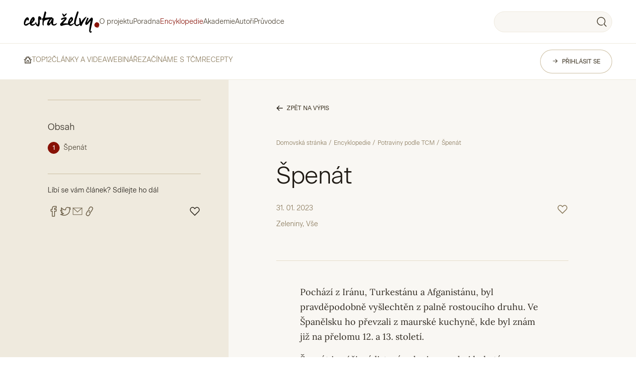

--- FILE ---
content_type: text/html; charset=windows-1250
request_url: https://www.cestazelvy.cz/clanky-potraviny-spenat.html
body_size: 23984
content:

<!DOCTYPE html>
<html lang="cs" dir="ltr" prefix="og: http://ogp.me/ns#" class="no-js">

<head>

  <link rel="preload" href="/fonts/lora-v26-latin-ext_latin-regular.woff2" as="font" type="font/woff2" crossorigin>
<link rel="preload" href="/fonts/lora-v26-latin-ext_latin-500.woff2" as="font" type="font/woff2" crossorigin>
<link rel="preload" href="/fonts/BeausiteClassicWeb-Light.woff2" as="font" type="font/woff2" crossorigin>
<link rel="preload" href="/fonts/BeausiteClassicWeb-Clear.woff2" as="font" type="font/woff2" crossorigin>
<link rel="preload" href="/fonts/BeausiteClassicWeb-Regular.woff2" as="font" type="font/woff2" crossorigin>
<link rel="preload" href="/fonts/BeausiteClassicWeb-Medium.woff2" as="font" type="font/woff2" crossorigin>
<link rel="preload" href="/fonts/BeausiteClassicWeb-Bold.woff2" as="font" type="font/woff2" crossorigin>

<meta name="viewport" content="width=device-width, initial-scale=1">
<meta name="format-detection" content="telephone=no">

<style>

    @font-face {
        font-family: 'Lora';
        font-style: normal;
        font-weight: 300;
        font-display: swap;
        src: local(''),
        url('/fonts/lora-v26-latin-ext_latin-regular.woff2') format('woff2'),
        url('/fonts/lora-v26-latin-ext_latin-regular.woff') format('woff');
    }


    @font-face {
        font-family: 'Lora';
        font-style: normal;
        font-weight: 400;
        font-display: swap;
        src: local(''),
        url('/fonts/lora-v26-latin-ext_latin-500.woff2') format('woff2'),
        url('/fonts/lora-v26-latin-ext_latin-500.woff') format('woff');
    }
	    @font-face {
        font-family: 'Beausite Classic';
        font-style: normal;
        font-weight: 300;
        font-display: swap;
        src: url('/fonts/BeausiteClassicWeb-Light.woff2') format('woff2'),
        url('/fonts/BeausiteClassicWeb-Light.woff') format('woff');
    }

    @font-face {
        font-family: 'Beausite Classic';
        font-style: normal;
        font-weight: 350;
        font-display: swap;
        src: url('/fonts/BeausiteClassicWeb-Clear.woff2') format('woff2'),
        url('/fonts/BeausiteClassicWeb-Clear.woff') format('woff');
    }

    @font-face {
        font-family: 'Beausite Classic';
        font-style: normal;
        font-weight: 400;
        font-display: swap;
        src: url('/fonts/BeausiteClassicWeb-Regular.woff2') format('woff2'),
        url('/fonts/BeausiteClassicWeb-Regular.woff') format('woff');
    }

    @font-face {
        font-family: 'Beausite Classic';
        font-style: normal;
        font-weight: 500;
        font-display: swap;
        src: url('/fonts/BeausiteClassicWeb-Medium.woff2') format('woff2'),
        url('/fonts/BeausiteClassicWeb-Medium.woff') format('woff');
    }

    @font-face {
        font-family: 'Beausite Classic';
        font-style: normal;
        font-weight: 700;
        font-display: swap;
        src: url('/fonts/BeausiteClassicWeb-Bold.woff2') format('woff2'),
        url('/fonts/BeausiteClassicWeb-Bold.woff') format('woff');
    }

</style>


<title>Špenát - Cesta Želvy</title>
	
<meta charset="windows-1250" /><meta name="robots" content="index, follow" /><meta name="description" content="Špenát" /><meta name="keywords" content="Špenát" />
<meta http-equiv='content-language' content='cs'>
<link href="styles.css?timestamp=1731400823" media="all" rel="stylesheet" type="text/css" />
<script type='text/javascript' src='js/libs/jquery-3.5.1.min.js'></script>



<link rel="stylesheet" href="https://www.cestazelvy.cz/shared/imgs_system/swiper/swiper.min.css" type="text/css" />

<script type="text/javascript" src="https://www.cestazelvy.cz/shared/jquery.forms.js"></script>
<script type="text/javascript" src="https://www.cestazelvy.cz/shared/eshop.js"></script>
<script type='text/javascript' src='https://www.cestazelvy.cz/js/libs/ve22/ModalBoxManager.js'></script>
<script type='text/javascript' src='https://www.cestazelvy.cz/js/libs/ve22/ModalBoxWindow.js'></script>
<script type='text/javascript' src='https://www.cestazelvy.cz/js/libs/ve22/ModalBoxButton.js'></script>
<script type='text/javascript' src='https://www.cestazelvy.cz/js/libs/ve22/ModalBoxButtonClose.js'></script>
<script type='text/javascript' src='https://cdnjs.cloudflare.com/ajax/libs/Swiper/3.1.0/js/swiper.jquery.umd.js'></script>
<script type='text/javascript' src='/js/libs/petiteVue/petite-vue.js'></script>
<link rel="stylesheet" type="text/css" href="https://www.cestazelvy.cz/shared/imgs_system/cookies/cookies.css"  />
<meta name="facebook-domain-verification" content="tbol6cwq5xfwyxvskxs7dkpygt1xbs" />
<meta property="og:type" content="article" />
<meta property="og:site_name" content="Cesta Želvy" />
<meta property="og:title" content="Špenát" />
<meta property="og:description" content="Špenát"/>
<link rel="alternate" type="application/rss+xml" href="clanky-rss.xml" title="RSS feed" />
<link rel="alternate" type="application/rss+xml" href="clanky-rss.xml?cil=220" title="RSS feed - Potraviny podle TCM" />

<script>
window.dataLayer = window.dataLayer || [];
function gtag(){dataLayer.push(arguments);}
window.dataLayer.push({"event":"page_view","url":"https:\/\/www.cestazelvy.cz\/clanky-potraviny-spenat.html","fb_event_id":"696c4f2c2f7f9","_clear":true}); 
console.log("dataLayer.push", {"event":"page_view","url":"https:\/\/www.cestazelvy.cz\/clanky-potraviny-spenat.html","fb_event_id":"696c4f2c2f7f9","_clear":true});
</script><script> 
window.dataLayer = window.dataLayer || [];
function gtag() {dataLayer.push(arguments);}
gtag('consent', 'default', {"functionality_storage":"granted","personalization_storage":"denied","analytics_storage":"denied","ad_storage":"denied"}); 
window.dataLayer.push({'event': 'default_consent'}); 
</script>

			<!-- Google Tag Manager -->
			<script>(function(w,d,s,l,i){w[l]=w[l]||[];w[l].push({'gtm.start':
			new Date().getTime(),event:'gtm.js'});var f=d.getElementsByTagName(s)[0],
			j=d.createElement(s),dl=l!='dataLayer'?'&l='+l:'';j.async=true;j.src=
			'https://www.googletagmanager.com/gtm.js?id='+i+dl;f.parentNode.insertBefore(j,f);
			})(window,document,'script','dataLayer','GTM-N88RQ6H');</script>
			<!-- End Google Tag Manager -->
<link rel="apple-touch-icon" sizes="180x180" href="/apple-touch-icon.png">
<link rel="icon" type="image/png" sizes="32x32" href="/favicon-32x32.png">
<link rel="icon" type="image/png" sizes="16x16" href="/favicon-16x16.png">
<link rel="manifest" href="/site.webmanifest">
<link rel="mask-icon" href="/safari-pinned-tab.svg" color="#6a0900">
<meta name="msapplication-TileColor" content="#da532c">
<meta name="theme-color" content="#ffffff">
<meta name="viewport" content="width=device-width, initial-scale=1, maximum-scale=1">


<script src="https://cdn.jsdelivr.net/npm/jquery-validation@1.19.5/dist/jquery.validate.js"></script>
<!--<script src="https://cdn.jsdelivr.net/npm/@popperjs/core@2.11.6/dist/umd/popper.min.js"></script>-->
<script src="https://cdn.jsdelivr.net/npm/bootstrap@5.2.3/dist/js/bootstrap.bundle.min.js" integrity="sha384-kenU1KFdBIe4zVF0s0G1M5b4hcpxyD9F7jL+jjXkk+Q2h455rYXK/7HAuoJl+0I4" crossorigin="anonymous"></script>

</head>

<body class="is-layout-3 is-page-modul is-type-clanky is-file-precist article-type-wiki">
<script>
  document.documentElement.className = document.documentElement.className.replace('no-js', 'js');
</script>

<header
    id="headerSearch"
    class="c-header js_mobile_menu"
    data-api-url="https://www.cestazelvy.cz/apimato/v1/zelva-search/query"
    @vue:mounted="onMounted"
>

    <div class="notice__wrapper " id="placicky_8971" ></div>
    <div class="c-header__wrap">

      <div class="c-header__top l-col-12 l-col-sm-10 l-col-lg-20">

        <div class="l-container u-px-2 u-py-2">

          <div class="u-d-flex l-align-items-center l-justify-content-between u-gap-2 u-mx-1 u-mx-sm-2 u-mx-lg-4">

            <div class="u-d-flex l-align-items-center u-gap-4">

              <div class="c-header__logo">

                <input type="checkbox" name="navMenuToggle" id="navMenuToggle" class="visually-hidden">

                <label for="navMenuToggle" id="nav-icon1" class="hamburger-mobile u-mr-2">

                  <span></span>
                  <span></span>
                  <span></span>

                </label>

                <a href="/"><img src="svg/logo.svg" alt="Cesta želvy" width="152" height="48" /></a>
              </div>

              <nav class="c-nav">

  <ul class="c-nav__nav u-m-0 u-px-3 u-py-2 u-pb-5 u-p-lg-0 u-pb-lg-0" role="navigation">

    <div class="u-d-flex u-d-lg-none  l-align-items-center l-justify-content-between u-gap-6 u-mb-2">
        <div class="c-search">

    
    <div class="c-search__fulltext">
        <form method="get" @submit.prevent="makeSearch">
            <input v-model="headerSearchQuery" type="text" name="q" id="fulltext-search-2238-input" placeholder="" class="c-search__input">
            <input type="submit" value="Hledej" id="fulltext-search-2238-button" class="c-search__button " onmouseover="this.className='c-search__button x'" onmouseout="this.className='c-search__button'">
        </form>
    </div>
</div>
    </div>

    <li class='c-nav__item'><a href='o-projektu.html' class='' id='menu-9' title='O projektu'>O projektu<span class='c-nav__item--ticket'></span></a></li><li class='c-nav__item'><a href='poradna.html' class='' id='menu-8' title='Poradna'>Poradna<span class='c-nav__item--ticket'></span></a></li><li class='c-nav__item'><a href='encyklopedie.html' class='on' id='menu-7' title='Encyklopedie'>Encyklopedie<span class='c-nav__item--ticket'></span></a></li><li class='c-nav__item'><a href='akademie.html' class='' id='menu-5' title='Akademie'>Akademie<span class='c-nav__item--ticket'></span></a></li><li class='c-nav__item'><a href='autori.html' class='' id='menu-30' title='Autoři'>Autoři<span class='c-nav__item--ticket'></span></a></li><li class='c-nav__item'><a href='pruvodce.html' class='' id='menu-31' title='Průvodce'>Průvodce<span class='c-nav__item--ticket'></span></a></li>
    <div class="u-d-lg-none u-my-2">
      <div class="c-separator c-separator__primary-30"></div>
    </div>

    <div class="u-d-lg-none u-pb-6">
      <ul class="c-nav-sub u-ml-0">

  <li class="c-nav-sub__item u-d-none u-d-lg-inline-block"><a href="/">
      <svg fill="none" height="16" viewBox="0 0 16 16" width="16" xmlns="http://www.w3.org/2000/svg">
        <g fill="#494031">
          <path d="m6.25 1.25h-.75v1.5h.75zm3.49989 1.5h.75001v-1.5h-.75001zm-3.49989 0h3.49989v-1.5h-3.49989z"/>
          <path d="m2.75 13.25h-.75v1.5h.75zm10.4997 1.5h.75v-1.5h-.75zm-10.4997 0h10.4997v-1.5h-10.4997z"/>
          <path d="m1.80566 13.9998v.75h1.5v-.75zm1.5-6.3748v-.75h-1.5v.75zm0 6.3748v-6.3748h-1.5v6.3748z"/>
          <path d="m12.6943 13.9998v.75h1.5v-.75zm1.5-6.3748v-.75h-1.5v.75zm0 6.3748v-6.3748h-1.5v6.3748z"/>
          <path d="m7.00026 2v-.75h-1.5v.75zm-3.48704 1.43373-.67557-.32572-.65145 1.35115.67558.32573zm1.98704-1.43373v.5674h1.5v-.5674zm0 .5674c0 .48511-.11078.73138-.20375.85434-.08829.11676-.21518.19523-.40599.23593-.432.09216-1.02081-.05206-1.3773-.22394l-.65144 1.35116c.51848.24998 1.46105.52763 2.34168.33977.46552-.0993.94025-.33631 1.28952-.79823.34457-.45572.50728-1.05133.50728-1.75903z"/>
          <path d="m8.99974 2v-.75h1.49996v.75zm3.48706 1.43373.6756-.32572.6514 1.35115-.6756.32573zm-1.9871-1.43373v.5674h-1.49996v-.5674zm0 .5674c0 .48511.1108.73138.2038.85434.0883.11676.2152.19523.406.23593.432.09216 1.0208-.05206 1.3773-.22394l.6514 1.35116c-.5185.24998-1.461.52763-2.3417.33977-.4655-.0993-.94021-.33631-1.28948-.79823-.34457-.45572-.50728-1.05133-.50728-1.75903z"/>
          <path d="m5.24972 5v-.75h-1.5v.75zm-3.924 1.43373-.675572-.32572-.65144893 1.35115.67557693.32573zm2.424-1.43373v.5674h1.5v-.5674zm0 .5674c0 .45392-.12141.68259-.23189.80567-.11758.13098-.30256.23055-.57478.28033-.57859.10582-1.29199-.06281-1.61733-.21967l-.651444 1.35116c.549634.265 1.586104.51824 2.538624.34404.49334-.09022 1.01924-.30613 1.42114-.75383.409-.4556.61568-1.06881.61568-1.8077z"/>
          <path d="m10.7503 5v-.75h1.5v.75zm3.924 1.43373.6756-.32572.6514 1.35115-.6756.32573zm-2.424-1.43373v.5674h-1.5v-.5674zm0 .5674c0 .45392.1214.68259.2319.80567.1176.13098.3025.23055.5747.28033.5786.10582 1.292-.06281 1.6174-.21967l.6514 1.35116c-.5496.265-1.5861.51824-2.5386.34404-.4933-.09022-1.0192-.30613-1.4211-.75383-.409-.4556-.6157-1.06881-.6157-1.8077z"/>
        </g>
        <path d="m6.25 11.5312v-.8438c0-.9319.78348-1.6874 1.74995-1.6874s1.74994.7555 1.74994 1.6874v.8438" stroke="#494031" stroke-linecap="square" stroke-width="1.5"/>
      </svg>
    </a>
  </li>

  <li class='c-nav-sub__item'><a href='top12.html' class='' id='menu-68' title='TOP12'>TOP12<span class='c-nav-sub__item--ticket'></span></a></li><li class='c-nav-sub__item'><a href='clanky-videa-podcasty.html' class='' id='menu-15' title='ČLÁNKY A VIDEA'>ČLÁNKY A VIDEA<span class='c-nav-sub__item--ticket'></span></a></li><li class='c-nav-sub__item'><a href='webinare-a-seminare.html' class='' id='menu-14' title='WEBINÁŘE'>WEBINÁŘE<span class='c-nav-sub__item--ticket'></span></a></li><li class='c-nav-sub__item'><a href='zaciname-s-tcm.html' class='' id='menu-12' title='ZAČÍNÁME S TČM'>ZAČÍNÁME S TČM<span class='c-nav-sub__item--ticket'></span></a></li><li class='c-nav-sub__item'><a href='recepty.html' class='' id='menu-11' title='RECEPTY'>RECEPTY<span class='c-nav-sub__item--ticket'></span></a></li>

</ul>
    </div>

    <!--  lang pro mobil
    <div class="u-d-lg-none u-my-2">
      <div class="c-separator c-separator__primary-30"></div>
    </div>



    <div class="u-d-lg-none">
      
      <div class="c-lang">
        <ul class="c-lang__wrap u-d-flex l-align-items-center l-justify-content-center u-gap-1">
          <li class="c-lang__item"><a href="#">cs</a></li>
          <li class="c-lang__item active"><a href="#">sk</a></li>
          <li class="c-lang__item"><a href="#">en</a></li>
          <li class="c-lang__item"><a href="#">pl</a></li>
        </ul>
      </div>

    </div>
    -->

  </ul>

</nav>

            </div>

            <div class="u-d-flex l-align-items-center l-justify-content-end u-gap-2">

              <div class="u-d-none u-d-lg-block">

                <div class="c-search">

    
    <div class="c-search__fulltext">
        <form method="get" @submit.prevent="makeSearch">
            <input v-model="headerSearchQuery" type="text" name="q" id="fulltext-search-2238-input" placeholder="" class="c-search__input">
            <input type="submit" value="Hledej" id="fulltext-search-2238-button" class="c-search__button " onmouseover="this.className='c-search__button x'" onmouseout="this.className='c-search__button'">
        </form>
    </div>
</div>

                
              </div>

            </div>

          </div>

        </div>

      </div>


      <div class="c-header__bottom l-col-8 l-col-sm-10 l-col-lg-20">

          <div class="l-container u-px-2 u-py-lg-3">

              <div class="l-row c-header__bottom-wrap u-mx-1 u-mx-sm-2 u-mx-lg-3">

                  <div class="u-d-none u-d-lg-block l-col-lg-13">

                     <ul class="c-nav-sub u-ml-0">

  <li class="c-nav-sub__item u-d-none u-d-lg-inline-block"><a href="/">
      <svg fill="none" height="16" viewBox="0 0 16 16" width="16" xmlns="http://www.w3.org/2000/svg">
        <g fill="#494031">
          <path d="m6.25 1.25h-.75v1.5h.75zm3.49989 1.5h.75001v-1.5h-.75001zm-3.49989 0h3.49989v-1.5h-3.49989z"/>
          <path d="m2.75 13.25h-.75v1.5h.75zm10.4997 1.5h.75v-1.5h-.75zm-10.4997 0h10.4997v-1.5h-10.4997z"/>
          <path d="m1.80566 13.9998v.75h1.5v-.75zm1.5-6.3748v-.75h-1.5v.75zm0 6.3748v-6.3748h-1.5v6.3748z"/>
          <path d="m12.6943 13.9998v.75h1.5v-.75zm1.5-6.3748v-.75h-1.5v.75zm0 6.3748v-6.3748h-1.5v6.3748z"/>
          <path d="m7.00026 2v-.75h-1.5v.75zm-3.48704 1.43373-.67557-.32572-.65145 1.35115.67558.32573zm1.98704-1.43373v.5674h1.5v-.5674zm0 .5674c0 .48511-.11078.73138-.20375.85434-.08829.11676-.21518.19523-.40599.23593-.432.09216-1.02081-.05206-1.3773-.22394l-.65144 1.35116c.51848.24998 1.46105.52763 2.34168.33977.46552-.0993.94025-.33631 1.28952-.79823.34457-.45572.50728-1.05133.50728-1.75903z"/>
          <path d="m8.99974 2v-.75h1.49996v.75zm3.48706 1.43373.6756-.32572.6514 1.35115-.6756.32573zm-1.9871-1.43373v.5674h-1.49996v-.5674zm0 .5674c0 .48511.1108.73138.2038.85434.0883.11676.2152.19523.406.23593.432.09216 1.0208-.05206 1.3773-.22394l.6514 1.35116c-.5185.24998-1.461.52763-2.3417.33977-.4655-.0993-.94021-.33631-1.28948-.79823-.34457-.45572-.50728-1.05133-.50728-1.75903z"/>
          <path d="m5.24972 5v-.75h-1.5v.75zm-3.924 1.43373-.675572-.32572-.65144893 1.35115.67557693.32573zm2.424-1.43373v.5674h1.5v-.5674zm0 .5674c0 .45392-.12141.68259-.23189.80567-.11758.13098-.30256.23055-.57478.28033-.57859.10582-1.29199-.06281-1.61733-.21967l-.651444 1.35116c.549634.265 1.586104.51824 2.538624.34404.49334-.09022 1.01924-.30613 1.42114-.75383.409-.4556.61568-1.06881.61568-1.8077z"/>
          <path d="m10.7503 5v-.75h1.5v.75zm3.924 1.43373.6756-.32572.6514 1.35115-.6756.32573zm-2.424-1.43373v.5674h-1.5v-.5674zm0 .5674c0 .45392.1214.68259.2319.80567.1176.13098.3025.23055.5747.28033.5786.10582 1.292-.06281 1.6174-.21967l.6514 1.35116c-.5496.265-1.5861.51824-2.5386.34404-.4933-.09022-1.0192-.30613-1.4211-.75383-.409-.4556-.6157-1.06881-.6157-1.8077z"/>
        </g>
        <path d="m6.25 11.5312v-.8438c0-.9319.78348-1.6874 1.74995-1.6874s1.74994.7555 1.74994 1.6874v.8438" stroke="#494031" stroke-linecap="square" stroke-width="1.5"/>
      </svg>
    </a>
  </li>

  <li class='c-nav-sub__item'><a href='top12.html' class='' id='menu-68' title='TOP12'>TOP12<span class='c-nav-sub__item--ticket'></span></a></li><li class='c-nav-sub__item'><a href='clanky-videa-podcasty.html' class='' id='menu-15' title='ČLÁNKY A VIDEA'>ČLÁNKY A VIDEA<span class='c-nav-sub__item--ticket'></span></a></li><li class='c-nav-sub__item'><a href='webinare-a-seminare.html' class='' id='menu-14' title='WEBINÁŘE'>WEBINÁŘE<span class='c-nav-sub__item--ticket'></span></a></li><li class='c-nav-sub__item'><a href='zaciname-s-tcm.html' class='' id='menu-12' title='ZAČÍNÁME S TČM'>ZAČÍNÁME S TČM<span class='c-nav-sub__item--ticket'></span></a></li><li class='c-nav-sub__item'><a href='recepty.html' class='' id='menu-11' title='RECEPTY'>RECEPTY<span class='c-nav-sub__item--ticket'></span></a></li>

</ul>

                  </div>

                  <div class="l-col-lg-7">

                     <div class="c-header-user">

  
  <div class="c-header-user__wrap">

  <a href="users-login.html?backlink=/clanky-potraviny-spenat.html" class="c-button c-button--secondary c-button--medium c-header-user__login"><svg fill="none" class="c-button__icon" height="16" viewBox="0 0 16 16" width="16" xmlns="http://www.w3.org/2000/svg"><path d="m1 8h12m0 0c-2.4974 1.47653-3.63001 2.569-5.14286 5m5.14286-5c-2.4974-1.47653-3.63001-2.569-5.14286-5" stroke="#494031" stroke-width="1.5"/></svg><svg fill="none" class="c-button__mobile" height="16" viewBox="0 0 16 16" width="16" xmlns="http://www.w3.org/2000/svg"><g stroke="#494031" stroke-linecap="round" stroke-linejoin="round" stroke-width="1.5"><path d="m7.99616 7.53333c1.80413 0 3.26664-1.46253 3.26664-3.26666s-1.46251-3.26667-3.26664-3.26667-3.26667 1.46254-3.26667 3.26667 1.46254 3.26666 3.26667 3.26666z"/><path d="m1.92969 15c0-1.609.63916-3.1521 1.77688-4.2898 1.13772-1.13772 2.6808-1.77688 4.28978-1.77688s3.15205.63916 4.28975 1.77688c1.1378 1.1377 1.7769 2.6808 1.7769 4.2898"/></g></svg><span class="c-button__text">Přihlásit se</span></a>
  </div>

</div>

                  </div>

              </div>

          </div>

      </div>

    </div>

    <!-- bottom floating menu -->
<div class="c-mobile-bottom-menu u-position-fixed u-d-flex l-justify-content-center u-d-lg-none">

  <div class="c-mobile-bottom-menu__box u-d-flex l-flex-column u-px-2 c-collapse jq-collapse-multi">

    <div class="c-collapse__panel jq-collapse-multi-panel ">


      <div class="search-mobile l-flex-row l-align-items-center l-justify-content-center">

        <div class="u-pt-2 u-pb-1">

          <div class="c-search">

    
    <div class="c-search__fulltext">
        <form method="get" @submit.prevent="makeSearch">
            <input v-model="headerSearchQuery" type="text" name="q" id="fulltext-search-2238-input" placeholder="" class="c-search__input">
            <input type="submit" value="Hledej" id="fulltext-search-2238-button" class="c-search__button " onmouseover="this.className='c-search__button x'" onmouseout="this.className='c-search__button'">
        </form>
    </div>
</div>

        </div>

      </div>


      <ul class="c-mobile-bottom-menu__list u-py-3 l-flex-column l-align-items-center">

        <li class='c-mobile-bottom-menu__item'><a href='top12.html' class='' id='menu-68' title='TOP12'>TOP12</a></li><li class='c-mobile-bottom-menu__item'><a href='clanky-videa-podcasty.html' class='' id='menu-15' title='ČLÁNKY A VIDEA'>ČLÁNKY A VIDEA</a></li><li class='c-mobile-bottom-menu__item'><a href='webinare-a-seminare.html' class='' id='menu-14' title='WEBINÁŘE'>WEBINÁŘE</a></li><li class='c-mobile-bottom-menu__item'><a href='zaciname-s-tcm.html' class='' id='menu-12' title='ZAČÍNÁME S TČM'>ZAČÍNÁME S TČM</a></li><li class='c-mobile-bottom-menu__item'><a href='recepty.html' class='' id='menu-11' title='RECEPTY'>RECEPTY</a></li>
      </ul>

    </div>

    <input type="checkbox" id="c-collapse-mobile-bottom-menu" name="c-collapse-unique-id[]" aria-hidden="true" class="c-collapse__control jq-collapse-multi-control">
    <input type="checkbox" id="c-collapse-search" name="c-collapse-unique-id[]" aria-hidden="true" class="c-collapse__control jq-collapse-multi-control">

    <div class="c-mobile-bottom-menu__buttons u-d-flex l-flex-row">
      <!-- homepage -->
      <a href="/" class="c-mobile-bottom-menu__button u-d-flex l-align-items-center l-justify-content-center ">
        <svg xmlns="http://www.w3.org/2000/svg" width="25" height="24" fill="none"><path fill="currentColor" d="M10.35 3.25H9.6v1.5h.75v-1.5Zm4.5 1.5h.75v-1.5h-.75v1.5Zm-4.5 0h4.5v-1.5h-4.5v1.5ZM5.85 19.25H5.1v1.5h.75v-1.5Zm13.5 1.5h.75v-1.5h-.75v1.5Zm-13.5 0h13.5v-1.5H5.85v1.5Z"/><path fill="currentColor" d="M4.85 20v.75h1.5V20h-1.5Zm1.5-8.5v-.75h-1.5v.75h1.5Zm0 8.5v-8.5h-1.5V20h1.5ZM18.85 20v.75h1.5V20h-1.5Zm1.5-8.5v-.75h-1.5v.75h1.5Zm0 8.5v-8.5h-1.5V20h1.5ZM11.1 4v-.75H9.6V4h1.5ZM6.748 6.142l-.671-.336-.671 1.342.67.335.672-1.341ZM9.6 4v.757h1.5V4H9.6Zm0 .757c0 .689-.152 1.08-.313 1.3-.154.212-.368.337-.646.399-.611.135-1.413-.074-1.893-.314l-.671 1.341c.644.322 1.811.676 2.888.438.565-.126 1.126-.42 1.534-.98.402-.551.6-1.283.6-2.184H9.6ZM14.1 4v-.75h1.5V4h-1.5Zm4.352 2.142.67-.336.671 1.342-.67.335-.671-1.341ZM15.599 4v.757h-1.5V4h1.5Zm0 .757c0 .689.153 1.08.313 1.3.155.212.368.337.646.399.611.135 1.413-.074 1.894-.314l.67 1.341c-.644.322-1.811.676-2.888.438-.565-.126-1.125-.42-1.534-.98-.401-.551-.6-1.283-.6-2.184h1.5Z"/><path fill="currentColor" d="M8.85 8v-.75h-1.5V8h1.5Zm-4.915 2.142-.67-.336-.672 1.342.671.335.671-1.341ZM7.349 8v.757h1.5V8h-1.5Zm0 .757c0 .66-.172 1.032-.362 1.25-.194.225-.48.373-.855.444-.79.15-1.748-.085-2.197-.31l-.67 1.342c.676.338 1.968.666 3.146.442.608-.115 1.237-.388 1.71-.935.479-.553.728-1.303.728-2.233h-1.5ZM16.35 8v-.75h1.5V8h-1.5Zm4.914 2.142.671-.336.67 1.342-.67.335-.67-1.341ZM17.85 8v.757h-1.5V8h1.5Zm0 .757c0 .66.172 1.032.362 1.25.194.225.48.373.856.444.79.15 1.748-.085 2.196-.31l.671 1.342c-.676.338-1.968.666-3.147.442-.608-.115-1.236-.388-1.71-.935-.478-.553-.728-1.303-.728-2.233h1.5Z"/><path stroke="currentColor" stroke-linecap="square" stroke-width="1.5" d="M10.35 17.375V16.25a2.25 2.25 0 1 1 4.5 0v1.125"/></svg>
      </a>
      <label for="c-collapse-search" class="c-mobile-bottom-menu__button c-collapse-search u-d-flex l-align-items-center l-justify-content-center">
        <svg class="c-mobile-bottom-menu__icon-opened" xmlns="http://www.w3.org/2000/svg" width="25" height="24" fill="none"><path fill="currentColor" d="m17.194 16.394-.53-.53-.53.53.53.53.53-.53Zm-8.36 1.777.27-.7-.27.7Zm5.893.7a.75.75 0 1 0-.537-1.4l.537 1.4Zm6.543 2.66a.75.75 0 1 0 1.06-1.061l-1.06 1.06Zm-3.546-4.606a8.596 8.596 0 0 0 2.506-5.629l-1.498-.079a7.096 7.096 0 0 1-2.068 4.647l1.06 1.06Zm2.506-5.629a8.596 8.596 0 0 0-1.904-5.86l-1.165.944a7.096 7.096 0 0 1 1.571 4.837l1.498.079Zm-1.904-5.86a8.596 8.596 0 0 0-5.336-3.08l-.234 1.481A7.096 7.096 0 0 1 17.16 6.38l1.165-.944Zm-5.336-3.08a8.596 8.596 0 0 0-6.026 1.281l.817 1.258a7.096 7.096 0 0 1 4.975-1.058l.234-1.481ZM6.964 3.637a8.596 8.596 0 0 0-3.621 4.985l1.449.388A7.096 7.096 0 0 1 7.78 4.895l-.817-1.258ZM3.343 8.622a8.596 8.596 0 0 0 .644 6.127l1.336-.68a7.096 7.096 0 0 1-.531-5.06l-1.45-.387Zm.644 6.127a8.596 8.596 0 0 0 4.579 4.123l.537-1.4a7.096 7.096 0 0 1-3.78-3.404l-1.336.681Zm4.579 4.123a8.596 8.596 0 0 0 6.161 0l-.537-1.401a7.096 7.096 0 0 1-5.087 0l-.537 1.4ZM22.33 20.47l-4.606-4.606-1.06 1.06 4.605 4.606 1.061-1.06Z"/></svg>
        <svg class="c-mobile-bottom-menu__icon-closed" xmlns="http://www.w3.org/2000/svg" width="16" height="16" fill="none"><path stroke="currentColor" stroke-linecap="round" stroke-linejoin="round" stroke-width="1.5" d="M3 13 13 3M13 13 3 3"/></svg>
      </label>
      <label for="c-collapse-mobile-bottom-menu" class="c-mobile-bottom-menu__button c-collapse-mobile-bottom-menu c-mobile-bottom-menu__button--menu u-d-flex l-align-items-center l-justify-content-center">
        <svg class="c-mobile-bottom-menu__icon-opened" xmlns="http://www.w3.org/2000/svg" width="16" height="16" fill="none"><g stroke="currentColor" stroke-linecap="round" stroke-linejoin="round" stroke-width="1.5" clip-path="url(#a)"><path d="M3.8 6.6a2.8 2.8 0 1 0 0-5.6 2.8 2.8 0 0 0 0 5.6ZM3.8 15a2.8 2.8 0 1 0 0-5.6 2.8 2.8 0 0 0 0 5.6ZM12.2 6.6a2.8 2.8 0 1 0 0-5.6 2.8 2.8 0 0 0 0 5.6ZM12.2 15a2.8 2.8 0 1 0 0-5.6 2.8 2.8 0 0 0 0 5.6Z"/></g><defs><clipPath id="a"><path fill="#fff" d="M0 0h16v16H0z"/></clipPath></defs></svg>
        <svg class="c-mobile-bottom-menu__icon-closed" xmlns="http://www.w3.org/2000/svg" width="16" height="16" fill="none"><path stroke="currentColor" stroke-linecap="round" stroke-linejoin="round" stroke-width="1.5" d="M3 13 13 3M13 13 3 3"/></svg>
      </label>
      <!-- encyclopedia -->
      <a href="encyklopedie.html" class="c-mobile-bottom-menu__button u-d-flex l-align-items-center l-justify-content-center ">
        <svg xmlns="http://www.w3.org/2000/svg" width="25" height="24" fill="none"><path stroke="currentColor" stroke-linecap="square" stroke-linejoin="round" stroke-width="1.5" d="M6.217 7.022v12.1a1.872 1.872 0 0 0 2.206 1.848l7.865-1.404a2.983 2.983 0 0 0 2.466-2.95V7.822A1.045 1.045 0 0 0 17.5 6.81L8.415 8.483a1.881 1.881 0 1 1-.669-3.703L17.5 3M15.7 4l1 2.5"/></svg>
      </a>
      <!-- community -->
      <a href="komunita.html" class="c-mobile-bottom-menu__button u-d-flex l-align-items-center l-justify-content-center ">
        <svg xmlns="http://www.w3.org/2000/svg" width="25" height="24" fill="none"><path stroke="currentColor" stroke-linecap="round" stroke-linejoin="round" stroke-width="1.5" d="M12.992 3a8.376 8.376 0 0 0-7.336 4.31 8.393 8.393 0 0 0 .208 8.51L3.399 21l5.175-2.466a8.39 8.39 0 0 0 12.505-4.835 8.407 8.407 0 0 0-4.341-9.823A8.388 8.388 0 0 0 12.992 3v0Z"/></svg>
      </a>
    </div>

  </div>

</div>

    <div class="c-modal-search">
  <div
    class="modal fade"
    id="modalSearch"
    tabindex="-1"
    aria-labelledby="modalSearchLabel"
    aria-hidden="true"
  >
    <div class="modal-dialog">
      <div class="modal-content l-overflow-hidden">

        <div
          class="modal-header u-bg-primary-20 u-px-2 u-px-sm-4 u-px-lg-6 u-py-5"
        >
          <div class="u-mb-4">
            <div class="c-separator c-separator__primary-40"></div>
          </div>

          <div
            class="modal-header__headline l-align-items-start l-align-items-md-center"
          >
            <span
              class="u-font-headline-2 modal-title u-pl-md-1 u-pl-md-0"
              id="modalSearchLabel"
            >
              Váš průvodce zdravým životním stylem
            </span>

            <div class="u-d-flex">
              <button type="button" class="c-button c-button--secondary c-modal-account-type__button-close c-button--rounded u-ml-2" data-bs-dismiss="modal" aria-label="Close">
                <svg
                  width="16"
                  height="16"
                  fill="none"
                  xmlns="http://www.w3.org/2000/svg"
                  aria-hidden="true"
                >
                  <path
                    d="M3 13 13 3M13 13 3 3"
                    stroke="currentColor"
                    stroke-width="1.5"
                    stroke-linecap="round"
                    stroke-linejoin="round"
                  />
                </svg>
              </button>
            </div>

          </div>

          <form class="c-form" @submit.prevent="makeSearch">
            <div class="c-search u-mt-4 u-mt-lg-6 u-mb-4">
              <div class="u-position-relative">
                <input
                  v-model="headerSearchQuery"
                  type="search"
                  name="searchFull"
                  id="searchFull"
                  class="form-control c-search__input-full"
                  placeholder="Napište co hledáte..."
                  @input="makeSearchDebounced"
                />

                <div v-cloak class="c-alert-floating__wrapper">
                  <div v-if="apiState === 'sync'" class="c-alert-floating__label">
                    <svg
                      width="16"
                      height="16"
                      viewBox="0 0 24 24"
                      xmlns="http://www.w3.org/2000/svg"
                      aria-hidden="true"
                    >
                      <path
                        fill="currentColor"
                        d="M19.91 15.51h-4.53a1 1 0 0 0 0 2h2.4A8 8 0 0 1 4 12a1 1 0 0 0-2 0 10 10 0 0 0 16.88 7.23V21a1 1 0 0 0 2 0v-4.5a1 1 0 0 0-.97-.99ZM12 2a10 10 0 0 0-6.88 2.77V3a1 1 0 0 0-2 0v4.5a1 1 0 0 0 1 1h4.5a1 1 0 0 0 0-2h-2.4A8 8 0 0 1 20 12a1 1 0 0 0 2 0A10 10 0 0 0 12 2Z"
                      />
                    </svg>
                    <span>Hledám</span>
                  </div>
                  <div v-if="apiState === 'err'" class="c-alert-floating__label c-alert-floating__label-error">
                    <svg
                      width="16"
                      height="16"
                      viewBox="0 0 24 24"
                      xmlns="http://www.w3.org/2000/svg"
                      aria-hidden="true"
                    >
                      <path
                        fill="currentColor"
                        d="M12 7a1 1 0 0 0-1 1v4a1 1 0 0 0 2 0V8a1 1 0 0 0-1-1Zm0 8a1 1 0 1 0 1 1 1 1 0 0 0-1-1Zm9.71-7.44-5.27-5.27a1.05 1.05 0 0 0-.71-.29H8.27a1.05 1.05 0 0 0-.71.29L2.29 7.56a1.05 1.05 0 0 0-.29.71v7.46a1.05 1.05 0 0 0 .29.71l5.27 5.27a1.05 1.05 0 0 0 .71.29h7.46a1.05 1.05 0 0 0 .71-.29l5.27-5.27a1.05 1.05 0 0 0 .29-.71V8.27a1.05 1.05 0 0 0-.29-.71ZM20 15.31 15.31 20H8.69L4 15.31V8.69L8.69 4h6.62L20 8.69Z"
                      />
                    </svg>
                    <span> Chyba v komunikaci s API </span>
                  </div>
                  <div v-if="apiState === 'length'" class="c-alert-floating__label c-alert-floating__label-error">
                    <svg
                      width="16"
                      height="16"
                      viewBox="0 0 24 24"
                      xmlns="http://www.w3.org/2000/svg"
                      aria-hidden="true"
                    >
                      <path
                        fill="currentColor"
                        d="M12 7a1 1 0 0 0-1 1v4a1 1 0 0 0 2 0V8a1 1 0 0 0-1-1Zm0 8a1 1 0 1 0 1 1 1 1 0 0 0-1-1Zm9.71-7.44-5.27-5.27a1.05 1.05 0 0 0-.71-.29H8.27a1.05 1.05 0 0 0-.71.29L2.29 7.56a1.05 1.05 0 0 0-.29.71v7.46a1.05 1.05 0 0 0 .29.71l5.27 5.27a1.05 1.05 0 0 0 .71.29h7.46a1.05 1.05 0 0 0 .71-.29l5.27-5.27a1.05 1.05 0 0 0 .29-.71V8.27a1.05 1.05 0 0 0-.29-.71ZM20 15.31 15.31 20H8.69L4 15.31V8.69L8.69 4h6.62L20 8.69Z"
                      />
                    </svg>
                    <span> Zadejte min 3 písmena </span>
                  </div>
                </div>

              </div>
            </div>
            <fieldset class="c-fieldset u-p-0 u-mb-4">
              <legend class="visually-hidden">Typ příspěvku</legend>
              <div
                class="c-search__type-list u-d-flex l-align-items-center u-flex-wrap"
              >
                                <div class="c-check form-check">
                  <input
                    v-model="marks"
                    type="checkbox"
                    value="mark_experience_cteni"
                    name="articleType"
                    id="articleType-mark_experience_cteni"
                    class="form-check-input"
                    @change="makeSearch"
                  />
                  <label
                    for="articleType-mark_experience_cteni"
                    class="form-check-label c-form__checkbox-label"
                  >
                    Ke čtení                  </label>
                </div>
                                <div class="c-check form-check">
                  <input
                    v-model="marks"
                    type="checkbox"
                    value="mark_experience_poslech"
                    name="articleType"
                    id="articleType-mark_experience_poslech"
                    class="form-check-input"
                    @change="makeSearch"
                  />
                  <label
                    for="articleType-mark_experience_poslech"
                    class="form-check-label c-form__checkbox-label"
                  >
                    K poslechu                  </label>
                </div>
                                <div class="c-check form-check">
                  <input
                    v-model="marks"
                    type="checkbox"
                    value="mark_experience_shlednuti"
                    name="articleType"
                    id="articleType-mark_experience_shlednuti"
                    class="form-check-input"
                    @change="makeSearch"
                  />
                  <label
                    for="articleType-mark_experience_shlednuti"
                    class="form-check-label c-form__checkbox-label"
                  >
                    Ke shlédnutí                  </label>
                </div>
                              </div>
            </fieldset>

            <div class="u-mb-4">
              <div class="c-separator c-separator__primary-30"></div>
            </div>

            <div
              class="c-search__category-list-wrapper l-overflow-auto"
            >
              <fieldset
                class="c-fieldset c-search__category-list u-p-0 u-d-flex"
              >
                <legend class="visually-hidden">
                  Kategorie výsledků
                </legend>
                                  <div for="searchCategory0" class="c-chip c-chip--light u-d-flex">
                    <input
                      v-model="marks"
                      value="mark_cat_author"
                      id="searchCategory-mark_cat_author"
                      name="searchCategory-mark_cat_author"
                      type="checkbox"
                      class="c-chip__checkbox"
                      @change="makeSearch"
                    />
                    <label for="searchCategory-mark_cat_author" class="c-chip__label">
                      Autoři                      <svg
                        class="c-chip__icon"
                        fill="none"
                        xmlns="http://www.w3.org/2000/svg"
                        aria-hidden="true"
                      >
                        <g>
                          <path
                            d="M1 4h6M4 7V1"
                            stroke="currentColor"
                            stroke-width="1.5"
                            stroke-linecap="round"
                            stroke-linejoin="round"
                          />
                        </g>
                      </svg>
                    </label>
                  </div>
                                  <div for="searchCategory0" class="c-chip c-chip--light u-d-flex">
                    <input
                      v-model="marks"
                      value="mark_cat_discussion"
                      id="searchCategory-mark_cat_discussion"
                      name="searchCategory-mark_cat_discussion"
                      type="checkbox"
                      class="c-chip__checkbox"
                      @change="makeSearch"
                    />
                    <label for="searchCategory-mark_cat_discussion" class="c-chip__label">
                      Diskuze                      <svg
                        class="c-chip__icon"
                        fill="none"
                        xmlns="http://www.w3.org/2000/svg"
                        aria-hidden="true"
                      >
                        <g>
                          <path
                            d="M1 4h6M4 7V1"
                            stroke="currentColor"
                            stroke-width="1.5"
                            stroke-linecap="round"
                            stroke-linejoin="round"
                          />
                        </g>
                      </svg>
                    </label>
                  </div>
                                  <div for="searchCategory0" class="c-chip c-chip--light u-d-flex">
                    <input
                      v-model="marks"
                      value="mark_cat_encyclopedia"
                      id="searchCategory-mark_cat_encyclopedia"
                      name="searchCategory-mark_cat_encyclopedia"
                      type="checkbox"
                      class="c-chip__checkbox"
                      @change="makeSearch"
                    />
                    <label for="searchCategory-mark_cat_encyclopedia" class="c-chip__label">
                      Encyklopedie                      <svg
                        class="c-chip__icon"
                        fill="none"
                        xmlns="http://www.w3.org/2000/svg"
                        aria-hidden="true"
                      >
                        <g>
                          <path
                            d="M1 4h6M4 7V1"
                            stroke="currentColor"
                            stroke-width="1.5"
                            stroke-linecap="round"
                            stroke-linejoin="round"
                          />
                        </g>
                      </svg>
                    </label>
                  </div>
                                  <div for="searchCategory0" class="c-chip c-chip--light u-d-flex">
                    <input
                      v-model="marks"
                      value="mark_cat_article"
                      id="searchCategory-mark_cat_article"
                      name="searchCategory-mark_cat_article"
                      type="checkbox"
                      class="c-chip__checkbox"
                      @change="makeSearch"
                    />
                    <label for="searchCategory-mark_cat_article" class="c-chip__label">
                      Články                      <svg
                        class="c-chip__icon"
                        fill="none"
                        xmlns="http://www.w3.org/2000/svg"
                        aria-hidden="true"
                      >
                        <g>
                          <path
                            d="M1 4h6M4 7V1"
                            stroke="currentColor"
                            stroke-width="1.5"
                            stroke-linecap="round"
                            stroke-linejoin="round"
                          />
                        </g>
                      </svg>
                    </label>
                  </div>
                                  <div for="searchCategory0" class="c-chip c-chip--light u-d-flex">
                    <input
                      v-model="marks"
                      value="mark_cat_video"
                      id="searchCategory-mark_cat_video"
                      name="searchCategory-mark_cat_video"
                      type="checkbox"
                      class="c-chip__checkbox"
                      @change="makeSearch"
                    />
                    <label for="searchCategory-mark_cat_video" class="c-chip__label">
                      Video                      <svg
                        class="c-chip__icon"
                        fill="none"
                        xmlns="http://www.w3.org/2000/svg"
                        aria-hidden="true"
                      >
                        <g>
                          <path
                            d="M1 4h6M4 7V1"
                            stroke="currentColor"
                            stroke-width="1.5"
                            stroke-linecap="round"
                            stroke-linejoin="round"
                          />
                        </g>
                      </svg>
                    </label>
                  </div>
                                  <div for="searchCategory0" class="c-chip c-chip--light u-d-flex">
                    <input
                      v-model="marks"
                      value="mark_cat_podcast"
                      id="searchCategory-mark_cat_podcast"
                      name="searchCategory-mark_cat_podcast"
                      type="checkbox"
                      class="c-chip__checkbox"
                      @change="makeSearch"
                    />
                    <label for="searchCategory-mark_cat_podcast" class="c-chip__label">
                      Podcast                      <svg
                        class="c-chip__icon"
                        fill="none"
                        xmlns="http://www.w3.org/2000/svg"
                        aria-hidden="true"
                      >
                        <g>
                          <path
                            d="M1 4h6M4 7V1"
                            stroke="currentColor"
                            stroke-width="1.5"
                            stroke-linecap="round"
                            stroke-linejoin="round"
                          />
                        </g>
                      </svg>
                    </label>
                  </div>
                                  <div for="searchCategory0" class="c-chip c-chip--light u-d-flex">
                    <input
                      v-model="marks"
                      value="mark_cat_exerciseMeditation"
                      id="searchCategory-mark_cat_exerciseMeditation"
                      name="searchCategory-mark_cat_exerciseMeditation"
                      type="checkbox"
                      class="c-chip__checkbox"
                      @change="makeSearch"
                    />
                    <label for="searchCategory-mark_cat_exerciseMeditation" class="c-chip__label">
                      Cvičení / Meditace                      <svg
                        class="c-chip__icon"
                        fill="none"
                        xmlns="http://www.w3.org/2000/svg"
                        aria-hidden="true"
                      >
                        <g>
                          <path
                            d="M1 4h6M4 7V1"
                            stroke="currentColor"
                            stroke-width="1.5"
                            stroke-linecap="round"
                            stroke-linejoin="round"
                          />
                        </g>
                      </svg>
                    </label>
                  </div>
                                  <div for="searchCategory0" class="c-chip c-chip--light u-d-flex">
                    <input
                      v-model="marks"
                      value="mark_cat_webinarAlreadyPast"
                      id="searchCategory-mark_cat_webinarAlreadyPast"
                      name="searchCategory-mark_cat_webinarAlreadyPast"
                      type="checkbox"
                      class="c-chip__checkbox"
                      @change="makeSearch"
                    />
                    <label for="searchCategory-mark_cat_webinarAlreadyPast" class="c-chip__label">
                      Webinář již proběhlý                      <svg
                        class="c-chip__icon"
                        fill="none"
                        xmlns="http://www.w3.org/2000/svg"
                        aria-hidden="true"
                      >
                        <g>
                          <path
                            d="M1 4h6M4 7V1"
                            stroke="currentColor"
                            stroke-width="1.5"
                            stroke-linecap="round"
                            stroke-linejoin="round"
                          />
                        </g>
                      </svg>
                    </label>
                  </div>
                                  <div for="searchCategory0" class="c-chip c-chip--light u-d-flex">
                    <input
                      v-model="marks"
                      value="mark_cat_webinarFuture"
                      id="searchCategory-mark_cat_webinarFuture"
                      name="searchCategory-mark_cat_webinarFuture"
                      type="checkbox"
                      class="c-chip__checkbox"
                      @change="makeSearch"
                    />
                    <label for="searchCategory-mark_cat_webinarFuture" class="c-chip__label">
                      Webinář - budoucí                      <svg
                        class="c-chip__icon"
                        fill="none"
                        xmlns="http://www.w3.org/2000/svg"
                        aria-hidden="true"
                      >
                        <g>
                          <path
                            d="M1 4h6M4 7V1"
                            stroke="currentColor"
                            stroke-width="1.5"
                            stroke-linecap="round"
                            stroke-linejoin="round"
                          />
                        </g>
                      </svg>
                    </label>
                  </div>
                                  <div for="searchCategory0" class="c-chip c-chip--light u-d-flex">
                    <input
                      v-model="marks"
                      value="mark_cat_seminarFuture"
                      id="searchCategory-mark_cat_seminarFuture"
                      name="searchCategory-mark_cat_seminarFuture"
                      type="checkbox"
                      class="c-chip__checkbox"
                      @change="makeSearch"
                    />
                    <label for="searchCategory-mark_cat_seminarFuture" class="c-chip__label">
                      Seminář - budoucí                      <svg
                        class="c-chip__icon"
                        fill="none"
                        xmlns="http://www.w3.org/2000/svg"
                        aria-hidden="true"
                      >
                        <g>
                          <path
                            d="M1 4h6M4 7V1"
                            stroke="currentColor"
                            stroke-width="1.5"
                            stroke-linecap="round"
                            stroke-linejoin="round"
                          />
                        </g>
                      </svg>
                    </label>
                  </div>
                                  <div for="searchCategory0" class="c-chip c-chip--light u-d-flex">
                    <input
                      v-model="marks"
                      value="mark_cat_recipesKitchen"
                      id="searchCategory-mark_cat_recipesKitchen"
                      name="searchCategory-mark_cat_recipesKitchen"
                      type="checkbox"
                      class="c-chip__checkbox"
                      @change="makeSearch"
                    />
                    <label for="searchCategory-mark_cat_recipesKitchen" class="c-chip__label">
                      Recepty kuchyně                      <svg
                        class="c-chip__icon"
                        fill="none"
                        xmlns="http://www.w3.org/2000/svg"
                        aria-hidden="true"
                      >
                        <g>
                          <path
                            d="M1 4h6M4 7V1"
                            stroke="currentColor"
                            stroke-width="1.5"
                            stroke-linecap="round"
                            stroke-linejoin="round"
                          />
                        </g>
                      </svg>
                    </label>
                  </div>
                                  <div for="searchCategory0" class="c-chip c-chip--light u-d-flex">
                    <input
                      v-model="marks"
                      value="mark_cat_recipesCosmetics"
                      id="searchCategory-mark_cat_recipesCosmetics"
                      name="searchCategory-mark_cat_recipesCosmetics"
                      type="checkbox"
                      class="c-chip__checkbox"
                      @change="makeSearch"
                    />
                    <label for="searchCategory-mark_cat_recipesCosmetics" class="c-chip__label">
                      Recepty kosmetika                      <svg
                        class="c-chip__icon"
                        fill="none"
                        xmlns="http://www.w3.org/2000/svg"
                        aria-hidden="true"
                      >
                        <g>
                          <path
                            d="M1 4h6M4 7V1"
                            stroke="currentColor"
                            stroke-width="1.5"
                            stroke-linecap="round"
                            stroke-linejoin="round"
                          />
                        </g>
                      </svg>
                    </label>
                  </div>
                                  <div for="searchCategory0" class="c-chip c-chip--light u-d-flex">
                    <input
                      v-model="marks"
                      value="mark_cat_questionnaire"
                      id="searchCategory-mark_cat_questionnaire"
                      name="searchCategory-mark_cat_questionnaire"
                      type="checkbox"
                      class="c-chip__checkbox"
                      @change="makeSearch"
                    />
                    <label for="searchCategory-mark_cat_questionnaire" class="c-chip__label">
                      Kvíz                      <svg
                        class="c-chip__icon"
                        fill="none"
                        xmlns="http://www.w3.org/2000/svg"
                        aria-hidden="true"
                      >
                        <g>
                          <path
                            d="M1 4h6M4 7V1"
                            stroke="currentColor"
                            stroke-width="1.5"
                            stroke-linecap="round"
                            stroke-linejoin="round"
                          />
                        </g>
                      </svg>
                    </label>
                  </div>
                              </fieldset>
            </div>
          </form>
        </div>

        <div class="modal-body">
          <div v-if="apiState === 'sync'" class="modal-body__overlay"></div>

          <div>

            <div
              v-if="!resultExists && apiState !== 'sync'"
              class="u-bg-primary-10 u-pt-5 u-px-2 u-pl-lg-6"
            >
              <div
                class="c-search__content u-d-flex l-justify-content-between l-flex-column l-flex-lg-row l-align-items-center u-mr-2 u-mr-lg-6"
              >
                <div class="u-px-2 u-px-lg-0 u-mb-4 u-mb-lg-0">
                  <span class="c-search__not-found-title u-mb-0">
                    Tahle cesta nikam nevede
                  </span>
                  <p class="c-search__not-found-description l-col-lg-17">
                    Na vaše hledání jsme nic nenašli. Zapracujeme na tom a
                    třeba příště vyšlapeme novou stezku. Díky vám.
                    Inspirujte se, co hledají ostatní.
                  </p>
                </div>
                <img src="/imgs/search/not-found.png" alt="" />
              </div>
            </div>


            <div
              v-for="(group, index) in suggestionGroups"
              :key="'group-' + index"
              class="c-search__group u-py-3 u-py-lg-5 u-px-2 u-px-lg-6"
              :class="[ index % 2 === 0 ? 'u-bg-primary-10' : 'u-bg-white-100' ]"
            >
              
<div class="u-mb-4">
  <div class="c-separator c-separator__primary-30"></div>
</div>

<!-- GROUP HEADER -->
<div
  class="u-d-flex l-justify-content-between l-align-items-end u-mb-4 u-ml-2 u-gap-2"
>
  <div>
    <h3 class="c-search__category-title">
      {{ group.group.headline }}
    </h3>
  </div>
  <div class="u-d-flex">
    <div
      class="c-button c-button--secondary c-button--medium c-button--rounded u-mr-1 u-d-flex"
      :class="'js--c-search__content-prev-' + index"
    >
      <svg
        xmlns="http://www.w3.org/2000/svg"
        width="16"
        height="16"
        fill="none"
      >
        <g>
          <path
            stroke="#494031"
            stroke-width="1.5"
            d="M13 8H1m0 0c2.497 1.477 3.63 2.57 5.143 5M1 8c2.497-1.476 3.63-2.569 5.143-5"
          />
        </g>
      </svg>
    </div>
    <div
      class="c-button c-button--secondary c-button--medium c-button--rounded u-d-flex"
      :class="'js--c-search__content-next-' + index"
    >
      <svg
        xmlns="http://www.w3.org/2000/svg"
        width="16"
        height="16"
        fill="none"
      >
        <path
          stroke="#494031"
          stroke-width="1.5"
          d="M1 8h12m0 0c-2.497 1.477-3.63 2.57-5.143 5M13 8c-2.497-1.476-3.63-2.569-5.143-5"
        />
      </svg>
    </div>
  </div>
</div>
<!-- END GROUP HEADER -->

<!-- GROUP BODY -->
<div
  v-if="group.result.items.length"
  class="swiper swiper-container"
  :data-loop="isSwiperActive(group)"
  :data-slides-per-view="group.group.type === 'author' ? 5 : 3"
  :class="[ 'swiper-' + index ]"
>
  <div class="swiper-wrapper c-search__content u-d-flex">
    <div
      v-for="item in group.result.items"
      :key="item.id"
      class="item swiper-slide"
    >
      <div
        v-if="group.group.type !== 'author'"
        v-html="sanitizeHtml(item.html)"
        class="c-search__content-wrapper"
      ></div>
      <div
        v-if="group.group.type === 'author'"
        class="c-search__content-wrapper c-author-list__item c-author-teaser u-px-3 u-pt-4 u-pb-0"
      >
        <a :href="item.url" class="not-decoration u-gap-2">
          <div class="c-author-teaser__top">
            <div class="c-author-teaser__badge">
              {{ item.roleName }}
            </div>
            <div class="c-author-teaser__name">
              <div class="c-author-teaser__name-text">
                {{ item.name }}
              </div>
              <p class="c-author-teaser__name-description">
                {{ item.about }}
              </p>
            </div>
          </div>
          <div class="c-author-teaser__bottom">
            <img
              class="c-author-teaser__bottom-image"
              :src="item.image.src"
              :alt="item.name"
            />
          </div>
        </a>
      </div>
    </div>
  </div>
</div>
<div v-if="!group.result.items.length">
  <div class="c-search__content">
    <div class="c-search__not-found-title c-search__not-found-title--small u-px-2">
      Žádné položky v této kategorii neodpovídají vašemu hledání
    </div>
  </div>
</div>
            </div>
          </div>


          <div
            v-for="(group, index) in resultGroups"
            :key="'group-' + index"
            class="c-search__group u-py-3 u-py-lg-5 u-px-2 u-px-lg-6"
            :class="[ index % 2 === 0 ? 'u-bg-primary-10' : 'u-bg-white-100' ]"
          >
            
<div class="u-mb-4">
  <div class="c-separator c-separator__primary-30"></div>
</div>

<!-- GROUP HEADER -->
<div
  class="u-d-flex l-justify-content-between l-align-items-end u-mb-4 u-ml-2 u-gap-2"
>
  <div>
    <h3 class="c-search__category-title">
      {{ group.group.headline }}
    </h3>
  </div>
  <div class="u-d-flex">
    <div
      class="c-button c-button--secondary c-button--medium c-button--rounded u-mr-1 u-d-flex"
      :class="'js--c-search__content-prev-' + index"
    >
      <svg
        xmlns="http://www.w3.org/2000/svg"
        width="16"
        height="16"
        fill="none"
      >
        <g>
          <path
            stroke="#494031"
            stroke-width="1.5"
            d="M13 8H1m0 0c2.497 1.477 3.63 2.57 5.143 5M1 8c2.497-1.476 3.63-2.569 5.143-5"
          />
        </g>
      </svg>
    </div>
    <div
      class="c-button c-button--secondary c-button--medium c-button--rounded u-d-flex"
      :class="'js--c-search__content-next-' + index"
    >
      <svg
        xmlns="http://www.w3.org/2000/svg"
        width="16"
        height="16"
        fill="none"
      >
        <path
          stroke="#494031"
          stroke-width="1.5"
          d="M1 8h12m0 0c-2.497 1.477-3.63 2.57-5.143 5M13 8c-2.497-1.476-3.63-2.569-5.143-5"
        />
      </svg>
    </div>
  </div>
</div>
<!-- END GROUP HEADER -->

<!-- GROUP BODY -->
<div
  v-if="group.result.items.length"
  class="swiper swiper-container"
  :data-loop="isSwiperActive(group)"
  :data-slides-per-view="group.group.type === 'author' ? 5 : 3"
  :class="[ 'swiper-' + index ]"
>
  <div class="swiper-wrapper c-search__content u-d-flex">
    <div
      v-for="item in group.result.items"
      :key="item.id"
      class="item swiper-slide"
    >
      <div
        v-if="group.group.type !== 'author'"
        v-html="sanitizeHtml(item.html)"
        class="c-search__content-wrapper"
      ></div>
      <div
        v-if="group.group.type === 'author'"
        class="c-search__content-wrapper c-author-list__item c-author-teaser u-px-3 u-pt-4 u-pb-0"
      >
        <a :href="item.url" class="not-decoration u-gap-2">
          <div class="c-author-teaser__top">
            <div class="c-author-teaser__badge">
              {{ item.roleName }}
            </div>
            <div class="c-author-teaser__name">
              <div class="c-author-teaser__name-text">
                {{ item.name }}
              </div>
              <p class="c-author-teaser__name-description">
                {{ item.about }}
              </p>
            </div>
          </div>
          <div class="c-author-teaser__bottom">
            <img
              class="c-author-teaser__bottom-image"
              :src="item.image.src"
              :alt="item.name"
            />
          </div>
        </a>
      </div>
    </div>
  </div>
</div>
<div v-if="!group.result.items.length">
  <div class="c-search__content">
    <div class="c-search__not-found-title c-search__not-found-title--small u-px-2">
      Žádné položky v této kategorii neodpovídají vašemu hledání
    </div>
  </div>
</div>
          </div>
        </div>

      </div>
    </div>
  </div>
  <div class="modal-backdrop fade"></div>
</div>

</header>

<div class="u-bg-primary-10">

  <div class="l-container u-position-relative">

    <div class="c-sidebar__backdrop c-sidebar__backdrop-left"></div>

    <div class="l-row">

      <div class="l-col-lg-7 c-sidebar c-sidebar-image ">

        <div class="c-sidebar__wrapper">

          

          <div class="u-d-none u-d-lg-block c-sidebar__content c-sidebar__content-responsive-full u-px-lg-6">

            <!-- the sticky part of the sidebar content -->
            <div class="c-sidebar__sticky u-py-5">

              <!-- progress bar -->
              <div class="c-progress u-mb-5">
                <div class="c-progress__wrapper">
                  <div
                    id="scroll-progress-bar"
                    class="c-progress__line"
                  ></div>
                </div>
              </div>

              <div class="u-mb-5">
                        <div class="c-toc u-mb-5">
          <h2 class="c-toc__title u-mb-2">Obsah</h2>
          <nav class="c-toc__nav c-toc-round">
            <ol class="c-toc__list">
                              <li class="c-toc__item is-active">
                  <span class="c-toc__item-badge">1</span>
                  <a href="#spenat" class="c-toc__item-text">Špenát</a>
                </li>
                          </ol>
          </nav>
        </div>
                    </div>

              
              
              <hr class="c-separator c-separator__primary-40 u-mt-5 u-mb-3"/>

              <div>
                <div class="c-sidebar__title-label u-mb-2">
                  Líbí se vám článek? Sdílejte ho dál
                </div>
                <div class="u-d-flex l-justify-content-between l-align-items-center">
                  <div class="u-d-flex u-gap-1 l-align-items-center">
                        <a href="https://www.facebook.com/sharer/sharer.php?u=https%3A%2F%2Fwww.cestazelvy.cz%2Fclanky-potraviny-spenat.html" class="c-social__icon-list-link" target="_blank">
      <span class="visually-hidden">Odkaz na ÄŤlĂˇnek</span>
      <svg width="24" height="24" fill="none" xmlns="http://www.w3.org/2000/svg" aria-hidden="true"><path d="M17.443 8.228h-3.785V6.531a.888.888 0 0 1 .889-.977h2.665V2h-3.847c-3.492 0-4.15 2.665-4.15 4.318v1.91H6.55v3.554h2.666V22h4.442V11.782h3.42l.365-3.554Z" stroke="currentColor" stroke-width="1.5" stroke-linecap="round" stroke-linejoin="round"/></svg>
    </a>
        <a href="https://twitter.com/intent/tweet?url=https%3A%2F%2Fwww.cestazelvy.cz%2Fclanky-potraviny-spenat.html" class="c-social__icon-list-link" target="_blank">
      <span class="visually-hidden">Odkaz na ÄŤlĂˇnek</span>
      <svg width="24" height="24" fill="none" xmlns="http://www.w3.org/2000/svg" aria-hidden="true"><path d="m22 7.266-1.88-.805.985-2.148-2.29.76A4 4 0 0 0 16.13 4a4.036 4.036 0 0 0-4.027 4.027v.895c-3.168.653-5.933-1.074-8.501-4.027-.448 2.386 0 4.176 1.342 5.369L2 9.817a4.072 4.072 0 0 0 3.803 3.579l-2.46.895c.894 1.79 2.523 2.067 4.697 2.237A10.31 10.31 0 0 1 2 18.318c11.418 5.073 18.12-2.38 18.12-8.949v-.743L22 7.266Z" stroke="currentColor" stroke-width="1.5" stroke-linecap="round" stroke-linejoin="round"/></svg>
    </a>
        <a href="whatsapp://send?text=https%3A%2F%2Fwww.cestazelvy.cz%2Fclanky-potraviny-spenat.html" data-action="share/whatsapp/share" class="c-social__icon-list-link c-social-only-mobile" target="_blank">
      <span class="visually-hidden">Odkaz na článek</span>
      <svg width="24" height="24" viewBox="0 0 32 32" fill="none" xmlns="http://www.w3.org/2000/svg">
<path d="M5.67497 22.125C4.18608 19.613 3.66528 16.6439 4.21035 13.7752C4.75543 10.9064 6.32888 8.33525 8.63532 6.54438C10.9418 4.75352 13.8226 3.86611 16.7369 4.04875C19.6513 4.2314 22.3988 5.47153 24.4636 7.53634C26.5284 9.60115 27.7685 12.3486 27.9512 15.263C28.1338 18.1774 27.2464 21.0582 25.4556 23.3646C23.6647 25.6711 21.0935 27.2445 18.2248 27.7896C15.356 28.3347 12.387 27.8139 9.87497 26.325V26.325L5.72497 27.5C5.55494 27.5497 5.37467 27.5528 5.20304 27.5089C5.03142 27.465 4.87476 27.3757 4.7495 27.2504C4.62423 27.1252 4.53497 26.9685 4.49107 26.7969C4.44717 26.6253 4.45024 26.445 4.49997 26.275L5.67497 22.125Z" stroke="currentColor" stroke-width="1.5" stroke-linecap="round" stroke-linejoin="round"/>
<path d="M19.0125 23C17.6967 23.0033 16.3932 22.7466 15.177 22.2446C13.9607 21.7426 12.8556 21.0052 11.9252 20.0748C10.9948 19.1444 10.2574 18.0393 9.75541 16.823C9.2534 15.6068 8.99667 14.3033 8.99997 12.9875C9.00328 12.0614 9.37349 11.1744 10.0295 10.5207C10.6855 9.86705 11.5739 9.50002 12.5 9.50003V9.50003C12.6528 9.49881 12.8031 9.5388 12.935 9.61579C13.067 9.69278 13.1758 9.80392 13.25 9.93753L14.7125 12.4875C14.7994 12.6425 14.8441 12.8177 14.8419 12.9955C14.8397 13.1732 14.7907 13.3472 14.7 13.5L13.525 15.4625C14.1268 16.8014 15.1986 17.8732 16.5375 18.475L18.5 17.3C18.6528 17.2093 18.8268 17.1603 19.0045 17.1581C19.1823 17.1559 19.3575 17.2006 19.5125 17.2875L22.0625 18.75C22.1961 18.8242 22.3072 18.933 22.3842 19.0649C22.4612 19.1969 22.5012 19.3472 22.5 19.5C22.4967 20.4251 22.1286 21.3116 21.4756 21.9669C20.8227 22.6222 19.9375 22.9934 19.0125 23V23Z" stroke="currentColor" stroke-width="1.5" stroke-linecap="round" stroke-linejoin="round"/>
</svg>
    </a>
        <a href="fb-messenger://share/?link=https%3A%2F%2Fwww.cestazelvy.cz%2Fclanky-potraviny-spenat.html" class="c-social__icon-list-link c-social-only-mobile" target="_blank">
      <span class="visually-hidden">Odkaz na článek</span>
      <svg width="24" height="24" viewBox="0 0 32 32" fill="none" xmlns="http://www.w3.org/2000/svg">
<path d="M5.67497 22.125C4.18608 19.613 3.66528 16.6439 4.21035 13.7752C4.75543 10.9064 6.32888 8.33525 8.63532 6.54438C10.9418 4.75352 13.8226 3.86611 16.7369 4.04875C19.6513 4.2314 22.3988 5.47153 24.4636 7.53634C26.5284 9.60115 27.7685 12.3486 27.9512 15.263C28.1338 18.1774 27.2464 21.0582 25.4556 23.3646C23.6647 25.6711 21.0935 27.2445 18.2248 27.7896C15.356 28.3347 12.387 27.8139 9.87497 26.325V26.325L5.72497 27.5C5.55494 27.5497 5.37467 27.5528 5.20304 27.5089C5.03142 27.465 4.87476 27.3757 4.7495 27.2504C4.62423 27.1252 4.53497 26.9685 4.49107 26.7969C4.44717 26.6253 4.45024 26.445 4.49997 26.275L5.67497 22.125Z" stroke="currentColor" stroke-width="1.5" stroke-linecap="round" stroke-linejoin="round"/>
<path d="M10 18L14 14L18 18L22 14" stroke="currentColor" stroke-width="1.5" stroke-linecap="round" stroke-linejoin="round"/>
</svg>
    </a>
        <a href="mailto:?subject=Cesta želvy&amp;body=https%3A%2F%2Fwww.cestazelvy.cz%2Fclanky-potraviny-spenat.html" class="c-social__icon-list-link" target="_blank">
      <span class="visually-hidden">Odkaz na článek</span>
      <svg width="24" height="24" viewBox="0 0 32 32" fill="none" xmlns="http://www.w3.org/2000/svg">
<path d="M4 7H28V24C28 24.2652 27.8946 24.5196 27.7071 24.7071C27.5196 24.8946 27.2652 25 27 25H5C4.73478 25 4.48043 24.8946 4.29289 24.7071C4.10536 24.5196 4 24.2652 4 24V7Z" stroke="currentColor" stroke-width="1.5" stroke-linecap="round" stroke-linejoin="round"/>
<path d="M28 7L16 18L4 7" stroke="currentColor" stroke-width="1.5" stroke-linecap="round" stroke-linejoin="round"/>
</svg>
    </a>
        <a href="#" class="c-social__icon-list-link" data-clipboard title="Zkopírovat odkaz na článek">
      <span class="visually-hidden">Odkaz na článek</span>
      <svg width="24" height="24" fill="none" xmlns="http://www.w3.org/2000/svg" aria-hidden="true"><path d="m10.287 8.327 1.993-3.451a3.331 3.331 0 0 1 4.536-1.216v0a3.33 3.33 0 0 1 1.215 4.536l-2.324 4.027a3.332 3.332 0 0 1-4.536 1.215" stroke="currentColor" stroke-width="1.5" stroke-linecap="round" stroke-linejoin="round"/><path d="m13.714 15.673-1.992 3.451a3.33 3.33 0 0 1-4.536 1.216v0a3.33 3.33 0 0 1-1.216-4.536l1.993-3.451a3.331 3.331 0 0 1 4.536-1.216" stroke="currentColor" stroke-width="1.5" stroke-linecap="round" stroke-linejoin="round"/></svg>
      <span data-clipboard-message class="c-social__icon-list-link__message u-font-footnote">Zkopírováno do schránky</span>
    </a>
                      </div>
                  <div>
                        <div class="btn-group dropend c-dropdown-favorite__dropend" id="p4655d0-user-list-heart-2408">

      <a href="#" class="dropdown-favorite c-metadata__first-like c-dropdown-favorite__button" data-bs-toggle="modal" data-bs-target="#favoritesUserMustBeLoggedIn">
        <svg width="24" height="24" fill="none" xmlns="http://www.w3.org/2000/svg" aria-hidden="true">
          <path d="M3.06 9.649a4.89 4.89 0 0 0 1.266 2.626L12.016 20l7.69-7.725a4.9 4.9 0 0 0 1.24-2.635 5.13 5.13 0 0 0-.434-2.927 4.948 4.948 0 0 0-1.4-1.743 4.407 4.407 0 0 0-1.961-.875 4.237 4.237 0 0 0-2.113.176 4.56 4.56 0 0 0-1.819 1.19l-1.203 1.318-1.203-1.318a4.569 4.569 0 0 0-1.828-1.216 4.238 4.238 0 0 0-2.13-.185 4.409 4.409 0 0 0-1.98.886 4.956 4.956 0 0 0-1.403 1.767 5.133 5.133 0 0 0-.412 2.936Z" stroke="currentColor" stroke-width="1.5" stroke-linecap="round"></path>
        </svg>
              </a>

      
    </div>
                      </div>
                </div>
              </div>

            </div>
          </div>
        </div>
      </div>

      <main class="l-col-lg-13 c-article-main u-position-relative">

        <div class="u-px-xxxl-6 u-py-5">

          <div class="u-mb-5 c-article-flex">

            <div class="c-article-main__wrapper">

              <div class="c-backlink u-d-flex l-align-items-center l-justify-content-between u-mb-5">

                                <a href="encyklopedie-potraviny-podle-tcm.html" class="backlink__link">
                  <svg xmlns="http://www.w3.org/2000/svg" width="16" height="16" fill="none" aria-hidden="true"><path stroke="currentColor" stroke-width="1.5" d="M13 8H1m0 0c2.497 1.477 3.63 2.569 5.143 5M1 8c2.497-1.477 3.63-2.569 5.143-5"/></svg>                  <span class="c-backlink__text"> Zpět na výpis </span>
                </a>

                <div class="backlink__like">
                      <div class="btn-group dropend c-dropdown-favorite__dropend" id="p3775d7-user-list-heart-2408">

      <a href="#" class="dropdown-favorite c-metadata__first-like c-dropdown-favorite__button" data-bs-toggle="modal" data-bs-target="#favoritesUserMustBeLoggedIn">
        <svg width="24" height="24" fill="none" xmlns="http://www.w3.org/2000/svg" aria-hidden="true">
          <path d="M3.06 9.649a4.89 4.89 0 0 0 1.266 2.626L12.016 20l7.69-7.725a4.9 4.9 0 0 0 1.24-2.635 5.13 5.13 0 0 0-.434-2.927 4.948 4.948 0 0 0-1.4-1.743 4.407 4.407 0 0 0-1.961-.875 4.237 4.237 0 0 0-2.113.176 4.56 4.56 0 0 0-1.819 1.19l-1.203 1.318-1.203-1.318a4.569 4.569 0 0 0-1.828-1.216 4.238 4.238 0 0 0-2.13-.185 4.409 4.409 0 0 0-1.98.886 4.956 4.956 0 0 0-1.403 1.767 5.133 5.133 0 0 0-.412 2.936Z" stroke="currentColor" stroke-width="1.5" stroke-linecap="round"></path>
        </svg>
              </a>

      
    </div>
                    </div>

              </div>

              <!-- breadcrumb -->

<nav aria-label="Breadcrumb" class="c-breadcrumb">

  <a href="https://www.cestazelvy.cz/" title="Cesta želvy je ten svět" class="c-breadcrumb__item-link">Domovská stránka</a><span class='c-breadcrumb__item-divider'>/</span> <a href="encyklopedie.html" class="c-breadcrumb__item-link" title="Encyklopedie">Encyklopedie</a><span class='c-breadcrumb__item-divider'>/</span> <a href="encyklopedie-potraviny-podle-tcm.html" class="c-breadcrumb__item-link" title="Potraviny podle TCM">Potraviny podle TCM</a><span class='c-breadcrumb__item-divider'>/</span> <span class="c-breadcrumb__item-link">Špenát</span>
</nav>


              <h1 class="title u-mb-0" id="spenat">
                Špenát              </h1>

              
              <div class="c-metadata">
                <div class="c-metadata__first u-mb-1">
                  <div class="c-metadata__first-text">
                                                                <time datetime="31. 01. 2023" class="c-metadata__first-text-date ">31. 01. 2023</time>
                                        </div>
                  <div class="u-d-none u-d-lg-block">
                        <div class="btn-group dropend c-dropdown-favorite__dropend" id="p867a15-user-list-heart-2408">

      <a href="#" class="dropdown-favorite c-metadata__first-like c-dropdown-favorite__button" data-bs-toggle="modal" data-bs-target="#favoritesUserMustBeLoggedIn">
        <svg width="24" height="24" fill="none" xmlns="http://www.w3.org/2000/svg" aria-hidden="true">
          <path d="M3.06 9.649a4.89 4.89 0 0 0 1.266 2.626L12.016 20l7.69-7.725a4.9 4.9 0 0 0 1.24-2.635 5.13 5.13 0 0 0-.434-2.927 4.948 4.948 0 0 0-1.4-1.743 4.407 4.407 0 0 0-1.961-.875 4.237 4.237 0 0 0-2.113.176 4.56 4.56 0 0 0-1.819 1.19l-1.203 1.318-1.203-1.318a4.569 4.569 0 0 0-1.828-1.216 4.238 4.238 0 0 0-2.13-.185 4.409 4.409 0 0 0-1.98.886 4.956 4.956 0 0 0-1.403 1.767 5.133 5.133 0 0 0-.412 2.936Z" stroke="currentColor" stroke-width="1.5" stroke-linecap="round"></path>
        </svg>
              </a>

      
    </div>
                      </div>
                </div>
                <div class="c-metadata__first u-mb-3">
                  <div class="c-metadata__first-text-categories">
                                                              <span>Zeleniny</span>
                                          <span>Vše</span>
                                      </div>
                </div>
                <div class="c-metadata__second">

                  
                  
                  
                                                    </div>
              </div>
            </div>

            <div class="c-content-wrapper">
              <hr class="c-separator c-separator__primary-30 aa"/>
            </div>

            <div class="c-article-main__toc">
              <!-- contents (nav) -->
              <div class="u-py-5 u-mb-5">

                
                <hr class="c-separator c-separator__primary-40 u-mb-5"/>

                                  <div class="u-mt-5">
                            <div class="c-toc u-mb-5">
          <h2 class="c-toc__title u-mb-2">Obsah</h2>
          <nav class="c-toc__nav c-toc-round">
            <ol class="c-toc__list">
                              <li class="c-toc__item is-active">
                  <span class="c-toc__item-badge">1</span>
                  <a href="#spenat" class="c-toc__item-text">Špenát</a>
                </li>
                          </ol>
          </nav>
        </div>
                        </div>
                
                
              </div>
            </div>

            <div class="c-content-wrapper"><div class="u-mt-6">



<div class="container-level-0 container-level-root">
	<!-- TEMPLATE VAR $COLUMN BEGIN -->
	



<div class="wysiwyg-content form-output__content--html form-output__content--old-1-wysiwyg">
<p class="al">Pochází z&nbsp;Iránu, Turkestánu a&nbsp;Afganistánu, byl pravděpodobně vyšlechtěn z&nbsp;palně rostoucího druhu. Ve Španělsku ho převzali z&nbsp;maurské kuchyně, kde byl znám již na přelomu 12. a&nbsp;13. století.</p><p class="al">Špenát je výživná listová zelenina a&nbsp;velmi bohatá na vitamin A. Dále pak obsahuje vitaminy řady B, C a&nbsp;D, draslík, vápník, a&nbsp;železo a&nbsp;vlákninu. Podporují krvetvorbu, činnost svalstva a&nbsp;srdce, ochraňují sliznice v&nbsp;těle.</p><p class="al">Patří k&nbsp;zásaditým potravinám. Pro uchování vitamínů je nejlepší špenát podávat jako salát jemně posekaný a&nbsp;zakapaný citrónem. Pokud ho budeme vařit, tak ho nespařujeme, abychom nezničili obsah důležitých vitaminů a&nbsp;minerálů.</p><p class="al">Špenát jde do dráhy sleziny a&nbsp;žaludku. Je osvěžující povahy a&nbsp;sladké chuti.</p></div>




	<!-- TEMPLATE VAR $COLUMN END -->
</div>



</div>            <hr class="c-separator c-separator__primary-30 u-my-6"/>
            <div>
              <div class="c-sidebar__title-label u-mb-2">
                Líbí se vám článek? Sdílejte ho dál
              </div>
              <div class="u-d-flex l-justify-content-between l-align-items-center">
                <div class="u-d-flex u-gap-1 l-align-items-center">
                      <a href="https://www.facebook.com/sharer/sharer.php?u=https%3A%2F%2Fwww.cestazelvy.cz%2Fclanky-potraviny-spenat.html" class="c-social__icon-list-link" target="_blank">
      <span class="visually-hidden">Odkaz na ÄŤlĂˇnek</span>
      <svg width="24" height="24" fill="none" xmlns="http://www.w3.org/2000/svg" aria-hidden="true"><path d="M17.443 8.228h-3.785V6.531a.888.888 0 0 1 .889-.977h2.665V2h-3.847c-3.492 0-4.15 2.665-4.15 4.318v1.91H6.55v3.554h2.666V22h4.442V11.782h3.42l.365-3.554Z" stroke="currentColor" stroke-width="1.5" stroke-linecap="round" stroke-linejoin="round"/></svg>
    </a>
        <a href="https://twitter.com/intent/tweet?url=https%3A%2F%2Fwww.cestazelvy.cz%2Fclanky-potraviny-spenat.html" class="c-social__icon-list-link" target="_blank">
      <span class="visually-hidden">Odkaz na ÄŤlĂˇnek</span>
      <svg width="24" height="24" fill="none" xmlns="http://www.w3.org/2000/svg" aria-hidden="true"><path d="m22 7.266-1.88-.805.985-2.148-2.29.76A4 4 0 0 0 16.13 4a4.036 4.036 0 0 0-4.027 4.027v.895c-3.168.653-5.933-1.074-8.501-4.027-.448 2.386 0 4.176 1.342 5.369L2 9.817a4.072 4.072 0 0 0 3.803 3.579l-2.46.895c.894 1.79 2.523 2.067 4.697 2.237A10.31 10.31 0 0 1 2 18.318c11.418 5.073 18.12-2.38 18.12-8.949v-.743L22 7.266Z" stroke="currentColor" stroke-width="1.5" stroke-linecap="round" stroke-linejoin="round"/></svg>
    </a>
        <a href="whatsapp://send?text=https%3A%2F%2Fwww.cestazelvy.cz%2Fclanky-potraviny-spenat.html" data-action="share/whatsapp/share" class="c-social__icon-list-link c-social-only-mobile" target="_blank">
      <span class="visually-hidden">Odkaz na článek</span>
      <svg width="24" height="24" viewBox="0 0 32 32" fill="none" xmlns="http://www.w3.org/2000/svg">
<path d="M5.67497 22.125C4.18608 19.613 3.66528 16.6439 4.21035 13.7752C4.75543 10.9064 6.32888 8.33525 8.63532 6.54438C10.9418 4.75352 13.8226 3.86611 16.7369 4.04875C19.6513 4.2314 22.3988 5.47153 24.4636 7.53634C26.5284 9.60115 27.7685 12.3486 27.9512 15.263C28.1338 18.1774 27.2464 21.0582 25.4556 23.3646C23.6647 25.6711 21.0935 27.2445 18.2248 27.7896C15.356 28.3347 12.387 27.8139 9.87497 26.325V26.325L5.72497 27.5C5.55494 27.5497 5.37467 27.5528 5.20304 27.5089C5.03142 27.465 4.87476 27.3757 4.7495 27.2504C4.62423 27.1252 4.53497 26.9685 4.49107 26.7969C4.44717 26.6253 4.45024 26.445 4.49997 26.275L5.67497 22.125Z" stroke="currentColor" stroke-width="1.5" stroke-linecap="round" stroke-linejoin="round"/>
<path d="M19.0125 23C17.6967 23.0033 16.3932 22.7466 15.177 22.2446C13.9607 21.7426 12.8556 21.0052 11.9252 20.0748C10.9948 19.1444 10.2574 18.0393 9.75541 16.823C9.2534 15.6068 8.99667 14.3033 8.99997 12.9875C9.00328 12.0614 9.37349 11.1744 10.0295 10.5207C10.6855 9.86705 11.5739 9.50002 12.5 9.50003V9.50003C12.6528 9.49881 12.8031 9.5388 12.935 9.61579C13.067 9.69278 13.1758 9.80392 13.25 9.93753L14.7125 12.4875C14.7994 12.6425 14.8441 12.8177 14.8419 12.9955C14.8397 13.1732 14.7907 13.3472 14.7 13.5L13.525 15.4625C14.1268 16.8014 15.1986 17.8732 16.5375 18.475L18.5 17.3C18.6528 17.2093 18.8268 17.1603 19.0045 17.1581C19.1823 17.1559 19.3575 17.2006 19.5125 17.2875L22.0625 18.75C22.1961 18.8242 22.3072 18.933 22.3842 19.0649C22.4612 19.1969 22.5012 19.3472 22.5 19.5C22.4967 20.4251 22.1286 21.3116 21.4756 21.9669C20.8227 22.6222 19.9375 22.9934 19.0125 23V23Z" stroke="currentColor" stroke-width="1.5" stroke-linecap="round" stroke-linejoin="round"/>
</svg>
    </a>
        <a href="fb-messenger://share/?link=https%3A%2F%2Fwww.cestazelvy.cz%2Fclanky-potraviny-spenat.html" class="c-social__icon-list-link c-social-only-mobile" target="_blank">
      <span class="visually-hidden">Odkaz na článek</span>
      <svg width="24" height="24" viewBox="0 0 32 32" fill="none" xmlns="http://www.w3.org/2000/svg">
<path d="M5.67497 22.125C4.18608 19.613 3.66528 16.6439 4.21035 13.7752C4.75543 10.9064 6.32888 8.33525 8.63532 6.54438C10.9418 4.75352 13.8226 3.86611 16.7369 4.04875C19.6513 4.2314 22.3988 5.47153 24.4636 7.53634C26.5284 9.60115 27.7685 12.3486 27.9512 15.263C28.1338 18.1774 27.2464 21.0582 25.4556 23.3646C23.6647 25.6711 21.0935 27.2445 18.2248 27.7896C15.356 28.3347 12.387 27.8139 9.87497 26.325V26.325L5.72497 27.5C5.55494 27.5497 5.37467 27.5528 5.20304 27.5089C5.03142 27.465 4.87476 27.3757 4.7495 27.2504C4.62423 27.1252 4.53497 26.9685 4.49107 26.7969C4.44717 26.6253 4.45024 26.445 4.49997 26.275L5.67497 22.125Z" stroke="currentColor" stroke-width="1.5" stroke-linecap="round" stroke-linejoin="round"/>
<path d="M10 18L14 14L18 18L22 14" stroke="currentColor" stroke-width="1.5" stroke-linecap="round" stroke-linejoin="round"/>
</svg>
    </a>
        <a href="mailto:?subject=Cesta želvy&amp;body=https%3A%2F%2Fwww.cestazelvy.cz%2Fclanky-potraviny-spenat.html" class="c-social__icon-list-link" target="_blank">
      <span class="visually-hidden">Odkaz na článek</span>
      <svg width="24" height="24" viewBox="0 0 32 32" fill="none" xmlns="http://www.w3.org/2000/svg">
<path d="M4 7H28V24C28 24.2652 27.8946 24.5196 27.7071 24.7071C27.5196 24.8946 27.2652 25 27 25H5C4.73478 25 4.48043 24.8946 4.29289 24.7071C4.10536 24.5196 4 24.2652 4 24V7Z" stroke="currentColor" stroke-width="1.5" stroke-linecap="round" stroke-linejoin="round"/>
<path d="M28 7L16 18L4 7" stroke="currentColor" stroke-width="1.5" stroke-linecap="round" stroke-linejoin="round"/>
</svg>
    </a>
        <a href="#" class="c-social__icon-list-link" data-clipboard title="Zkopírovat odkaz na článek">
      <span class="visually-hidden">Odkaz na článek</span>
      <svg width="24" height="24" fill="none" xmlns="http://www.w3.org/2000/svg" aria-hidden="true"><path d="m10.287 8.327 1.993-3.451a3.331 3.331 0 0 1 4.536-1.216v0a3.33 3.33 0 0 1 1.215 4.536l-2.324 4.027a3.332 3.332 0 0 1-4.536 1.215" stroke="currentColor" stroke-width="1.5" stroke-linecap="round" stroke-linejoin="round"/><path d="m13.714 15.673-1.992 3.451a3.33 3.33 0 0 1-4.536 1.216v0a3.33 3.33 0 0 1-1.216-4.536l1.993-3.451a3.331 3.331 0 0 1 4.536-1.216" stroke="currentColor" stroke-width="1.5" stroke-linecap="round" stroke-linejoin="round"/></svg>
      <span data-clipboard-message class="c-social__icon-list-link__message u-font-footnote">Zkopírováno do schránky</span>
    </a>
                    </div>
              </div>
            </div>
            
                          <hr class="c-separator c-separator__primary-30 u-mt-4"/>
              <div class="u-mt-6">
                <div class="c-article-cta__wrap " id="placicky_3387" ><div class="inv">Podpořte nás!</div><a href="podporte-nas.html" class="c-article-cta"><img src="files/grafika-_ikony-_male_obrazky/ic24-heart-red.svg" class="c-article-cta__icon" alt="Líbí se Vám projekt Cesta Želvy? Podpořte ho, ať se může dál rozvíjet!" width="24" height="24" loading="lazy"/>Líbí se Vám projekt Cesta Želvy? Podpořte ho, ať se může dál rozvíjet!<span class="c-article-cta__button c-text-button c-text-button--icon c-text-button--small"><svg width="16" height="16" viewbox="0 0 16 16" fill="none" xmlns="http://www.w3.org/2000/svg"><path d="M1 8h12m0 0c-2.497 1.477-3.63 2.569-5.143 5M13 8c-2.497-1.477-3.63-2.569-5.143-5" stroke="#494031" stroke-width="1.5"/></svg><span class="c-text-button__text">Chci podpořit!</span></span></a></div>              </div>
            
            <hr class="c-separator c-separator__primary-30 u-my-6" /><div class="c-article-main__wrapper">    <div class="u-d-flex l-flex-column l-flex-sm-row u-gap-2 l-align-items-sm-center l-justify-content-between" id="p111bb0" data-rating="stars" data-article-id="2408" data-stars="0" data-active="0">
      <h2 class="u-m-0">Hodnocení článku</h2>
      <form class="c-review-rating" :class="{'c-review-rating--active': active}">
        <!-- empty stars -->
        <svg width='112' height='16' viewBox='0 0 112 16' fill='none' xmlns='http://www.w3.org/2000/svg'><g><path d='M8.45276 1.27736L10.5348 5.40218L14.542 5.79917C14.6374 5.8071 14.7285 5.84219 14.8046 5.9003C14.8807 5.95841 14.9385 6.03711 14.9712 6.12706C15.0039 6.21701 15.0102 6.31447 14.9893 6.40788C14.9684 6.50128 14.9211 6.58674 14.8531 6.65412L11.5552 9.92275L12.7779 14.3643C12.803 14.4585 12.8002 14.5579 12.7701 14.6506C12.7399 14.7433 12.6836 14.8253 12.608 14.8868C12.5323 14.9482 12.4405 14.9865 12.3436 14.997C12.2467 15.0076 12.1488 14.9899 12.0617 14.9461L7.99915 12.9344L3.94215 14.9436C3.85507 14.9874 3.75719 15.0051 3.66029 14.9946C3.56338 14.984 3.47158 14.9457 3.39593 14.8843C3.32027 14.8228 3.26398 14.7408 3.23383 14.6481C3.20367 14.5554 3.20094 14.456 3.22596 14.3618L4.44866 9.92026L1.1483 6.65164C1.08031 6.58425 1.03305 6.4988 1.01212 6.40539C0.99119 6.31198 0.997463 6.21453 1.0302 6.12457C1.06293 6.03462 1.12076 5.95593 1.19683 5.89781C1.2729 5.8397 1.36402 5.80461 1.45942 5.79668L5.46664 5.39969L7.54554 1.27736C7.58829 1.19385 7.65327 1.12377 7.73331 1.07483C7.81334 1.0259 7.90534 1 7.99915 1C8.09296 1 8.18496 1.0259 8.26499 1.07483C8.34503 1.12377 8.41001 1.19385 8.45276 1.27736V1.27736Z' stroke='#89795B' stroke-width='1.5' stroke-linecap='round' stroke-linejoin='round'/></g><g><path d='M32.4528 1.27736L34.5348 5.40218L38.542 5.79917C38.6374 5.8071 38.7285 5.84219 38.8046 5.9003C38.8807 5.95841 38.9385 6.03711 38.9712 6.12706C39.0039 6.21701 39.0102 6.31447 38.9893 6.40788C38.9684 6.50128 38.9211 6.58674 38.8531 6.65412L35.5552 9.92275L36.7779 14.3643C36.803 14.4585 36.8002 14.5579 36.7701 14.6506C36.7399 14.7433 36.6836 14.8253 36.608 14.8868C36.5323 14.9482 36.4405 14.9865 36.3436 14.997C36.2467 15.0076 36.1488 14.9899 36.0617 14.9461L31.9992 12.9344L27.9422 14.9436C27.8551 14.9874 27.7572 15.0051 27.6603 14.9946C27.5634 14.984 27.4716 14.9457 27.3959 14.8843C27.3203 14.8228 27.264 14.7408 27.2338 14.6481C27.2037 14.5554 27.2009 14.456 27.226 14.3618L28.4487 9.92026L25.1483 6.65164C25.0803 6.58425 25.0331 6.4988 25.0121 6.40539C24.9912 6.31198 24.9975 6.21453 25.0302 6.12457C25.0629 6.03462 25.1208 5.95593 25.1968 5.89781C25.2729 5.8397 25.364 5.80461 25.4594 5.79668L29.4666 5.39969L31.5455 1.27736C31.5883 1.19385 31.6533 1.12377 31.7333 1.07483C31.8133 1.0259 31.9053 1 31.9992 1C32.093 1 32.185 1.0259 32.265 1.07483C32.345 1.12377 32.41 1.19385 32.4528 1.27736V1.27736Z' stroke='#89795B' stroke-width='1.5' stroke-linecap='round' stroke-linejoin='round'/></g><g><path d='M56.4528 1.27736L58.5348 5.40218L62.542 5.79917C62.6374 5.8071 62.7285 5.84219 62.8046 5.9003C62.8807 5.95841 62.9385 6.03711 62.9712 6.12706C63.0039 6.21701 63.0102 6.31447 62.9893 6.40788C62.9684 6.50128 62.9211 6.58674 62.8531 6.65412L59.5552 9.92275L60.7779 14.3643C60.803 14.4585 60.8002 14.5579 60.7701 14.6506C60.7399 14.7433 60.6836 14.8253 60.608 14.8868C60.5323 14.9482 60.4405 14.9865 60.3436 14.997C60.2467 15.0076 60.1488 14.9899 60.0617 14.9461L55.9992 12.9344L51.9422 14.9436C51.8551 14.9874 51.7572 15.0051 51.6603 14.9946C51.5634 14.984 51.4716 14.9457 51.3959 14.8843C51.3203 14.8228 51.264 14.7408 51.2338 14.6481C51.2037 14.5554 51.2009 14.456 51.226 14.3618L52.4487 9.92026L49.1483 6.65164C49.0803 6.58425 49.0331 6.4988 49.0121 6.40539C48.9912 6.31198 48.9975 6.21453 49.0302 6.12457C49.0629 6.03462 49.1208 5.95593 49.1968 5.89781C49.2729 5.8397 49.364 5.80461 49.4594 5.79668L53.4666 5.39969L55.5455 1.27736C55.5883 1.19385 55.6533 1.12377 55.7333 1.07483C55.8133 1.0259 55.9053 1 55.9992 1C56.093 1 56.185 1.0259 56.265 1.07483C56.345 1.12377 56.41 1.19385 56.4528 1.27736V1.27736Z' stroke='#89795B' stroke-width='1.5' stroke-linecap='round' stroke-linejoin='round'/></g><g><path d='M80.4528 1.27736L82.5348 5.40218L86.542 5.79917C86.6374 5.8071 86.7285 5.84219 86.8046 5.9003C86.8807 5.95841 86.9385 6.03711 86.9712 6.12706C87.0039 6.21701 87.0102 6.31447 86.9893 6.40788C86.9684 6.50128 86.9211 6.58674 86.8531 6.65412L83.5552 9.92275L84.7779 14.3643C84.803 14.4585 84.8002 14.5579 84.7701 14.6506C84.7399 14.7433 84.6836 14.8253 84.608 14.8868C84.5323 14.9482 84.4405 14.9865 84.3436 14.997C84.2467 15.0076 84.1488 14.9899 84.0617 14.9461L79.9992 12.9344L75.9422 14.9436C75.8551 14.9874 75.7572 15.0051 75.6603 14.9946C75.5634 14.984 75.4716 14.9457 75.3959 14.8843C75.3203 14.8228 75.264 14.7408 75.2338 14.6481C75.2037 14.5554 75.2009 14.456 75.226 14.3618L76.4487 9.92026L73.1483 6.65164C73.0803 6.58425 73.0331 6.4988 73.0121 6.40539C72.9912 6.31198 72.9975 6.21453 73.0302 6.12457C73.0629 6.03462 73.1208 5.95593 73.1968 5.89781C73.2729 5.8397 73.364 5.80461 73.4594 5.79668L77.4666 5.39969L79.5455 1.27736C79.5883 1.19385 79.6533 1.12377 79.7333 1.07483C79.8133 1.0259 79.9053 1 79.9992 1C80.093 1 80.185 1.0259 80.265 1.07483C80.345 1.12377 80.41 1.19385 80.4528 1.27736V1.27736Z' stroke='#89795B' stroke-width='1.5' stroke-linecap='round' stroke-linejoin='round'/></g><g><path d='M104.453 1.27736L106.535 5.40218L110.542 5.79917C110.637 5.8071 110.729 5.84219 110.805 5.9003C110.881 5.95841 110.938 6.03711 110.971 6.12706C111.004 6.21701 111.01 6.31447 110.989 6.40788C110.968 6.50128 110.921 6.58674 110.853 6.65412L107.555 9.92275L108.778 14.3643C108.803 14.4585 108.8 14.5579 108.77 14.6506C108.74 14.7433 108.684 14.8253 108.608 14.8868C108.532 14.9482 108.441 14.9865 108.344 14.997C108.247 15.0076 108.149 14.9899 108.062 14.9461L103.999 12.9344L99.9422 14.9436C99.8551 14.9874 99.7572 15.0051 99.6603 14.9946C99.5634 14.984 99.4716 14.9457 99.3959 14.8843C99.3203 14.8228 99.264 14.7408 99.2338 14.6481C99.2037 14.5554 99.2009 14.456 99.226 14.3618L100.449 9.92026L97.1483 6.65164C97.0803 6.58425 97.0331 6.4988 97.0121 6.40539C96.9912 6.31198 96.9975 6.21453 97.0302 6.12457C97.0629 6.03462 97.1208 5.95593 97.1968 5.89781C97.2729 5.8397 97.364 5.80461 97.4594 5.79668L101.467 5.39969L103.546 1.27736C103.588 1.19385 103.653 1.12377 103.733 1.07483C103.813 1.0259 103.905 1 103.999 1C104.093 1 104.185 1.0259 104.265 1.07483C104.345 1.12377 104.41 1.19385 104.453 1.27736V1.27736Z' stroke='#89795B' stroke-width='1.5' stroke-linecap='round' stroke-linejoin='round'/></g></svg>
                          <input required type="radio" name="stars" id="rating-10" value="5" class="c-review-rating__state" :checked="stars == 5" :disabled="!active" @change="sendRating">
          <label for="rating-10" style="width: 112px" class="c-review-rating__control">
            <!-- filled stars -->
            <svg width='112' height='16' viewBox='0 0 112 16' fill='#89795B' xmlns='http://www.w3.org/2000/svg'><g><path d='M8.45276 1.27736L10.5348 5.40218L14.542 5.79917C14.6374 5.8071 14.7285 5.84219 14.8046 5.9003C14.8807 5.95841 14.9385 6.03711 14.9712 6.12706C15.0039 6.21701 15.0102 6.31447 14.9893 6.40788C14.9684 6.50128 14.9211 6.58674 14.8531 6.65412L11.5552 9.92275L12.7779 14.3643C12.803 14.4585 12.8002 14.5579 12.7701 14.6506C12.7399 14.7433 12.6836 14.8253 12.608 14.8868C12.5323 14.9482 12.4405 14.9865 12.3436 14.997C12.2467 15.0076 12.1488 14.9899 12.0617 14.9461L7.99915 12.9344L3.94215 14.9436C3.85507 14.9874 3.75719 15.0051 3.66029 14.9946C3.56338 14.984 3.47158 14.9457 3.39593 14.8843C3.32027 14.8228 3.26398 14.7408 3.23383 14.6481C3.20367 14.5554 3.20094 14.456 3.22596 14.3618L4.44866 9.92026L1.1483 6.65164C1.08031 6.58425 1.03305 6.4988 1.01212 6.40539C0.99119 6.31198 0.997463 6.21453 1.0302 6.12457C1.06293 6.03462 1.12076 5.95593 1.19683 5.89781C1.2729 5.8397 1.36402 5.80461 1.45942 5.79668L5.46664 5.39969L7.54554 1.27736C7.58829 1.19385 7.65327 1.12377 7.73331 1.07483C7.81334 1.0259 7.90534 1 7.99915 1C8.09296 1 8.18496 1.0259 8.26499 1.07483C8.34503 1.12377 8.41001 1.19385 8.45276 1.27736V1.27736Z' stroke='none' stroke-width='0' stroke-linecap='round' stroke-linejoin='round'/></g><g><path d='M32.4528 1.27736L34.5348 5.40218L38.542 5.79917C38.6374 5.8071 38.7285 5.84219 38.8046 5.9003C38.8807 5.95841 38.9385 6.03711 38.9712 6.12706C39.0039 6.21701 39.0102 6.31447 38.9893 6.40788C38.9684 6.50128 38.9211 6.58674 38.8531 6.65412L35.5552 9.92275L36.7779 14.3643C36.803 14.4585 36.8002 14.5579 36.7701 14.6506C36.7399 14.7433 36.6836 14.8253 36.608 14.8868C36.5323 14.9482 36.4405 14.9865 36.3436 14.997C36.2467 15.0076 36.1488 14.9899 36.0617 14.9461L31.9992 12.9344L27.9422 14.9436C27.8551 14.9874 27.7572 15.0051 27.6603 14.9946C27.5634 14.984 27.4716 14.9457 27.3959 14.8843C27.3203 14.8228 27.264 14.7408 27.2338 14.6481C27.2037 14.5554 27.2009 14.456 27.226 14.3618L28.4487 9.92026L25.1483 6.65164C25.0803 6.58425 25.0331 6.4988 25.0121 6.40539C24.9912 6.31198 24.9975 6.21453 25.0302 6.12457C25.0629 6.03462 25.1208 5.95593 25.1968 5.89781C25.2729 5.8397 25.364 5.80461 25.4594 5.79668L29.4666 5.39969L31.5455 1.27736C31.5883 1.19385 31.6533 1.12377 31.7333 1.07483C31.8133 1.0259 31.9053 1 31.9992 1C32.093 1 32.185 1.0259 32.265 1.07483C32.345 1.12377 32.41 1.19385 32.4528 1.27736V1.27736Z' stroke='none' stroke-width='0' stroke-linecap='round' stroke-linejoin='round'/></g><g><path d='M56.4528 1.27736L58.5348 5.40218L62.542 5.79917C62.6374 5.8071 62.7285 5.84219 62.8046 5.9003C62.8807 5.95841 62.9385 6.03711 62.9712 6.12706C63.0039 6.21701 63.0102 6.31447 62.9893 6.40788C62.9684 6.50128 62.9211 6.58674 62.8531 6.65412L59.5552 9.92275L60.7779 14.3643C60.803 14.4585 60.8002 14.5579 60.7701 14.6506C60.7399 14.7433 60.6836 14.8253 60.608 14.8868C60.5323 14.9482 60.4405 14.9865 60.3436 14.997C60.2467 15.0076 60.1488 14.9899 60.0617 14.9461L55.9992 12.9344L51.9422 14.9436C51.8551 14.9874 51.7572 15.0051 51.6603 14.9946C51.5634 14.984 51.4716 14.9457 51.3959 14.8843C51.3203 14.8228 51.264 14.7408 51.2338 14.6481C51.2037 14.5554 51.2009 14.456 51.226 14.3618L52.4487 9.92026L49.1483 6.65164C49.0803 6.58425 49.0331 6.4988 49.0121 6.40539C48.9912 6.31198 48.9975 6.21453 49.0302 6.12457C49.0629 6.03462 49.1208 5.95593 49.1968 5.89781C49.2729 5.8397 49.364 5.80461 49.4594 5.79668L53.4666 5.39969L55.5455 1.27736C55.5883 1.19385 55.6533 1.12377 55.7333 1.07483C55.8133 1.0259 55.9053 1 55.9992 1C56.093 1 56.185 1.0259 56.265 1.07483C56.345 1.12377 56.41 1.19385 56.4528 1.27736V1.27736Z' stroke='none' stroke-width='0' stroke-linecap='round' stroke-linejoin='round'/></g><g><path d='M80.4528 1.27736L82.5348 5.40218L86.542 5.79917C86.6374 5.8071 86.7285 5.84219 86.8046 5.9003C86.8807 5.95841 86.9385 6.03711 86.9712 6.12706C87.0039 6.21701 87.0102 6.31447 86.9893 6.40788C86.9684 6.50128 86.9211 6.58674 86.8531 6.65412L83.5552 9.92275L84.7779 14.3643C84.803 14.4585 84.8002 14.5579 84.7701 14.6506C84.7399 14.7433 84.6836 14.8253 84.608 14.8868C84.5323 14.9482 84.4405 14.9865 84.3436 14.997C84.2467 15.0076 84.1488 14.9899 84.0617 14.9461L79.9992 12.9344L75.9422 14.9436C75.8551 14.9874 75.7572 15.0051 75.6603 14.9946C75.5634 14.984 75.4716 14.9457 75.3959 14.8843C75.3203 14.8228 75.264 14.7408 75.2338 14.6481C75.2037 14.5554 75.2009 14.456 75.226 14.3618L76.4487 9.92026L73.1483 6.65164C73.0803 6.58425 73.0331 6.4988 73.0121 6.40539C72.9912 6.31198 72.9975 6.21453 73.0302 6.12457C73.0629 6.03462 73.1208 5.95593 73.1968 5.89781C73.2729 5.8397 73.364 5.80461 73.4594 5.79668L77.4666 5.39969L79.5455 1.27736C79.5883 1.19385 79.6533 1.12377 79.7333 1.07483C79.8133 1.0259 79.9053 1 79.9992 1C80.093 1 80.185 1.0259 80.265 1.07483C80.345 1.12377 80.41 1.19385 80.4528 1.27736V1.27736Z' stroke='none' stroke-width='0' stroke-linecap='round' stroke-linejoin='round'/></g><g><path d='M104.453 1.27736L106.535 5.40218L110.542 5.79917C110.637 5.8071 110.729 5.84219 110.805 5.9003C110.881 5.95841 110.938 6.03711 110.971 6.12706C111.004 6.21701 111.01 6.31447 110.989 6.40788C110.968 6.50128 110.921 6.58674 110.853 6.65412L107.555 9.92275L108.778 14.3643C108.803 14.4585 108.8 14.5579 108.77 14.6506C108.74 14.7433 108.684 14.8253 108.608 14.8868C108.532 14.9482 108.441 14.9865 108.344 14.997C108.247 15.0076 108.149 14.9899 108.062 14.9461L103.999 12.9344L99.9422 14.9436C99.8551 14.9874 99.7572 15.0051 99.6603 14.9946C99.5634 14.984 99.4716 14.9457 99.3959 14.8843C99.3203 14.8228 99.264 14.7408 99.2338 14.6481C99.2037 14.5554 99.2009 14.456 99.226 14.3618L100.449 9.92026L97.1483 6.65164C97.0803 6.58425 97.0331 6.4988 97.0121 6.40539C96.9912 6.31198 96.9975 6.21453 97.0302 6.12457C97.0629 6.03462 97.1208 5.95593 97.1968 5.89781C97.2729 5.8397 97.364 5.80461 97.4594 5.79668L101.467 5.39969L103.546 1.27736C103.588 1.19385 103.653 1.12377 103.733 1.07483C103.813 1.0259 103.905 1 103.999 1C104.093 1 104.185 1.0259 104.265 1.07483C104.345 1.12377 104.41 1.19385 104.453 1.27736V1.27736Z' stroke='none' stroke-width='0' stroke-linecap='round' stroke-linejoin='round'/></g></svg>
          </label>
                  <input required type="radio" name="stars" id="rating-9" value="4.5" class="c-review-rating__state" :checked="stars == 4.5" :disabled="!active" @change="sendRating">
          <label for="rating-9" style="width: 104px" class="c-review-rating__control">
            <!-- filled stars -->
            <svg width='112' height='16' viewBox='0 0 112 16' fill='#89795B' xmlns='http://www.w3.org/2000/svg'><g><path d='M8.45276 1.27736L10.5348 5.40218L14.542 5.79917C14.6374 5.8071 14.7285 5.84219 14.8046 5.9003C14.8807 5.95841 14.9385 6.03711 14.9712 6.12706C15.0039 6.21701 15.0102 6.31447 14.9893 6.40788C14.9684 6.50128 14.9211 6.58674 14.8531 6.65412L11.5552 9.92275L12.7779 14.3643C12.803 14.4585 12.8002 14.5579 12.7701 14.6506C12.7399 14.7433 12.6836 14.8253 12.608 14.8868C12.5323 14.9482 12.4405 14.9865 12.3436 14.997C12.2467 15.0076 12.1488 14.9899 12.0617 14.9461L7.99915 12.9344L3.94215 14.9436C3.85507 14.9874 3.75719 15.0051 3.66029 14.9946C3.56338 14.984 3.47158 14.9457 3.39593 14.8843C3.32027 14.8228 3.26398 14.7408 3.23383 14.6481C3.20367 14.5554 3.20094 14.456 3.22596 14.3618L4.44866 9.92026L1.1483 6.65164C1.08031 6.58425 1.03305 6.4988 1.01212 6.40539C0.99119 6.31198 0.997463 6.21453 1.0302 6.12457C1.06293 6.03462 1.12076 5.95593 1.19683 5.89781C1.2729 5.8397 1.36402 5.80461 1.45942 5.79668L5.46664 5.39969L7.54554 1.27736C7.58829 1.19385 7.65327 1.12377 7.73331 1.07483C7.81334 1.0259 7.90534 1 7.99915 1C8.09296 1 8.18496 1.0259 8.26499 1.07483C8.34503 1.12377 8.41001 1.19385 8.45276 1.27736V1.27736Z' stroke='none' stroke-width='0' stroke-linecap='round' stroke-linejoin='round'/></g><g><path d='M32.4528 1.27736L34.5348 5.40218L38.542 5.79917C38.6374 5.8071 38.7285 5.84219 38.8046 5.9003C38.8807 5.95841 38.9385 6.03711 38.9712 6.12706C39.0039 6.21701 39.0102 6.31447 38.9893 6.40788C38.9684 6.50128 38.9211 6.58674 38.8531 6.65412L35.5552 9.92275L36.7779 14.3643C36.803 14.4585 36.8002 14.5579 36.7701 14.6506C36.7399 14.7433 36.6836 14.8253 36.608 14.8868C36.5323 14.9482 36.4405 14.9865 36.3436 14.997C36.2467 15.0076 36.1488 14.9899 36.0617 14.9461L31.9992 12.9344L27.9422 14.9436C27.8551 14.9874 27.7572 15.0051 27.6603 14.9946C27.5634 14.984 27.4716 14.9457 27.3959 14.8843C27.3203 14.8228 27.264 14.7408 27.2338 14.6481C27.2037 14.5554 27.2009 14.456 27.226 14.3618L28.4487 9.92026L25.1483 6.65164C25.0803 6.58425 25.0331 6.4988 25.0121 6.40539C24.9912 6.31198 24.9975 6.21453 25.0302 6.12457C25.0629 6.03462 25.1208 5.95593 25.1968 5.89781C25.2729 5.8397 25.364 5.80461 25.4594 5.79668L29.4666 5.39969L31.5455 1.27736C31.5883 1.19385 31.6533 1.12377 31.7333 1.07483C31.8133 1.0259 31.9053 1 31.9992 1C32.093 1 32.185 1.0259 32.265 1.07483C32.345 1.12377 32.41 1.19385 32.4528 1.27736V1.27736Z' stroke='none' stroke-width='0' stroke-linecap='round' stroke-linejoin='round'/></g><g><path d='M56.4528 1.27736L58.5348 5.40218L62.542 5.79917C62.6374 5.8071 62.7285 5.84219 62.8046 5.9003C62.8807 5.95841 62.9385 6.03711 62.9712 6.12706C63.0039 6.21701 63.0102 6.31447 62.9893 6.40788C62.9684 6.50128 62.9211 6.58674 62.8531 6.65412L59.5552 9.92275L60.7779 14.3643C60.803 14.4585 60.8002 14.5579 60.7701 14.6506C60.7399 14.7433 60.6836 14.8253 60.608 14.8868C60.5323 14.9482 60.4405 14.9865 60.3436 14.997C60.2467 15.0076 60.1488 14.9899 60.0617 14.9461L55.9992 12.9344L51.9422 14.9436C51.8551 14.9874 51.7572 15.0051 51.6603 14.9946C51.5634 14.984 51.4716 14.9457 51.3959 14.8843C51.3203 14.8228 51.264 14.7408 51.2338 14.6481C51.2037 14.5554 51.2009 14.456 51.226 14.3618L52.4487 9.92026L49.1483 6.65164C49.0803 6.58425 49.0331 6.4988 49.0121 6.40539C48.9912 6.31198 48.9975 6.21453 49.0302 6.12457C49.0629 6.03462 49.1208 5.95593 49.1968 5.89781C49.2729 5.8397 49.364 5.80461 49.4594 5.79668L53.4666 5.39969L55.5455 1.27736C55.5883 1.19385 55.6533 1.12377 55.7333 1.07483C55.8133 1.0259 55.9053 1 55.9992 1C56.093 1 56.185 1.0259 56.265 1.07483C56.345 1.12377 56.41 1.19385 56.4528 1.27736V1.27736Z' stroke='none' stroke-width='0' stroke-linecap='round' stroke-linejoin='round'/></g><g><path d='M80.4528 1.27736L82.5348 5.40218L86.542 5.79917C86.6374 5.8071 86.7285 5.84219 86.8046 5.9003C86.8807 5.95841 86.9385 6.03711 86.9712 6.12706C87.0039 6.21701 87.0102 6.31447 86.9893 6.40788C86.9684 6.50128 86.9211 6.58674 86.8531 6.65412L83.5552 9.92275L84.7779 14.3643C84.803 14.4585 84.8002 14.5579 84.7701 14.6506C84.7399 14.7433 84.6836 14.8253 84.608 14.8868C84.5323 14.9482 84.4405 14.9865 84.3436 14.997C84.2467 15.0076 84.1488 14.9899 84.0617 14.9461L79.9992 12.9344L75.9422 14.9436C75.8551 14.9874 75.7572 15.0051 75.6603 14.9946C75.5634 14.984 75.4716 14.9457 75.3959 14.8843C75.3203 14.8228 75.264 14.7408 75.2338 14.6481C75.2037 14.5554 75.2009 14.456 75.226 14.3618L76.4487 9.92026L73.1483 6.65164C73.0803 6.58425 73.0331 6.4988 73.0121 6.40539C72.9912 6.31198 72.9975 6.21453 73.0302 6.12457C73.0629 6.03462 73.1208 5.95593 73.1968 5.89781C73.2729 5.8397 73.364 5.80461 73.4594 5.79668L77.4666 5.39969L79.5455 1.27736C79.5883 1.19385 79.6533 1.12377 79.7333 1.07483C79.8133 1.0259 79.9053 1 79.9992 1C80.093 1 80.185 1.0259 80.265 1.07483C80.345 1.12377 80.41 1.19385 80.4528 1.27736V1.27736Z' stroke='none' stroke-width='0' stroke-linecap='round' stroke-linejoin='round'/></g><g><path d='M104.453 1.27736L106.535 5.40218L110.542 5.79917C110.637 5.8071 110.729 5.84219 110.805 5.9003C110.881 5.95841 110.938 6.03711 110.971 6.12706C111.004 6.21701 111.01 6.31447 110.989 6.40788C110.968 6.50128 110.921 6.58674 110.853 6.65412L107.555 9.92275L108.778 14.3643C108.803 14.4585 108.8 14.5579 108.77 14.6506C108.74 14.7433 108.684 14.8253 108.608 14.8868C108.532 14.9482 108.441 14.9865 108.344 14.997C108.247 15.0076 108.149 14.9899 108.062 14.9461L103.999 12.9344L99.9422 14.9436C99.8551 14.9874 99.7572 15.0051 99.6603 14.9946C99.5634 14.984 99.4716 14.9457 99.3959 14.8843C99.3203 14.8228 99.264 14.7408 99.2338 14.6481C99.2037 14.5554 99.2009 14.456 99.226 14.3618L100.449 9.92026L97.1483 6.65164C97.0803 6.58425 97.0331 6.4988 97.0121 6.40539C96.9912 6.31198 96.9975 6.21453 97.0302 6.12457C97.0629 6.03462 97.1208 5.95593 97.1968 5.89781C97.2729 5.8397 97.364 5.80461 97.4594 5.79668L101.467 5.39969L103.546 1.27736C103.588 1.19385 103.653 1.12377 103.733 1.07483C103.813 1.0259 103.905 1 103.999 1C104.093 1 104.185 1.0259 104.265 1.07483C104.345 1.12377 104.41 1.19385 104.453 1.27736V1.27736Z' stroke='none' stroke-width='0' stroke-linecap='round' stroke-linejoin='round'/></g></svg>
          </label>
                  <input required type="radio" name="stars" id="rating-8" value="4" class="c-review-rating__state" :checked="stars == 4" :disabled="!active" @change="sendRating">
          <label for="rating-8" style="width: 92px" class="c-review-rating__control">
            <!-- filled stars -->
            <svg width='112' height='16' viewBox='0 0 112 16' fill='#89795B' xmlns='http://www.w3.org/2000/svg'><g><path d='M8.45276 1.27736L10.5348 5.40218L14.542 5.79917C14.6374 5.8071 14.7285 5.84219 14.8046 5.9003C14.8807 5.95841 14.9385 6.03711 14.9712 6.12706C15.0039 6.21701 15.0102 6.31447 14.9893 6.40788C14.9684 6.50128 14.9211 6.58674 14.8531 6.65412L11.5552 9.92275L12.7779 14.3643C12.803 14.4585 12.8002 14.5579 12.7701 14.6506C12.7399 14.7433 12.6836 14.8253 12.608 14.8868C12.5323 14.9482 12.4405 14.9865 12.3436 14.997C12.2467 15.0076 12.1488 14.9899 12.0617 14.9461L7.99915 12.9344L3.94215 14.9436C3.85507 14.9874 3.75719 15.0051 3.66029 14.9946C3.56338 14.984 3.47158 14.9457 3.39593 14.8843C3.32027 14.8228 3.26398 14.7408 3.23383 14.6481C3.20367 14.5554 3.20094 14.456 3.22596 14.3618L4.44866 9.92026L1.1483 6.65164C1.08031 6.58425 1.03305 6.4988 1.01212 6.40539C0.99119 6.31198 0.997463 6.21453 1.0302 6.12457C1.06293 6.03462 1.12076 5.95593 1.19683 5.89781C1.2729 5.8397 1.36402 5.80461 1.45942 5.79668L5.46664 5.39969L7.54554 1.27736C7.58829 1.19385 7.65327 1.12377 7.73331 1.07483C7.81334 1.0259 7.90534 1 7.99915 1C8.09296 1 8.18496 1.0259 8.26499 1.07483C8.34503 1.12377 8.41001 1.19385 8.45276 1.27736V1.27736Z' stroke='none' stroke-width='0' stroke-linecap='round' stroke-linejoin='round'/></g><g><path d='M32.4528 1.27736L34.5348 5.40218L38.542 5.79917C38.6374 5.8071 38.7285 5.84219 38.8046 5.9003C38.8807 5.95841 38.9385 6.03711 38.9712 6.12706C39.0039 6.21701 39.0102 6.31447 38.9893 6.40788C38.9684 6.50128 38.9211 6.58674 38.8531 6.65412L35.5552 9.92275L36.7779 14.3643C36.803 14.4585 36.8002 14.5579 36.7701 14.6506C36.7399 14.7433 36.6836 14.8253 36.608 14.8868C36.5323 14.9482 36.4405 14.9865 36.3436 14.997C36.2467 15.0076 36.1488 14.9899 36.0617 14.9461L31.9992 12.9344L27.9422 14.9436C27.8551 14.9874 27.7572 15.0051 27.6603 14.9946C27.5634 14.984 27.4716 14.9457 27.3959 14.8843C27.3203 14.8228 27.264 14.7408 27.2338 14.6481C27.2037 14.5554 27.2009 14.456 27.226 14.3618L28.4487 9.92026L25.1483 6.65164C25.0803 6.58425 25.0331 6.4988 25.0121 6.40539C24.9912 6.31198 24.9975 6.21453 25.0302 6.12457C25.0629 6.03462 25.1208 5.95593 25.1968 5.89781C25.2729 5.8397 25.364 5.80461 25.4594 5.79668L29.4666 5.39969L31.5455 1.27736C31.5883 1.19385 31.6533 1.12377 31.7333 1.07483C31.8133 1.0259 31.9053 1 31.9992 1C32.093 1 32.185 1.0259 32.265 1.07483C32.345 1.12377 32.41 1.19385 32.4528 1.27736V1.27736Z' stroke='none' stroke-width='0' stroke-linecap='round' stroke-linejoin='round'/></g><g><path d='M56.4528 1.27736L58.5348 5.40218L62.542 5.79917C62.6374 5.8071 62.7285 5.84219 62.8046 5.9003C62.8807 5.95841 62.9385 6.03711 62.9712 6.12706C63.0039 6.21701 63.0102 6.31447 62.9893 6.40788C62.9684 6.50128 62.9211 6.58674 62.8531 6.65412L59.5552 9.92275L60.7779 14.3643C60.803 14.4585 60.8002 14.5579 60.7701 14.6506C60.7399 14.7433 60.6836 14.8253 60.608 14.8868C60.5323 14.9482 60.4405 14.9865 60.3436 14.997C60.2467 15.0076 60.1488 14.9899 60.0617 14.9461L55.9992 12.9344L51.9422 14.9436C51.8551 14.9874 51.7572 15.0051 51.6603 14.9946C51.5634 14.984 51.4716 14.9457 51.3959 14.8843C51.3203 14.8228 51.264 14.7408 51.2338 14.6481C51.2037 14.5554 51.2009 14.456 51.226 14.3618L52.4487 9.92026L49.1483 6.65164C49.0803 6.58425 49.0331 6.4988 49.0121 6.40539C48.9912 6.31198 48.9975 6.21453 49.0302 6.12457C49.0629 6.03462 49.1208 5.95593 49.1968 5.89781C49.2729 5.8397 49.364 5.80461 49.4594 5.79668L53.4666 5.39969L55.5455 1.27736C55.5883 1.19385 55.6533 1.12377 55.7333 1.07483C55.8133 1.0259 55.9053 1 55.9992 1C56.093 1 56.185 1.0259 56.265 1.07483C56.345 1.12377 56.41 1.19385 56.4528 1.27736V1.27736Z' stroke='none' stroke-width='0' stroke-linecap='round' stroke-linejoin='round'/></g><g><path d='M80.4528 1.27736L82.5348 5.40218L86.542 5.79917C86.6374 5.8071 86.7285 5.84219 86.8046 5.9003C86.8807 5.95841 86.9385 6.03711 86.9712 6.12706C87.0039 6.21701 87.0102 6.31447 86.9893 6.40788C86.9684 6.50128 86.9211 6.58674 86.8531 6.65412L83.5552 9.92275L84.7779 14.3643C84.803 14.4585 84.8002 14.5579 84.7701 14.6506C84.7399 14.7433 84.6836 14.8253 84.608 14.8868C84.5323 14.9482 84.4405 14.9865 84.3436 14.997C84.2467 15.0076 84.1488 14.9899 84.0617 14.9461L79.9992 12.9344L75.9422 14.9436C75.8551 14.9874 75.7572 15.0051 75.6603 14.9946C75.5634 14.984 75.4716 14.9457 75.3959 14.8843C75.3203 14.8228 75.264 14.7408 75.2338 14.6481C75.2037 14.5554 75.2009 14.456 75.226 14.3618L76.4487 9.92026L73.1483 6.65164C73.0803 6.58425 73.0331 6.4988 73.0121 6.40539C72.9912 6.31198 72.9975 6.21453 73.0302 6.12457C73.0629 6.03462 73.1208 5.95593 73.1968 5.89781C73.2729 5.8397 73.364 5.80461 73.4594 5.79668L77.4666 5.39969L79.5455 1.27736C79.5883 1.19385 79.6533 1.12377 79.7333 1.07483C79.8133 1.0259 79.9053 1 79.9992 1C80.093 1 80.185 1.0259 80.265 1.07483C80.345 1.12377 80.41 1.19385 80.4528 1.27736V1.27736Z' stroke='none' stroke-width='0' stroke-linecap='round' stroke-linejoin='round'/></g><g><path d='M104.453 1.27736L106.535 5.40218L110.542 5.79917C110.637 5.8071 110.729 5.84219 110.805 5.9003C110.881 5.95841 110.938 6.03711 110.971 6.12706C111.004 6.21701 111.01 6.31447 110.989 6.40788C110.968 6.50128 110.921 6.58674 110.853 6.65412L107.555 9.92275L108.778 14.3643C108.803 14.4585 108.8 14.5579 108.77 14.6506C108.74 14.7433 108.684 14.8253 108.608 14.8868C108.532 14.9482 108.441 14.9865 108.344 14.997C108.247 15.0076 108.149 14.9899 108.062 14.9461L103.999 12.9344L99.9422 14.9436C99.8551 14.9874 99.7572 15.0051 99.6603 14.9946C99.5634 14.984 99.4716 14.9457 99.3959 14.8843C99.3203 14.8228 99.264 14.7408 99.2338 14.6481C99.2037 14.5554 99.2009 14.456 99.226 14.3618L100.449 9.92026L97.1483 6.65164C97.0803 6.58425 97.0331 6.4988 97.0121 6.40539C96.9912 6.31198 96.9975 6.21453 97.0302 6.12457C97.0629 6.03462 97.1208 5.95593 97.1968 5.89781C97.2729 5.8397 97.364 5.80461 97.4594 5.79668L101.467 5.39969L103.546 1.27736C103.588 1.19385 103.653 1.12377 103.733 1.07483C103.813 1.0259 103.905 1 103.999 1C104.093 1 104.185 1.0259 104.265 1.07483C104.345 1.12377 104.41 1.19385 104.453 1.27736V1.27736Z' stroke='none' stroke-width='0' stroke-linecap='round' stroke-linejoin='round'/></g></svg>
          </label>
                  <input required type="radio" name="stars" id="rating-7" value="3.5" class="c-review-rating__state" :checked="stars == 3.5" :disabled="!active" @change="sendRating">
          <label for="rating-7" style="width: 80.5px" class="c-review-rating__control">
            <!-- filled stars -->
            <svg width='112' height='16' viewBox='0 0 112 16' fill='#89795B' xmlns='http://www.w3.org/2000/svg'><g><path d='M8.45276 1.27736L10.5348 5.40218L14.542 5.79917C14.6374 5.8071 14.7285 5.84219 14.8046 5.9003C14.8807 5.95841 14.9385 6.03711 14.9712 6.12706C15.0039 6.21701 15.0102 6.31447 14.9893 6.40788C14.9684 6.50128 14.9211 6.58674 14.8531 6.65412L11.5552 9.92275L12.7779 14.3643C12.803 14.4585 12.8002 14.5579 12.7701 14.6506C12.7399 14.7433 12.6836 14.8253 12.608 14.8868C12.5323 14.9482 12.4405 14.9865 12.3436 14.997C12.2467 15.0076 12.1488 14.9899 12.0617 14.9461L7.99915 12.9344L3.94215 14.9436C3.85507 14.9874 3.75719 15.0051 3.66029 14.9946C3.56338 14.984 3.47158 14.9457 3.39593 14.8843C3.32027 14.8228 3.26398 14.7408 3.23383 14.6481C3.20367 14.5554 3.20094 14.456 3.22596 14.3618L4.44866 9.92026L1.1483 6.65164C1.08031 6.58425 1.03305 6.4988 1.01212 6.40539C0.99119 6.31198 0.997463 6.21453 1.0302 6.12457C1.06293 6.03462 1.12076 5.95593 1.19683 5.89781C1.2729 5.8397 1.36402 5.80461 1.45942 5.79668L5.46664 5.39969L7.54554 1.27736C7.58829 1.19385 7.65327 1.12377 7.73331 1.07483C7.81334 1.0259 7.90534 1 7.99915 1C8.09296 1 8.18496 1.0259 8.26499 1.07483C8.34503 1.12377 8.41001 1.19385 8.45276 1.27736V1.27736Z' stroke='none' stroke-width='0' stroke-linecap='round' stroke-linejoin='round'/></g><g><path d='M32.4528 1.27736L34.5348 5.40218L38.542 5.79917C38.6374 5.8071 38.7285 5.84219 38.8046 5.9003C38.8807 5.95841 38.9385 6.03711 38.9712 6.12706C39.0039 6.21701 39.0102 6.31447 38.9893 6.40788C38.9684 6.50128 38.9211 6.58674 38.8531 6.65412L35.5552 9.92275L36.7779 14.3643C36.803 14.4585 36.8002 14.5579 36.7701 14.6506C36.7399 14.7433 36.6836 14.8253 36.608 14.8868C36.5323 14.9482 36.4405 14.9865 36.3436 14.997C36.2467 15.0076 36.1488 14.9899 36.0617 14.9461L31.9992 12.9344L27.9422 14.9436C27.8551 14.9874 27.7572 15.0051 27.6603 14.9946C27.5634 14.984 27.4716 14.9457 27.3959 14.8843C27.3203 14.8228 27.264 14.7408 27.2338 14.6481C27.2037 14.5554 27.2009 14.456 27.226 14.3618L28.4487 9.92026L25.1483 6.65164C25.0803 6.58425 25.0331 6.4988 25.0121 6.40539C24.9912 6.31198 24.9975 6.21453 25.0302 6.12457C25.0629 6.03462 25.1208 5.95593 25.1968 5.89781C25.2729 5.8397 25.364 5.80461 25.4594 5.79668L29.4666 5.39969L31.5455 1.27736C31.5883 1.19385 31.6533 1.12377 31.7333 1.07483C31.8133 1.0259 31.9053 1 31.9992 1C32.093 1 32.185 1.0259 32.265 1.07483C32.345 1.12377 32.41 1.19385 32.4528 1.27736V1.27736Z' stroke='none' stroke-width='0' stroke-linecap='round' stroke-linejoin='round'/></g><g><path d='M56.4528 1.27736L58.5348 5.40218L62.542 5.79917C62.6374 5.8071 62.7285 5.84219 62.8046 5.9003C62.8807 5.95841 62.9385 6.03711 62.9712 6.12706C63.0039 6.21701 63.0102 6.31447 62.9893 6.40788C62.9684 6.50128 62.9211 6.58674 62.8531 6.65412L59.5552 9.92275L60.7779 14.3643C60.803 14.4585 60.8002 14.5579 60.7701 14.6506C60.7399 14.7433 60.6836 14.8253 60.608 14.8868C60.5323 14.9482 60.4405 14.9865 60.3436 14.997C60.2467 15.0076 60.1488 14.9899 60.0617 14.9461L55.9992 12.9344L51.9422 14.9436C51.8551 14.9874 51.7572 15.0051 51.6603 14.9946C51.5634 14.984 51.4716 14.9457 51.3959 14.8843C51.3203 14.8228 51.264 14.7408 51.2338 14.6481C51.2037 14.5554 51.2009 14.456 51.226 14.3618L52.4487 9.92026L49.1483 6.65164C49.0803 6.58425 49.0331 6.4988 49.0121 6.40539C48.9912 6.31198 48.9975 6.21453 49.0302 6.12457C49.0629 6.03462 49.1208 5.95593 49.1968 5.89781C49.2729 5.8397 49.364 5.80461 49.4594 5.79668L53.4666 5.39969L55.5455 1.27736C55.5883 1.19385 55.6533 1.12377 55.7333 1.07483C55.8133 1.0259 55.9053 1 55.9992 1C56.093 1 56.185 1.0259 56.265 1.07483C56.345 1.12377 56.41 1.19385 56.4528 1.27736V1.27736Z' stroke='none' stroke-width='0' stroke-linecap='round' stroke-linejoin='round'/></g><g><path d='M80.4528 1.27736L82.5348 5.40218L86.542 5.79917C86.6374 5.8071 86.7285 5.84219 86.8046 5.9003C86.8807 5.95841 86.9385 6.03711 86.9712 6.12706C87.0039 6.21701 87.0102 6.31447 86.9893 6.40788C86.9684 6.50128 86.9211 6.58674 86.8531 6.65412L83.5552 9.92275L84.7779 14.3643C84.803 14.4585 84.8002 14.5579 84.7701 14.6506C84.7399 14.7433 84.6836 14.8253 84.608 14.8868C84.5323 14.9482 84.4405 14.9865 84.3436 14.997C84.2467 15.0076 84.1488 14.9899 84.0617 14.9461L79.9992 12.9344L75.9422 14.9436C75.8551 14.9874 75.7572 15.0051 75.6603 14.9946C75.5634 14.984 75.4716 14.9457 75.3959 14.8843C75.3203 14.8228 75.264 14.7408 75.2338 14.6481C75.2037 14.5554 75.2009 14.456 75.226 14.3618L76.4487 9.92026L73.1483 6.65164C73.0803 6.58425 73.0331 6.4988 73.0121 6.40539C72.9912 6.31198 72.9975 6.21453 73.0302 6.12457C73.0629 6.03462 73.1208 5.95593 73.1968 5.89781C73.2729 5.8397 73.364 5.80461 73.4594 5.79668L77.4666 5.39969L79.5455 1.27736C79.5883 1.19385 79.6533 1.12377 79.7333 1.07483C79.8133 1.0259 79.9053 1 79.9992 1C80.093 1 80.185 1.0259 80.265 1.07483C80.345 1.12377 80.41 1.19385 80.4528 1.27736V1.27736Z' stroke='none' stroke-width='0' stroke-linecap='round' stroke-linejoin='round'/></g><g><path d='M104.453 1.27736L106.535 5.40218L110.542 5.79917C110.637 5.8071 110.729 5.84219 110.805 5.9003C110.881 5.95841 110.938 6.03711 110.971 6.12706C111.004 6.21701 111.01 6.31447 110.989 6.40788C110.968 6.50128 110.921 6.58674 110.853 6.65412L107.555 9.92275L108.778 14.3643C108.803 14.4585 108.8 14.5579 108.77 14.6506C108.74 14.7433 108.684 14.8253 108.608 14.8868C108.532 14.9482 108.441 14.9865 108.344 14.997C108.247 15.0076 108.149 14.9899 108.062 14.9461L103.999 12.9344L99.9422 14.9436C99.8551 14.9874 99.7572 15.0051 99.6603 14.9946C99.5634 14.984 99.4716 14.9457 99.3959 14.8843C99.3203 14.8228 99.264 14.7408 99.2338 14.6481C99.2037 14.5554 99.2009 14.456 99.226 14.3618L100.449 9.92026L97.1483 6.65164C97.0803 6.58425 97.0331 6.4988 97.0121 6.40539C96.9912 6.31198 96.9975 6.21453 97.0302 6.12457C97.0629 6.03462 97.1208 5.95593 97.1968 5.89781C97.2729 5.8397 97.364 5.80461 97.4594 5.79668L101.467 5.39969L103.546 1.27736C103.588 1.19385 103.653 1.12377 103.733 1.07483C103.813 1.0259 103.905 1 103.999 1C104.093 1 104.185 1.0259 104.265 1.07483C104.345 1.12377 104.41 1.19385 104.453 1.27736V1.27736Z' stroke='none' stroke-width='0' stroke-linecap='round' stroke-linejoin='round'/></g></svg>
          </label>
                  <input required type="radio" name="stars" id="rating-6" value="3" class="c-review-rating__state" :checked="stars == 3" :disabled="!active" @change="sendRating">
          <label for="rating-6" style="width: 68px" class="c-review-rating__control">
            <!-- filled stars -->
            <svg width='112' height='16' viewBox='0 0 112 16' fill='#89795B' xmlns='http://www.w3.org/2000/svg'><g><path d='M8.45276 1.27736L10.5348 5.40218L14.542 5.79917C14.6374 5.8071 14.7285 5.84219 14.8046 5.9003C14.8807 5.95841 14.9385 6.03711 14.9712 6.12706C15.0039 6.21701 15.0102 6.31447 14.9893 6.40788C14.9684 6.50128 14.9211 6.58674 14.8531 6.65412L11.5552 9.92275L12.7779 14.3643C12.803 14.4585 12.8002 14.5579 12.7701 14.6506C12.7399 14.7433 12.6836 14.8253 12.608 14.8868C12.5323 14.9482 12.4405 14.9865 12.3436 14.997C12.2467 15.0076 12.1488 14.9899 12.0617 14.9461L7.99915 12.9344L3.94215 14.9436C3.85507 14.9874 3.75719 15.0051 3.66029 14.9946C3.56338 14.984 3.47158 14.9457 3.39593 14.8843C3.32027 14.8228 3.26398 14.7408 3.23383 14.6481C3.20367 14.5554 3.20094 14.456 3.22596 14.3618L4.44866 9.92026L1.1483 6.65164C1.08031 6.58425 1.03305 6.4988 1.01212 6.40539C0.99119 6.31198 0.997463 6.21453 1.0302 6.12457C1.06293 6.03462 1.12076 5.95593 1.19683 5.89781C1.2729 5.8397 1.36402 5.80461 1.45942 5.79668L5.46664 5.39969L7.54554 1.27736C7.58829 1.19385 7.65327 1.12377 7.73331 1.07483C7.81334 1.0259 7.90534 1 7.99915 1C8.09296 1 8.18496 1.0259 8.26499 1.07483C8.34503 1.12377 8.41001 1.19385 8.45276 1.27736V1.27736Z' stroke='none' stroke-width='0' stroke-linecap='round' stroke-linejoin='round'/></g><g><path d='M32.4528 1.27736L34.5348 5.40218L38.542 5.79917C38.6374 5.8071 38.7285 5.84219 38.8046 5.9003C38.8807 5.95841 38.9385 6.03711 38.9712 6.12706C39.0039 6.21701 39.0102 6.31447 38.9893 6.40788C38.9684 6.50128 38.9211 6.58674 38.8531 6.65412L35.5552 9.92275L36.7779 14.3643C36.803 14.4585 36.8002 14.5579 36.7701 14.6506C36.7399 14.7433 36.6836 14.8253 36.608 14.8868C36.5323 14.9482 36.4405 14.9865 36.3436 14.997C36.2467 15.0076 36.1488 14.9899 36.0617 14.9461L31.9992 12.9344L27.9422 14.9436C27.8551 14.9874 27.7572 15.0051 27.6603 14.9946C27.5634 14.984 27.4716 14.9457 27.3959 14.8843C27.3203 14.8228 27.264 14.7408 27.2338 14.6481C27.2037 14.5554 27.2009 14.456 27.226 14.3618L28.4487 9.92026L25.1483 6.65164C25.0803 6.58425 25.0331 6.4988 25.0121 6.40539C24.9912 6.31198 24.9975 6.21453 25.0302 6.12457C25.0629 6.03462 25.1208 5.95593 25.1968 5.89781C25.2729 5.8397 25.364 5.80461 25.4594 5.79668L29.4666 5.39969L31.5455 1.27736C31.5883 1.19385 31.6533 1.12377 31.7333 1.07483C31.8133 1.0259 31.9053 1 31.9992 1C32.093 1 32.185 1.0259 32.265 1.07483C32.345 1.12377 32.41 1.19385 32.4528 1.27736V1.27736Z' stroke='none' stroke-width='0' stroke-linecap='round' stroke-linejoin='round'/></g><g><path d='M56.4528 1.27736L58.5348 5.40218L62.542 5.79917C62.6374 5.8071 62.7285 5.84219 62.8046 5.9003C62.8807 5.95841 62.9385 6.03711 62.9712 6.12706C63.0039 6.21701 63.0102 6.31447 62.9893 6.40788C62.9684 6.50128 62.9211 6.58674 62.8531 6.65412L59.5552 9.92275L60.7779 14.3643C60.803 14.4585 60.8002 14.5579 60.7701 14.6506C60.7399 14.7433 60.6836 14.8253 60.608 14.8868C60.5323 14.9482 60.4405 14.9865 60.3436 14.997C60.2467 15.0076 60.1488 14.9899 60.0617 14.9461L55.9992 12.9344L51.9422 14.9436C51.8551 14.9874 51.7572 15.0051 51.6603 14.9946C51.5634 14.984 51.4716 14.9457 51.3959 14.8843C51.3203 14.8228 51.264 14.7408 51.2338 14.6481C51.2037 14.5554 51.2009 14.456 51.226 14.3618L52.4487 9.92026L49.1483 6.65164C49.0803 6.58425 49.0331 6.4988 49.0121 6.40539C48.9912 6.31198 48.9975 6.21453 49.0302 6.12457C49.0629 6.03462 49.1208 5.95593 49.1968 5.89781C49.2729 5.8397 49.364 5.80461 49.4594 5.79668L53.4666 5.39969L55.5455 1.27736C55.5883 1.19385 55.6533 1.12377 55.7333 1.07483C55.8133 1.0259 55.9053 1 55.9992 1C56.093 1 56.185 1.0259 56.265 1.07483C56.345 1.12377 56.41 1.19385 56.4528 1.27736V1.27736Z' stroke='none' stroke-width='0' stroke-linecap='round' stroke-linejoin='round'/></g><g><path d='M80.4528 1.27736L82.5348 5.40218L86.542 5.79917C86.6374 5.8071 86.7285 5.84219 86.8046 5.9003C86.8807 5.95841 86.9385 6.03711 86.9712 6.12706C87.0039 6.21701 87.0102 6.31447 86.9893 6.40788C86.9684 6.50128 86.9211 6.58674 86.8531 6.65412L83.5552 9.92275L84.7779 14.3643C84.803 14.4585 84.8002 14.5579 84.7701 14.6506C84.7399 14.7433 84.6836 14.8253 84.608 14.8868C84.5323 14.9482 84.4405 14.9865 84.3436 14.997C84.2467 15.0076 84.1488 14.9899 84.0617 14.9461L79.9992 12.9344L75.9422 14.9436C75.8551 14.9874 75.7572 15.0051 75.6603 14.9946C75.5634 14.984 75.4716 14.9457 75.3959 14.8843C75.3203 14.8228 75.264 14.7408 75.2338 14.6481C75.2037 14.5554 75.2009 14.456 75.226 14.3618L76.4487 9.92026L73.1483 6.65164C73.0803 6.58425 73.0331 6.4988 73.0121 6.40539C72.9912 6.31198 72.9975 6.21453 73.0302 6.12457C73.0629 6.03462 73.1208 5.95593 73.1968 5.89781C73.2729 5.8397 73.364 5.80461 73.4594 5.79668L77.4666 5.39969L79.5455 1.27736C79.5883 1.19385 79.6533 1.12377 79.7333 1.07483C79.8133 1.0259 79.9053 1 79.9992 1C80.093 1 80.185 1.0259 80.265 1.07483C80.345 1.12377 80.41 1.19385 80.4528 1.27736V1.27736Z' stroke='none' stroke-width='0' stroke-linecap='round' stroke-linejoin='round'/></g><g><path d='M104.453 1.27736L106.535 5.40218L110.542 5.79917C110.637 5.8071 110.729 5.84219 110.805 5.9003C110.881 5.95841 110.938 6.03711 110.971 6.12706C111.004 6.21701 111.01 6.31447 110.989 6.40788C110.968 6.50128 110.921 6.58674 110.853 6.65412L107.555 9.92275L108.778 14.3643C108.803 14.4585 108.8 14.5579 108.77 14.6506C108.74 14.7433 108.684 14.8253 108.608 14.8868C108.532 14.9482 108.441 14.9865 108.344 14.997C108.247 15.0076 108.149 14.9899 108.062 14.9461L103.999 12.9344L99.9422 14.9436C99.8551 14.9874 99.7572 15.0051 99.6603 14.9946C99.5634 14.984 99.4716 14.9457 99.3959 14.8843C99.3203 14.8228 99.264 14.7408 99.2338 14.6481C99.2037 14.5554 99.2009 14.456 99.226 14.3618L100.449 9.92026L97.1483 6.65164C97.0803 6.58425 97.0331 6.4988 97.0121 6.40539C96.9912 6.31198 96.9975 6.21453 97.0302 6.12457C97.0629 6.03462 97.1208 5.95593 97.1968 5.89781C97.2729 5.8397 97.364 5.80461 97.4594 5.79668L101.467 5.39969L103.546 1.27736C103.588 1.19385 103.653 1.12377 103.733 1.07483C103.813 1.0259 103.905 1 103.999 1C104.093 1 104.185 1.0259 104.265 1.07483C104.345 1.12377 104.41 1.19385 104.453 1.27736V1.27736Z' stroke='none' stroke-width='0' stroke-linecap='round' stroke-linejoin='round'/></g></svg>
          </label>
                  <input required type="radio" name="stars" id="rating-5" value="2.5" class="c-review-rating__state" :checked="stars == 2.5" :disabled="!active" @change="sendRating">
          <label for="rating-5" style="width: 56.2px" class="c-review-rating__control">
            <!-- filled stars -->
            <svg width='112' height='16' viewBox='0 0 112 16' fill='#89795B' xmlns='http://www.w3.org/2000/svg'><g><path d='M8.45276 1.27736L10.5348 5.40218L14.542 5.79917C14.6374 5.8071 14.7285 5.84219 14.8046 5.9003C14.8807 5.95841 14.9385 6.03711 14.9712 6.12706C15.0039 6.21701 15.0102 6.31447 14.9893 6.40788C14.9684 6.50128 14.9211 6.58674 14.8531 6.65412L11.5552 9.92275L12.7779 14.3643C12.803 14.4585 12.8002 14.5579 12.7701 14.6506C12.7399 14.7433 12.6836 14.8253 12.608 14.8868C12.5323 14.9482 12.4405 14.9865 12.3436 14.997C12.2467 15.0076 12.1488 14.9899 12.0617 14.9461L7.99915 12.9344L3.94215 14.9436C3.85507 14.9874 3.75719 15.0051 3.66029 14.9946C3.56338 14.984 3.47158 14.9457 3.39593 14.8843C3.32027 14.8228 3.26398 14.7408 3.23383 14.6481C3.20367 14.5554 3.20094 14.456 3.22596 14.3618L4.44866 9.92026L1.1483 6.65164C1.08031 6.58425 1.03305 6.4988 1.01212 6.40539C0.99119 6.31198 0.997463 6.21453 1.0302 6.12457C1.06293 6.03462 1.12076 5.95593 1.19683 5.89781C1.2729 5.8397 1.36402 5.80461 1.45942 5.79668L5.46664 5.39969L7.54554 1.27736C7.58829 1.19385 7.65327 1.12377 7.73331 1.07483C7.81334 1.0259 7.90534 1 7.99915 1C8.09296 1 8.18496 1.0259 8.26499 1.07483C8.34503 1.12377 8.41001 1.19385 8.45276 1.27736V1.27736Z' stroke='none' stroke-width='0' stroke-linecap='round' stroke-linejoin='round'/></g><g><path d='M32.4528 1.27736L34.5348 5.40218L38.542 5.79917C38.6374 5.8071 38.7285 5.84219 38.8046 5.9003C38.8807 5.95841 38.9385 6.03711 38.9712 6.12706C39.0039 6.21701 39.0102 6.31447 38.9893 6.40788C38.9684 6.50128 38.9211 6.58674 38.8531 6.65412L35.5552 9.92275L36.7779 14.3643C36.803 14.4585 36.8002 14.5579 36.7701 14.6506C36.7399 14.7433 36.6836 14.8253 36.608 14.8868C36.5323 14.9482 36.4405 14.9865 36.3436 14.997C36.2467 15.0076 36.1488 14.9899 36.0617 14.9461L31.9992 12.9344L27.9422 14.9436C27.8551 14.9874 27.7572 15.0051 27.6603 14.9946C27.5634 14.984 27.4716 14.9457 27.3959 14.8843C27.3203 14.8228 27.264 14.7408 27.2338 14.6481C27.2037 14.5554 27.2009 14.456 27.226 14.3618L28.4487 9.92026L25.1483 6.65164C25.0803 6.58425 25.0331 6.4988 25.0121 6.40539C24.9912 6.31198 24.9975 6.21453 25.0302 6.12457C25.0629 6.03462 25.1208 5.95593 25.1968 5.89781C25.2729 5.8397 25.364 5.80461 25.4594 5.79668L29.4666 5.39969L31.5455 1.27736C31.5883 1.19385 31.6533 1.12377 31.7333 1.07483C31.8133 1.0259 31.9053 1 31.9992 1C32.093 1 32.185 1.0259 32.265 1.07483C32.345 1.12377 32.41 1.19385 32.4528 1.27736V1.27736Z' stroke='none' stroke-width='0' stroke-linecap='round' stroke-linejoin='round'/></g><g><path d='M56.4528 1.27736L58.5348 5.40218L62.542 5.79917C62.6374 5.8071 62.7285 5.84219 62.8046 5.9003C62.8807 5.95841 62.9385 6.03711 62.9712 6.12706C63.0039 6.21701 63.0102 6.31447 62.9893 6.40788C62.9684 6.50128 62.9211 6.58674 62.8531 6.65412L59.5552 9.92275L60.7779 14.3643C60.803 14.4585 60.8002 14.5579 60.7701 14.6506C60.7399 14.7433 60.6836 14.8253 60.608 14.8868C60.5323 14.9482 60.4405 14.9865 60.3436 14.997C60.2467 15.0076 60.1488 14.9899 60.0617 14.9461L55.9992 12.9344L51.9422 14.9436C51.8551 14.9874 51.7572 15.0051 51.6603 14.9946C51.5634 14.984 51.4716 14.9457 51.3959 14.8843C51.3203 14.8228 51.264 14.7408 51.2338 14.6481C51.2037 14.5554 51.2009 14.456 51.226 14.3618L52.4487 9.92026L49.1483 6.65164C49.0803 6.58425 49.0331 6.4988 49.0121 6.40539C48.9912 6.31198 48.9975 6.21453 49.0302 6.12457C49.0629 6.03462 49.1208 5.95593 49.1968 5.89781C49.2729 5.8397 49.364 5.80461 49.4594 5.79668L53.4666 5.39969L55.5455 1.27736C55.5883 1.19385 55.6533 1.12377 55.7333 1.07483C55.8133 1.0259 55.9053 1 55.9992 1C56.093 1 56.185 1.0259 56.265 1.07483C56.345 1.12377 56.41 1.19385 56.4528 1.27736V1.27736Z' stroke='none' stroke-width='0' stroke-linecap='round' stroke-linejoin='round'/></g><g><path d='M80.4528 1.27736L82.5348 5.40218L86.542 5.79917C86.6374 5.8071 86.7285 5.84219 86.8046 5.9003C86.8807 5.95841 86.9385 6.03711 86.9712 6.12706C87.0039 6.21701 87.0102 6.31447 86.9893 6.40788C86.9684 6.50128 86.9211 6.58674 86.8531 6.65412L83.5552 9.92275L84.7779 14.3643C84.803 14.4585 84.8002 14.5579 84.7701 14.6506C84.7399 14.7433 84.6836 14.8253 84.608 14.8868C84.5323 14.9482 84.4405 14.9865 84.3436 14.997C84.2467 15.0076 84.1488 14.9899 84.0617 14.9461L79.9992 12.9344L75.9422 14.9436C75.8551 14.9874 75.7572 15.0051 75.6603 14.9946C75.5634 14.984 75.4716 14.9457 75.3959 14.8843C75.3203 14.8228 75.264 14.7408 75.2338 14.6481C75.2037 14.5554 75.2009 14.456 75.226 14.3618L76.4487 9.92026L73.1483 6.65164C73.0803 6.58425 73.0331 6.4988 73.0121 6.40539C72.9912 6.31198 72.9975 6.21453 73.0302 6.12457C73.0629 6.03462 73.1208 5.95593 73.1968 5.89781C73.2729 5.8397 73.364 5.80461 73.4594 5.79668L77.4666 5.39969L79.5455 1.27736C79.5883 1.19385 79.6533 1.12377 79.7333 1.07483C79.8133 1.0259 79.9053 1 79.9992 1C80.093 1 80.185 1.0259 80.265 1.07483C80.345 1.12377 80.41 1.19385 80.4528 1.27736V1.27736Z' stroke='none' stroke-width='0' stroke-linecap='round' stroke-linejoin='round'/></g><g><path d='M104.453 1.27736L106.535 5.40218L110.542 5.79917C110.637 5.8071 110.729 5.84219 110.805 5.9003C110.881 5.95841 110.938 6.03711 110.971 6.12706C111.004 6.21701 111.01 6.31447 110.989 6.40788C110.968 6.50128 110.921 6.58674 110.853 6.65412L107.555 9.92275L108.778 14.3643C108.803 14.4585 108.8 14.5579 108.77 14.6506C108.74 14.7433 108.684 14.8253 108.608 14.8868C108.532 14.9482 108.441 14.9865 108.344 14.997C108.247 15.0076 108.149 14.9899 108.062 14.9461L103.999 12.9344L99.9422 14.9436C99.8551 14.9874 99.7572 15.0051 99.6603 14.9946C99.5634 14.984 99.4716 14.9457 99.3959 14.8843C99.3203 14.8228 99.264 14.7408 99.2338 14.6481C99.2037 14.5554 99.2009 14.456 99.226 14.3618L100.449 9.92026L97.1483 6.65164C97.0803 6.58425 97.0331 6.4988 97.0121 6.40539C96.9912 6.31198 96.9975 6.21453 97.0302 6.12457C97.0629 6.03462 97.1208 5.95593 97.1968 5.89781C97.2729 5.8397 97.364 5.80461 97.4594 5.79668L101.467 5.39969L103.546 1.27736C103.588 1.19385 103.653 1.12377 103.733 1.07483C103.813 1.0259 103.905 1 103.999 1C104.093 1 104.185 1.0259 104.265 1.07483C104.345 1.12377 104.41 1.19385 104.453 1.27736V1.27736Z' stroke='none' stroke-width='0' stroke-linecap='round' stroke-linejoin='round'/></g></svg>
          </label>
                  <input required type="radio" name="stars" id="rating-4" value="2" class="c-review-rating__state" :checked="stars == 2" :disabled="!active" @change="sendRating">
          <label for="rating-4" style="width: 44px" class="c-review-rating__control">
            <!-- filled stars -->
            <svg width='112' height='16' viewBox='0 0 112 16' fill='#89795B' xmlns='http://www.w3.org/2000/svg'><g><path d='M8.45276 1.27736L10.5348 5.40218L14.542 5.79917C14.6374 5.8071 14.7285 5.84219 14.8046 5.9003C14.8807 5.95841 14.9385 6.03711 14.9712 6.12706C15.0039 6.21701 15.0102 6.31447 14.9893 6.40788C14.9684 6.50128 14.9211 6.58674 14.8531 6.65412L11.5552 9.92275L12.7779 14.3643C12.803 14.4585 12.8002 14.5579 12.7701 14.6506C12.7399 14.7433 12.6836 14.8253 12.608 14.8868C12.5323 14.9482 12.4405 14.9865 12.3436 14.997C12.2467 15.0076 12.1488 14.9899 12.0617 14.9461L7.99915 12.9344L3.94215 14.9436C3.85507 14.9874 3.75719 15.0051 3.66029 14.9946C3.56338 14.984 3.47158 14.9457 3.39593 14.8843C3.32027 14.8228 3.26398 14.7408 3.23383 14.6481C3.20367 14.5554 3.20094 14.456 3.22596 14.3618L4.44866 9.92026L1.1483 6.65164C1.08031 6.58425 1.03305 6.4988 1.01212 6.40539C0.99119 6.31198 0.997463 6.21453 1.0302 6.12457C1.06293 6.03462 1.12076 5.95593 1.19683 5.89781C1.2729 5.8397 1.36402 5.80461 1.45942 5.79668L5.46664 5.39969L7.54554 1.27736C7.58829 1.19385 7.65327 1.12377 7.73331 1.07483C7.81334 1.0259 7.90534 1 7.99915 1C8.09296 1 8.18496 1.0259 8.26499 1.07483C8.34503 1.12377 8.41001 1.19385 8.45276 1.27736V1.27736Z' stroke='none' stroke-width='0' stroke-linecap='round' stroke-linejoin='round'/></g><g><path d='M32.4528 1.27736L34.5348 5.40218L38.542 5.79917C38.6374 5.8071 38.7285 5.84219 38.8046 5.9003C38.8807 5.95841 38.9385 6.03711 38.9712 6.12706C39.0039 6.21701 39.0102 6.31447 38.9893 6.40788C38.9684 6.50128 38.9211 6.58674 38.8531 6.65412L35.5552 9.92275L36.7779 14.3643C36.803 14.4585 36.8002 14.5579 36.7701 14.6506C36.7399 14.7433 36.6836 14.8253 36.608 14.8868C36.5323 14.9482 36.4405 14.9865 36.3436 14.997C36.2467 15.0076 36.1488 14.9899 36.0617 14.9461L31.9992 12.9344L27.9422 14.9436C27.8551 14.9874 27.7572 15.0051 27.6603 14.9946C27.5634 14.984 27.4716 14.9457 27.3959 14.8843C27.3203 14.8228 27.264 14.7408 27.2338 14.6481C27.2037 14.5554 27.2009 14.456 27.226 14.3618L28.4487 9.92026L25.1483 6.65164C25.0803 6.58425 25.0331 6.4988 25.0121 6.40539C24.9912 6.31198 24.9975 6.21453 25.0302 6.12457C25.0629 6.03462 25.1208 5.95593 25.1968 5.89781C25.2729 5.8397 25.364 5.80461 25.4594 5.79668L29.4666 5.39969L31.5455 1.27736C31.5883 1.19385 31.6533 1.12377 31.7333 1.07483C31.8133 1.0259 31.9053 1 31.9992 1C32.093 1 32.185 1.0259 32.265 1.07483C32.345 1.12377 32.41 1.19385 32.4528 1.27736V1.27736Z' stroke='none' stroke-width='0' stroke-linecap='round' stroke-linejoin='round'/></g><g><path d='M56.4528 1.27736L58.5348 5.40218L62.542 5.79917C62.6374 5.8071 62.7285 5.84219 62.8046 5.9003C62.8807 5.95841 62.9385 6.03711 62.9712 6.12706C63.0039 6.21701 63.0102 6.31447 62.9893 6.40788C62.9684 6.50128 62.9211 6.58674 62.8531 6.65412L59.5552 9.92275L60.7779 14.3643C60.803 14.4585 60.8002 14.5579 60.7701 14.6506C60.7399 14.7433 60.6836 14.8253 60.608 14.8868C60.5323 14.9482 60.4405 14.9865 60.3436 14.997C60.2467 15.0076 60.1488 14.9899 60.0617 14.9461L55.9992 12.9344L51.9422 14.9436C51.8551 14.9874 51.7572 15.0051 51.6603 14.9946C51.5634 14.984 51.4716 14.9457 51.3959 14.8843C51.3203 14.8228 51.264 14.7408 51.2338 14.6481C51.2037 14.5554 51.2009 14.456 51.226 14.3618L52.4487 9.92026L49.1483 6.65164C49.0803 6.58425 49.0331 6.4988 49.0121 6.40539C48.9912 6.31198 48.9975 6.21453 49.0302 6.12457C49.0629 6.03462 49.1208 5.95593 49.1968 5.89781C49.2729 5.8397 49.364 5.80461 49.4594 5.79668L53.4666 5.39969L55.5455 1.27736C55.5883 1.19385 55.6533 1.12377 55.7333 1.07483C55.8133 1.0259 55.9053 1 55.9992 1C56.093 1 56.185 1.0259 56.265 1.07483C56.345 1.12377 56.41 1.19385 56.4528 1.27736V1.27736Z' stroke='none' stroke-width='0' stroke-linecap='round' stroke-linejoin='round'/></g><g><path d='M80.4528 1.27736L82.5348 5.40218L86.542 5.79917C86.6374 5.8071 86.7285 5.84219 86.8046 5.9003C86.8807 5.95841 86.9385 6.03711 86.9712 6.12706C87.0039 6.21701 87.0102 6.31447 86.9893 6.40788C86.9684 6.50128 86.9211 6.58674 86.8531 6.65412L83.5552 9.92275L84.7779 14.3643C84.803 14.4585 84.8002 14.5579 84.7701 14.6506C84.7399 14.7433 84.6836 14.8253 84.608 14.8868C84.5323 14.9482 84.4405 14.9865 84.3436 14.997C84.2467 15.0076 84.1488 14.9899 84.0617 14.9461L79.9992 12.9344L75.9422 14.9436C75.8551 14.9874 75.7572 15.0051 75.6603 14.9946C75.5634 14.984 75.4716 14.9457 75.3959 14.8843C75.3203 14.8228 75.264 14.7408 75.2338 14.6481C75.2037 14.5554 75.2009 14.456 75.226 14.3618L76.4487 9.92026L73.1483 6.65164C73.0803 6.58425 73.0331 6.4988 73.0121 6.40539C72.9912 6.31198 72.9975 6.21453 73.0302 6.12457C73.0629 6.03462 73.1208 5.95593 73.1968 5.89781C73.2729 5.8397 73.364 5.80461 73.4594 5.79668L77.4666 5.39969L79.5455 1.27736C79.5883 1.19385 79.6533 1.12377 79.7333 1.07483C79.8133 1.0259 79.9053 1 79.9992 1C80.093 1 80.185 1.0259 80.265 1.07483C80.345 1.12377 80.41 1.19385 80.4528 1.27736V1.27736Z' stroke='none' stroke-width='0' stroke-linecap='round' stroke-linejoin='round'/></g><g><path d='M104.453 1.27736L106.535 5.40218L110.542 5.79917C110.637 5.8071 110.729 5.84219 110.805 5.9003C110.881 5.95841 110.938 6.03711 110.971 6.12706C111.004 6.21701 111.01 6.31447 110.989 6.40788C110.968 6.50128 110.921 6.58674 110.853 6.65412L107.555 9.92275L108.778 14.3643C108.803 14.4585 108.8 14.5579 108.77 14.6506C108.74 14.7433 108.684 14.8253 108.608 14.8868C108.532 14.9482 108.441 14.9865 108.344 14.997C108.247 15.0076 108.149 14.9899 108.062 14.9461L103.999 12.9344L99.9422 14.9436C99.8551 14.9874 99.7572 15.0051 99.6603 14.9946C99.5634 14.984 99.4716 14.9457 99.3959 14.8843C99.3203 14.8228 99.264 14.7408 99.2338 14.6481C99.2037 14.5554 99.2009 14.456 99.226 14.3618L100.449 9.92026L97.1483 6.65164C97.0803 6.58425 97.0331 6.4988 97.0121 6.40539C96.9912 6.31198 96.9975 6.21453 97.0302 6.12457C97.0629 6.03462 97.1208 5.95593 97.1968 5.89781C97.2729 5.8397 97.364 5.80461 97.4594 5.79668L101.467 5.39969L103.546 1.27736C103.588 1.19385 103.653 1.12377 103.733 1.07483C103.813 1.0259 103.905 1 103.999 1C104.093 1 104.185 1.0259 104.265 1.07483C104.345 1.12377 104.41 1.19385 104.453 1.27736V1.27736Z' stroke='none' stroke-width='0' stroke-linecap='round' stroke-linejoin='round'/></g></svg>
          </label>
                  <input required type="radio" name="stars" id="rating-3" value="1.5" class="c-review-rating__state" :checked="stars == 1.5" :disabled="!active" @change="sendRating">
          <label for="rating-3" style="width: 32.5px" class="c-review-rating__control">
            <!-- filled stars -->
            <svg width='112' height='16' viewBox='0 0 112 16' fill='#89795B' xmlns='http://www.w3.org/2000/svg'><g><path d='M8.45276 1.27736L10.5348 5.40218L14.542 5.79917C14.6374 5.8071 14.7285 5.84219 14.8046 5.9003C14.8807 5.95841 14.9385 6.03711 14.9712 6.12706C15.0039 6.21701 15.0102 6.31447 14.9893 6.40788C14.9684 6.50128 14.9211 6.58674 14.8531 6.65412L11.5552 9.92275L12.7779 14.3643C12.803 14.4585 12.8002 14.5579 12.7701 14.6506C12.7399 14.7433 12.6836 14.8253 12.608 14.8868C12.5323 14.9482 12.4405 14.9865 12.3436 14.997C12.2467 15.0076 12.1488 14.9899 12.0617 14.9461L7.99915 12.9344L3.94215 14.9436C3.85507 14.9874 3.75719 15.0051 3.66029 14.9946C3.56338 14.984 3.47158 14.9457 3.39593 14.8843C3.32027 14.8228 3.26398 14.7408 3.23383 14.6481C3.20367 14.5554 3.20094 14.456 3.22596 14.3618L4.44866 9.92026L1.1483 6.65164C1.08031 6.58425 1.03305 6.4988 1.01212 6.40539C0.99119 6.31198 0.997463 6.21453 1.0302 6.12457C1.06293 6.03462 1.12076 5.95593 1.19683 5.89781C1.2729 5.8397 1.36402 5.80461 1.45942 5.79668L5.46664 5.39969L7.54554 1.27736C7.58829 1.19385 7.65327 1.12377 7.73331 1.07483C7.81334 1.0259 7.90534 1 7.99915 1C8.09296 1 8.18496 1.0259 8.26499 1.07483C8.34503 1.12377 8.41001 1.19385 8.45276 1.27736V1.27736Z' stroke='none' stroke-width='0' stroke-linecap='round' stroke-linejoin='round'/></g><g><path d='M32.4528 1.27736L34.5348 5.40218L38.542 5.79917C38.6374 5.8071 38.7285 5.84219 38.8046 5.9003C38.8807 5.95841 38.9385 6.03711 38.9712 6.12706C39.0039 6.21701 39.0102 6.31447 38.9893 6.40788C38.9684 6.50128 38.9211 6.58674 38.8531 6.65412L35.5552 9.92275L36.7779 14.3643C36.803 14.4585 36.8002 14.5579 36.7701 14.6506C36.7399 14.7433 36.6836 14.8253 36.608 14.8868C36.5323 14.9482 36.4405 14.9865 36.3436 14.997C36.2467 15.0076 36.1488 14.9899 36.0617 14.9461L31.9992 12.9344L27.9422 14.9436C27.8551 14.9874 27.7572 15.0051 27.6603 14.9946C27.5634 14.984 27.4716 14.9457 27.3959 14.8843C27.3203 14.8228 27.264 14.7408 27.2338 14.6481C27.2037 14.5554 27.2009 14.456 27.226 14.3618L28.4487 9.92026L25.1483 6.65164C25.0803 6.58425 25.0331 6.4988 25.0121 6.40539C24.9912 6.31198 24.9975 6.21453 25.0302 6.12457C25.0629 6.03462 25.1208 5.95593 25.1968 5.89781C25.2729 5.8397 25.364 5.80461 25.4594 5.79668L29.4666 5.39969L31.5455 1.27736C31.5883 1.19385 31.6533 1.12377 31.7333 1.07483C31.8133 1.0259 31.9053 1 31.9992 1C32.093 1 32.185 1.0259 32.265 1.07483C32.345 1.12377 32.41 1.19385 32.4528 1.27736V1.27736Z' stroke='none' stroke-width='0' stroke-linecap='round' stroke-linejoin='round'/></g><g><path d='M56.4528 1.27736L58.5348 5.40218L62.542 5.79917C62.6374 5.8071 62.7285 5.84219 62.8046 5.9003C62.8807 5.95841 62.9385 6.03711 62.9712 6.12706C63.0039 6.21701 63.0102 6.31447 62.9893 6.40788C62.9684 6.50128 62.9211 6.58674 62.8531 6.65412L59.5552 9.92275L60.7779 14.3643C60.803 14.4585 60.8002 14.5579 60.7701 14.6506C60.7399 14.7433 60.6836 14.8253 60.608 14.8868C60.5323 14.9482 60.4405 14.9865 60.3436 14.997C60.2467 15.0076 60.1488 14.9899 60.0617 14.9461L55.9992 12.9344L51.9422 14.9436C51.8551 14.9874 51.7572 15.0051 51.6603 14.9946C51.5634 14.984 51.4716 14.9457 51.3959 14.8843C51.3203 14.8228 51.264 14.7408 51.2338 14.6481C51.2037 14.5554 51.2009 14.456 51.226 14.3618L52.4487 9.92026L49.1483 6.65164C49.0803 6.58425 49.0331 6.4988 49.0121 6.40539C48.9912 6.31198 48.9975 6.21453 49.0302 6.12457C49.0629 6.03462 49.1208 5.95593 49.1968 5.89781C49.2729 5.8397 49.364 5.80461 49.4594 5.79668L53.4666 5.39969L55.5455 1.27736C55.5883 1.19385 55.6533 1.12377 55.7333 1.07483C55.8133 1.0259 55.9053 1 55.9992 1C56.093 1 56.185 1.0259 56.265 1.07483C56.345 1.12377 56.41 1.19385 56.4528 1.27736V1.27736Z' stroke='none' stroke-width='0' stroke-linecap='round' stroke-linejoin='round'/></g><g><path d='M80.4528 1.27736L82.5348 5.40218L86.542 5.79917C86.6374 5.8071 86.7285 5.84219 86.8046 5.9003C86.8807 5.95841 86.9385 6.03711 86.9712 6.12706C87.0039 6.21701 87.0102 6.31447 86.9893 6.40788C86.9684 6.50128 86.9211 6.58674 86.8531 6.65412L83.5552 9.92275L84.7779 14.3643C84.803 14.4585 84.8002 14.5579 84.7701 14.6506C84.7399 14.7433 84.6836 14.8253 84.608 14.8868C84.5323 14.9482 84.4405 14.9865 84.3436 14.997C84.2467 15.0076 84.1488 14.9899 84.0617 14.9461L79.9992 12.9344L75.9422 14.9436C75.8551 14.9874 75.7572 15.0051 75.6603 14.9946C75.5634 14.984 75.4716 14.9457 75.3959 14.8843C75.3203 14.8228 75.264 14.7408 75.2338 14.6481C75.2037 14.5554 75.2009 14.456 75.226 14.3618L76.4487 9.92026L73.1483 6.65164C73.0803 6.58425 73.0331 6.4988 73.0121 6.40539C72.9912 6.31198 72.9975 6.21453 73.0302 6.12457C73.0629 6.03462 73.1208 5.95593 73.1968 5.89781C73.2729 5.8397 73.364 5.80461 73.4594 5.79668L77.4666 5.39969L79.5455 1.27736C79.5883 1.19385 79.6533 1.12377 79.7333 1.07483C79.8133 1.0259 79.9053 1 79.9992 1C80.093 1 80.185 1.0259 80.265 1.07483C80.345 1.12377 80.41 1.19385 80.4528 1.27736V1.27736Z' stroke='none' stroke-width='0' stroke-linecap='round' stroke-linejoin='round'/></g><g><path d='M104.453 1.27736L106.535 5.40218L110.542 5.79917C110.637 5.8071 110.729 5.84219 110.805 5.9003C110.881 5.95841 110.938 6.03711 110.971 6.12706C111.004 6.21701 111.01 6.31447 110.989 6.40788C110.968 6.50128 110.921 6.58674 110.853 6.65412L107.555 9.92275L108.778 14.3643C108.803 14.4585 108.8 14.5579 108.77 14.6506C108.74 14.7433 108.684 14.8253 108.608 14.8868C108.532 14.9482 108.441 14.9865 108.344 14.997C108.247 15.0076 108.149 14.9899 108.062 14.9461L103.999 12.9344L99.9422 14.9436C99.8551 14.9874 99.7572 15.0051 99.6603 14.9946C99.5634 14.984 99.4716 14.9457 99.3959 14.8843C99.3203 14.8228 99.264 14.7408 99.2338 14.6481C99.2037 14.5554 99.2009 14.456 99.226 14.3618L100.449 9.92026L97.1483 6.65164C97.0803 6.58425 97.0331 6.4988 97.0121 6.40539C96.9912 6.31198 96.9975 6.21453 97.0302 6.12457C97.0629 6.03462 97.1208 5.95593 97.1968 5.89781C97.2729 5.8397 97.364 5.80461 97.4594 5.79668L101.467 5.39969L103.546 1.27736C103.588 1.19385 103.653 1.12377 103.733 1.07483C103.813 1.0259 103.905 1 103.999 1C104.093 1 104.185 1.0259 104.265 1.07483C104.345 1.12377 104.41 1.19385 104.453 1.27736V1.27736Z' stroke='none' stroke-width='0' stroke-linecap='round' stroke-linejoin='round'/></g></svg>
          </label>
                  <input required type="radio" name="stars" id="rating-2" value="1" class="c-review-rating__state" :checked="stars == 1" :disabled="!active" @change="sendRating">
          <label for="rating-2" style="width: 20px" class="c-review-rating__control">
            <!-- filled stars -->
            <svg width='112' height='16' viewBox='0 0 112 16' fill='#89795B' xmlns='http://www.w3.org/2000/svg'><g><path d='M8.45276 1.27736L10.5348 5.40218L14.542 5.79917C14.6374 5.8071 14.7285 5.84219 14.8046 5.9003C14.8807 5.95841 14.9385 6.03711 14.9712 6.12706C15.0039 6.21701 15.0102 6.31447 14.9893 6.40788C14.9684 6.50128 14.9211 6.58674 14.8531 6.65412L11.5552 9.92275L12.7779 14.3643C12.803 14.4585 12.8002 14.5579 12.7701 14.6506C12.7399 14.7433 12.6836 14.8253 12.608 14.8868C12.5323 14.9482 12.4405 14.9865 12.3436 14.997C12.2467 15.0076 12.1488 14.9899 12.0617 14.9461L7.99915 12.9344L3.94215 14.9436C3.85507 14.9874 3.75719 15.0051 3.66029 14.9946C3.56338 14.984 3.47158 14.9457 3.39593 14.8843C3.32027 14.8228 3.26398 14.7408 3.23383 14.6481C3.20367 14.5554 3.20094 14.456 3.22596 14.3618L4.44866 9.92026L1.1483 6.65164C1.08031 6.58425 1.03305 6.4988 1.01212 6.40539C0.99119 6.31198 0.997463 6.21453 1.0302 6.12457C1.06293 6.03462 1.12076 5.95593 1.19683 5.89781C1.2729 5.8397 1.36402 5.80461 1.45942 5.79668L5.46664 5.39969L7.54554 1.27736C7.58829 1.19385 7.65327 1.12377 7.73331 1.07483C7.81334 1.0259 7.90534 1 7.99915 1C8.09296 1 8.18496 1.0259 8.26499 1.07483C8.34503 1.12377 8.41001 1.19385 8.45276 1.27736V1.27736Z' stroke='none' stroke-width='0' stroke-linecap='round' stroke-linejoin='round'/></g><g><path d='M32.4528 1.27736L34.5348 5.40218L38.542 5.79917C38.6374 5.8071 38.7285 5.84219 38.8046 5.9003C38.8807 5.95841 38.9385 6.03711 38.9712 6.12706C39.0039 6.21701 39.0102 6.31447 38.9893 6.40788C38.9684 6.50128 38.9211 6.58674 38.8531 6.65412L35.5552 9.92275L36.7779 14.3643C36.803 14.4585 36.8002 14.5579 36.7701 14.6506C36.7399 14.7433 36.6836 14.8253 36.608 14.8868C36.5323 14.9482 36.4405 14.9865 36.3436 14.997C36.2467 15.0076 36.1488 14.9899 36.0617 14.9461L31.9992 12.9344L27.9422 14.9436C27.8551 14.9874 27.7572 15.0051 27.6603 14.9946C27.5634 14.984 27.4716 14.9457 27.3959 14.8843C27.3203 14.8228 27.264 14.7408 27.2338 14.6481C27.2037 14.5554 27.2009 14.456 27.226 14.3618L28.4487 9.92026L25.1483 6.65164C25.0803 6.58425 25.0331 6.4988 25.0121 6.40539C24.9912 6.31198 24.9975 6.21453 25.0302 6.12457C25.0629 6.03462 25.1208 5.95593 25.1968 5.89781C25.2729 5.8397 25.364 5.80461 25.4594 5.79668L29.4666 5.39969L31.5455 1.27736C31.5883 1.19385 31.6533 1.12377 31.7333 1.07483C31.8133 1.0259 31.9053 1 31.9992 1C32.093 1 32.185 1.0259 32.265 1.07483C32.345 1.12377 32.41 1.19385 32.4528 1.27736V1.27736Z' stroke='none' stroke-width='0' stroke-linecap='round' stroke-linejoin='round'/></g><g><path d='M56.4528 1.27736L58.5348 5.40218L62.542 5.79917C62.6374 5.8071 62.7285 5.84219 62.8046 5.9003C62.8807 5.95841 62.9385 6.03711 62.9712 6.12706C63.0039 6.21701 63.0102 6.31447 62.9893 6.40788C62.9684 6.50128 62.9211 6.58674 62.8531 6.65412L59.5552 9.92275L60.7779 14.3643C60.803 14.4585 60.8002 14.5579 60.7701 14.6506C60.7399 14.7433 60.6836 14.8253 60.608 14.8868C60.5323 14.9482 60.4405 14.9865 60.3436 14.997C60.2467 15.0076 60.1488 14.9899 60.0617 14.9461L55.9992 12.9344L51.9422 14.9436C51.8551 14.9874 51.7572 15.0051 51.6603 14.9946C51.5634 14.984 51.4716 14.9457 51.3959 14.8843C51.3203 14.8228 51.264 14.7408 51.2338 14.6481C51.2037 14.5554 51.2009 14.456 51.226 14.3618L52.4487 9.92026L49.1483 6.65164C49.0803 6.58425 49.0331 6.4988 49.0121 6.40539C48.9912 6.31198 48.9975 6.21453 49.0302 6.12457C49.0629 6.03462 49.1208 5.95593 49.1968 5.89781C49.2729 5.8397 49.364 5.80461 49.4594 5.79668L53.4666 5.39969L55.5455 1.27736C55.5883 1.19385 55.6533 1.12377 55.7333 1.07483C55.8133 1.0259 55.9053 1 55.9992 1C56.093 1 56.185 1.0259 56.265 1.07483C56.345 1.12377 56.41 1.19385 56.4528 1.27736V1.27736Z' stroke='none' stroke-width='0' stroke-linecap='round' stroke-linejoin='round'/></g><g><path d='M80.4528 1.27736L82.5348 5.40218L86.542 5.79917C86.6374 5.8071 86.7285 5.84219 86.8046 5.9003C86.8807 5.95841 86.9385 6.03711 86.9712 6.12706C87.0039 6.21701 87.0102 6.31447 86.9893 6.40788C86.9684 6.50128 86.9211 6.58674 86.8531 6.65412L83.5552 9.92275L84.7779 14.3643C84.803 14.4585 84.8002 14.5579 84.7701 14.6506C84.7399 14.7433 84.6836 14.8253 84.608 14.8868C84.5323 14.9482 84.4405 14.9865 84.3436 14.997C84.2467 15.0076 84.1488 14.9899 84.0617 14.9461L79.9992 12.9344L75.9422 14.9436C75.8551 14.9874 75.7572 15.0051 75.6603 14.9946C75.5634 14.984 75.4716 14.9457 75.3959 14.8843C75.3203 14.8228 75.264 14.7408 75.2338 14.6481C75.2037 14.5554 75.2009 14.456 75.226 14.3618L76.4487 9.92026L73.1483 6.65164C73.0803 6.58425 73.0331 6.4988 73.0121 6.40539C72.9912 6.31198 72.9975 6.21453 73.0302 6.12457C73.0629 6.03462 73.1208 5.95593 73.1968 5.89781C73.2729 5.8397 73.364 5.80461 73.4594 5.79668L77.4666 5.39969L79.5455 1.27736C79.5883 1.19385 79.6533 1.12377 79.7333 1.07483C79.8133 1.0259 79.9053 1 79.9992 1C80.093 1 80.185 1.0259 80.265 1.07483C80.345 1.12377 80.41 1.19385 80.4528 1.27736V1.27736Z' stroke='none' stroke-width='0' stroke-linecap='round' stroke-linejoin='round'/></g><g><path d='M104.453 1.27736L106.535 5.40218L110.542 5.79917C110.637 5.8071 110.729 5.84219 110.805 5.9003C110.881 5.95841 110.938 6.03711 110.971 6.12706C111.004 6.21701 111.01 6.31447 110.989 6.40788C110.968 6.50128 110.921 6.58674 110.853 6.65412L107.555 9.92275L108.778 14.3643C108.803 14.4585 108.8 14.5579 108.77 14.6506C108.74 14.7433 108.684 14.8253 108.608 14.8868C108.532 14.9482 108.441 14.9865 108.344 14.997C108.247 15.0076 108.149 14.9899 108.062 14.9461L103.999 12.9344L99.9422 14.9436C99.8551 14.9874 99.7572 15.0051 99.6603 14.9946C99.5634 14.984 99.4716 14.9457 99.3959 14.8843C99.3203 14.8228 99.264 14.7408 99.2338 14.6481C99.2037 14.5554 99.2009 14.456 99.226 14.3618L100.449 9.92026L97.1483 6.65164C97.0803 6.58425 97.0331 6.4988 97.0121 6.40539C96.9912 6.31198 96.9975 6.21453 97.0302 6.12457C97.0629 6.03462 97.1208 5.95593 97.1968 5.89781C97.2729 5.8397 97.364 5.80461 97.4594 5.79668L101.467 5.39969L103.546 1.27736C103.588 1.19385 103.653 1.12377 103.733 1.07483C103.813 1.0259 103.905 1 103.999 1C104.093 1 104.185 1.0259 104.265 1.07483C104.345 1.12377 104.41 1.19385 104.453 1.27736V1.27736Z' stroke='none' stroke-width='0' stroke-linecap='round' stroke-linejoin='round'/></g></svg>
          </label>
                  <input required type="radio" name="stars" id="rating-1" value="0.5" class="c-review-rating__state" :checked="stars == 0.5" :disabled="!active" @change="sendRating">
          <label for="rating-1" style="width: 8.5px" class="c-review-rating__control">
            <!-- filled stars -->
            <svg width='112' height='16' viewBox='0 0 112 16' fill='#89795B' xmlns='http://www.w3.org/2000/svg'><g><path d='M8.45276 1.27736L10.5348 5.40218L14.542 5.79917C14.6374 5.8071 14.7285 5.84219 14.8046 5.9003C14.8807 5.95841 14.9385 6.03711 14.9712 6.12706C15.0039 6.21701 15.0102 6.31447 14.9893 6.40788C14.9684 6.50128 14.9211 6.58674 14.8531 6.65412L11.5552 9.92275L12.7779 14.3643C12.803 14.4585 12.8002 14.5579 12.7701 14.6506C12.7399 14.7433 12.6836 14.8253 12.608 14.8868C12.5323 14.9482 12.4405 14.9865 12.3436 14.997C12.2467 15.0076 12.1488 14.9899 12.0617 14.9461L7.99915 12.9344L3.94215 14.9436C3.85507 14.9874 3.75719 15.0051 3.66029 14.9946C3.56338 14.984 3.47158 14.9457 3.39593 14.8843C3.32027 14.8228 3.26398 14.7408 3.23383 14.6481C3.20367 14.5554 3.20094 14.456 3.22596 14.3618L4.44866 9.92026L1.1483 6.65164C1.08031 6.58425 1.03305 6.4988 1.01212 6.40539C0.99119 6.31198 0.997463 6.21453 1.0302 6.12457C1.06293 6.03462 1.12076 5.95593 1.19683 5.89781C1.2729 5.8397 1.36402 5.80461 1.45942 5.79668L5.46664 5.39969L7.54554 1.27736C7.58829 1.19385 7.65327 1.12377 7.73331 1.07483C7.81334 1.0259 7.90534 1 7.99915 1C8.09296 1 8.18496 1.0259 8.26499 1.07483C8.34503 1.12377 8.41001 1.19385 8.45276 1.27736V1.27736Z' stroke='none' stroke-width='0' stroke-linecap='round' stroke-linejoin='round'/></g><g><path d='M32.4528 1.27736L34.5348 5.40218L38.542 5.79917C38.6374 5.8071 38.7285 5.84219 38.8046 5.9003C38.8807 5.95841 38.9385 6.03711 38.9712 6.12706C39.0039 6.21701 39.0102 6.31447 38.9893 6.40788C38.9684 6.50128 38.9211 6.58674 38.8531 6.65412L35.5552 9.92275L36.7779 14.3643C36.803 14.4585 36.8002 14.5579 36.7701 14.6506C36.7399 14.7433 36.6836 14.8253 36.608 14.8868C36.5323 14.9482 36.4405 14.9865 36.3436 14.997C36.2467 15.0076 36.1488 14.9899 36.0617 14.9461L31.9992 12.9344L27.9422 14.9436C27.8551 14.9874 27.7572 15.0051 27.6603 14.9946C27.5634 14.984 27.4716 14.9457 27.3959 14.8843C27.3203 14.8228 27.264 14.7408 27.2338 14.6481C27.2037 14.5554 27.2009 14.456 27.226 14.3618L28.4487 9.92026L25.1483 6.65164C25.0803 6.58425 25.0331 6.4988 25.0121 6.40539C24.9912 6.31198 24.9975 6.21453 25.0302 6.12457C25.0629 6.03462 25.1208 5.95593 25.1968 5.89781C25.2729 5.8397 25.364 5.80461 25.4594 5.79668L29.4666 5.39969L31.5455 1.27736C31.5883 1.19385 31.6533 1.12377 31.7333 1.07483C31.8133 1.0259 31.9053 1 31.9992 1C32.093 1 32.185 1.0259 32.265 1.07483C32.345 1.12377 32.41 1.19385 32.4528 1.27736V1.27736Z' stroke='none' stroke-width='0' stroke-linecap='round' stroke-linejoin='round'/></g><g><path d='M56.4528 1.27736L58.5348 5.40218L62.542 5.79917C62.6374 5.8071 62.7285 5.84219 62.8046 5.9003C62.8807 5.95841 62.9385 6.03711 62.9712 6.12706C63.0039 6.21701 63.0102 6.31447 62.9893 6.40788C62.9684 6.50128 62.9211 6.58674 62.8531 6.65412L59.5552 9.92275L60.7779 14.3643C60.803 14.4585 60.8002 14.5579 60.7701 14.6506C60.7399 14.7433 60.6836 14.8253 60.608 14.8868C60.5323 14.9482 60.4405 14.9865 60.3436 14.997C60.2467 15.0076 60.1488 14.9899 60.0617 14.9461L55.9992 12.9344L51.9422 14.9436C51.8551 14.9874 51.7572 15.0051 51.6603 14.9946C51.5634 14.984 51.4716 14.9457 51.3959 14.8843C51.3203 14.8228 51.264 14.7408 51.2338 14.6481C51.2037 14.5554 51.2009 14.456 51.226 14.3618L52.4487 9.92026L49.1483 6.65164C49.0803 6.58425 49.0331 6.4988 49.0121 6.40539C48.9912 6.31198 48.9975 6.21453 49.0302 6.12457C49.0629 6.03462 49.1208 5.95593 49.1968 5.89781C49.2729 5.8397 49.364 5.80461 49.4594 5.79668L53.4666 5.39969L55.5455 1.27736C55.5883 1.19385 55.6533 1.12377 55.7333 1.07483C55.8133 1.0259 55.9053 1 55.9992 1C56.093 1 56.185 1.0259 56.265 1.07483C56.345 1.12377 56.41 1.19385 56.4528 1.27736V1.27736Z' stroke='none' stroke-width='0' stroke-linecap='round' stroke-linejoin='round'/></g><g><path d='M80.4528 1.27736L82.5348 5.40218L86.542 5.79917C86.6374 5.8071 86.7285 5.84219 86.8046 5.9003C86.8807 5.95841 86.9385 6.03711 86.9712 6.12706C87.0039 6.21701 87.0102 6.31447 86.9893 6.40788C86.9684 6.50128 86.9211 6.58674 86.8531 6.65412L83.5552 9.92275L84.7779 14.3643C84.803 14.4585 84.8002 14.5579 84.7701 14.6506C84.7399 14.7433 84.6836 14.8253 84.608 14.8868C84.5323 14.9482 84.4405 14.9865 84.3436 14.997C84.2467 15.0076 84.1488 14.9899 84.0617 14.9461L79.9992 12.9344L75.9422 14.9436C75.8551 14.9874 75.7572 15.0051 75.6603 14.9946C75.5634 14.984 75.4716 14.9457 75.3959 14.8843C75.3203 14.8228 75.264 14.7408 75.2338 14.6481C75.2037 14.5554 75.2009 14.456 75.226 14.3618L76.4487 9.92026L73.1483 6.65164C73.0803 6.58425 73.0331 6.4988 73.0121 6.40539C72.9912 6.31198 72.9975 6.21453 73.0302 6.12457C73.0629 6.03462 73.1208 5.95593 73.1968 5.89781C73.2729 5.8397 73.364 5.80461 73.4594 5.79668L77.4666 5.39969L79.5455 1.27736C79.5883 1.19385 79.6533 1.12377 79.7333 1.07483C79.8133 1.0259 79.9053 1 79.9992 1C80.093 1 80.185 1.0259 80.265 1.07483C80.345 1.12377 80.41 1.19385 80.4528 1.27736V1.27736Z' stroke='none' stroke-width='0' stroke-linecap='round' stroke-linejoin='round'/></g><g><path d='M104.453 1.27736L106.535 5.40218L110.542 5.79917C110.637 5.8071 110.729 5.84219 110.805 5.9003C110.881 5.95841 110.938 6.03711 110.971 6.12706C111.004 6.21701 111.01 6.31447 110.989 6.40788C110.968 6.50128 110.921 6.58674 110.853 6.65412L107.555 9.92275L108.778 14.3643C108.803 14.4585 108.8 14.5579 108.77 14.6506C108.74 14.7433 108.684 14.8253 108.608 14.8868C108.532 14.9482 108.441 14.9865 108.344 14.997C108.247 15.0076 108.149 14.9899 108.062 14.9461L103.999 12.9344L99.9422 14.9436C99.8551 14.9874 99.7572 15.0051 99.6603 14.9946C99.5634 14.984 99.4716 14.9457 99.3959 14.8843C99.3203 14.8228 99.264 14.7408 99.2338 14.6481C99.2037 14.5554 99.2009 14.456 99.226 14.3618L100.449 9.92026L97.1483 6.65164C97.0803 6.58425 97.0331 6.4988 97.0121 6.40539C96.9912 6.31198 96.9975 6.21453 97.0302 6.12457C97.0629 6.03462 97.1208 5.95593 97.1968 5.89781C97.2729 5.8397 97.364 5.80461 97.4594 5.79668L101.467 5.39969L103.546 1.27736C103.588 1.19385 103.653 1.12377 103.733 1.07483C103.813 1.0259 103.905 1 103.999 1C104.093 1 104.185 1.0259 104.265 1.07483C104.345 1.12377 104.41 1.19385 104.453 1.27736V1.27736Z' stroke='none' stroke-width='0' stroke-linecap='round' stroke-linejoin='round'/></g></svg>
          </label>
              </form>
    </div>
    </div>
          </div>
        </div>

      </main>

    </div>
  </div>
</div>


<div class="full-screen u-bg-white">
  <div class="l-container u-py-5">
    <div class="u-mb-4">
      <div class="c-separator c-separator__primary-30"></div>
    </div>
    <div class="u-d-flex u-mb-4 u-mb-lg-5 l-align-items-center l-justify-content-between">
      <h2 class="u-m-0">Diskuze</h2>
      <div class="c-text-button c-text-button--icon">
        <svg width="20" height="20" fill="none" xmlns="http://www.w3.org/2000/svg">
          <path d="M10.527 2A7.45 7.45 0 0 0 4.19 13.386L2 17.987l4.6-2.19A7.461 7.461 0 1 0 10.527 2v0Z" stroke="#494031" stroke-width="1.5" stroke-linecap="round" stroke-linejoin="round"></path>
        </svg>
        <span class="c-text-button__text">0 KOMENTÁŘŮ</span>
      </div>
    </div>
    <div class="u-pb-6">        <div class="c-discussion-no">
            <div class="c-discussion-no__img">
                <picture>
                    <img src="/svg/discussion-empty.svg" alt="Žena sedící na barové stoličce hledí do telefonu. Ilustrace" width="100%" loading="lazy">
                </picture>
            </div>
            <div class="u-text-center u-text-sm-left">
                <div class="c-discussion-no__cover">
                    Do diskuze zatím nikdo nepřispěl. Buďte první kdo napíše komentář.                </div>
                                    <a href="users-discussion.html?channelId=1034" class="c-discussion-no__button c-button c-button--medium">
                        <svg fill="none" class="c-button__icon" height="14" viewBox="0 0 16 14" width="16" xmlns="http://www.w3.org/2000/svg">
                            <path d="m0 7h14m0 0c-2.9136 1.77183-4.23501 3.0828-6 6m6-6c-2.9136-1.77183-4.23501-3.08279-6-6" stroke="#fff" stroke-width="1.5"></path>
                        </svg>
                        <span class="c-button__text">Vstoupit do komunity</span>
                    </a>
                            </div>
        </div>
        </div>  </div>
</div>

<div class="full-screen u-bg-primary-10">
  <div class="l-container u-py-5 u-px-lg-6">

    <div class="u-mb-4">
      <div class="c-separator c-separator__primary-30"></div>
    </div>

    <div class="u-d-flex u-mb-4 u-mb-lg-5 l-align-items-center l-justify-content-between">

      <div class="c-articles-top">

        
                <h2 class="u-font-headline-2 u-text-primary-100 u-my-0">Na podobné téma</h2>

      </div>

      
    </div>
    <div class="c-articles-three-wrap">
      
<article class="c-article-item  c-article-item--featured u-d-flex">

  <div class="c-article-item__content">

		
			<div class="c-article-item__metadata c-metadata">

				<div class="c-metadata__first">

					<div class="c-metadata__first-text">
            				  									  <time datetime="2023-01-31T09:45:00+01:00" class="c-article-item__date c-metadata__first-text-date">
						  		31. 01. 2023							  </time>
				  								
						
					</div>

					<div>
                <div class="btn-group dropend c-dropdown-favorite__dropend" id="pb26056-user-list-heart-2304">

      <a href="#" class="dropdown-favorite c-metadata__first-like c-dropdown-favorite__button" data-bs-toggle="modal" data-bs-target="#favoritesUserMustBeLoggedIn">
        <svg width="24" height="24" fill="none" xmlns="http://www.w3.org/2000/svg" aria-hidden="true">
          <path d="M3.06 9.649a4.89 4.89 0 0 0 1.266 2.626L12.016 20l7.69-7.725a4.9 4.9 0 0 0 1.24-2.635 5.13 5.13 0 0 0-.434-2.927 4.948 4.948 0 0 0-1.4-1.743 4.407 4.407 0 0 0-1.961-.875 4.237 4.237 0 0 0-2.113.176 4.56 4.56 0 0 0-1.819 1.19l-1.203 1.318-1.203-1.318a4.569 4.569 0 0 0-1.828-1.216 4.238 4.238 0 0 0-2.13-.185 4.409 4.409 0 0 0-1.98.886 4.956 4.956 0 0 0-1.403 1.767 5.133 5.133 0 0 0-.412 2.936Z" stroke="currentColor" stroke-width="1.5" stroke-linecap="round"></path>
        </svg>
              </a>

      
    </div>
    					</div>
				</div>

			</div>

		
    <div class="c-article-item__metadata c-metadata">
      <div class="c-metadata__first">
        <div class="c-metadata__first-text-categories">
                      <svg width="8" height="8" fill="none" xmlns="http://www.w3.org/2000/svg" aria-hidden="true"><circle cx="4" cy="4" r="2" fill="currentColor"/></svg>
          
          Vše, Ovoce        </div>
      </div>
    </div>

		<h2 class="c-article-item__title">
			Granátové jablko		</h2>

		<div class="u-d-flex u-flex-wrap l-justify-content-sm-between l-align-items-center u-gap-sm-2 u-mt-auto">

			<p class="u-d-none u-d-sm-block l-flex-shrink-0 u-m-0">
				<span class="c-article-item__button c-text-button c-text-button--icon c-text-button--small">
					<svg width="16" height="16" viewbox="0 0 16 16" fill="none" xmlns="http://www.w3.org/2000/svg"><path d="M1 8h12m0 0c-2.497 1.477-3.63 2.569-5.143 5M13 8c-2.497-1.477-3.63-2.569-5.143-5" stroke="#494031" stroke-width="1.5"/></svg>

					<span class="c-text-button__text">
						Zobrazit Článek					</span>
				</span>

							</p>

			<div class="c-article-item__author l-flex-shrink-0">
				<div class="u-d-flex">
					<a href="" class="c-badge-author">
																	</a>
				</div>
			</div>

		</div>

	</div>

	<div class="c-article-item__medium">

		<picture><source media="(max-width: 575px)" srcset=""><img src="" alt="Granátové jablko" class="c-article-item__thumb" loading="lazy" width="" height=""></picture>
		<div class="c-article-item__badges">

			
				
			
		</div>

		
					</div>

			<a href="clanky-potraviny-granatove-jablko.html" class="c-article-item__link"></a>
	
</article>

<article class="c-article-item u-d-flex">

  <div class="c-article-item__content">

		
			<div class="c-article-item__metadata c-metadata">

				<div class="c-metadata__first">

					<div class="c-metadata__first-text">
            				  									  <time datetime="2023-01-31T09:45:00+01:00" class="c-article-item__date c-metadata__first-text-date">
						  		31. 01. 2023							  </time>
				  								
						
					</div>

					<div>
                <div class="btn-group dropend c-dropdown-favorite__dropend" id="pe42155-user-list-heart-2305">

      <a href="#" class="dropdown-favorite c-metadata__first-like c-dropdown-favorite__button" data-bs-toggle="modal" data-bs-target="#favoritesUserMustBeLoggedIn">
        <svg width="24" height="24" fill="none" xmlns="http://www.w3.org/2000/svg" aria-hidden="true">
          <path d="M3.06 9.649a4.89 4.89 0 0 0 1.266 2.626L12.016 20l7.69-7.725a4.9 4.9 0 0 0 1.24-2.635 5.13 5.13 0 0 0-.434-2.927 4.948 4.948 0 0 0-1.4-1.743 4.407 4.407 0 0 0-1.961-.875 4.237 4.237 0 0 0-2.113.176 4.56 4.56 0 0 0-1.819 1.19l-1.203 1.318-1.203-1.318a4.569 4.569 0 0 0-1.828-1.216 4.238 4.238 0 0 0-2.13-.185 4.409 4.409 0 0 0-1.98.886 4.956 4.956 0 0 0-1.403 1.767 5.133 5.133 0 0 0-.412 2.936Z" stroke="currentColor" stroke-width="1.5" stroke-linecap="round"></path>
        </svg>
              </a>

      
    </div>
    					</div>
				</div>

			</div>

		
    <div class="c-article-item__metadata c-metadata">
      <div class="c-metadata__first">
        <div class="c-metadata__first-text-categories">
                      <svg width="8" height="8" fill="none" xmlns="http://www.w3.org/2000/svg" aria-hidden="true"><circle cx="4" cy="4" r="2" fill="currentColor"/></svg>
          
          Vše, Ovoce        </div>
      </div>
    </div>

		<h2 class="c-article-item__title">
			Grapefruit		</h2>

		<div class="u-d-flex u-flex-wrap l-justify-content-sm-between l-align-items-center u-gap-sm-2 u-mt-auto">

			<p class="u-d-none u-d-sm-block l-flex-shrink-0 u-m-0">
				<span class="c-article-item__button c-text-button c-text-button--icon c-text-button--small">
					<svg width="16" height="16" viewbox="0 0 16 16" fill="none" xmlns="http://www.w3.org/2000/svg"><path d="M1 8h12m0 0c-2.497 1.477-3.63 2.569-5.143 5M13 8c-2.497-1.477-3.63-2.569-5.143-5" stroke="#494031" stroke-width="1.5"/></svg>

					<span class="c-text-button__text">
						Zobrazit Článek					</span>
				</span>

							</p>

			<div class="c-article-item__author l-flex-shrink-0">
				<div class="u-d-flex">
					<a href="" class="c-badge-author">
																	</a>
				</div>
			</div>

		</div>

	</div>

	<div class="c-article-item__medium">

		<picture><source media="(max-width: 575px)" srcset=""><img src="" alt="Grapefruit" class="c-article-item__thumb" loading="lazy" width="" height=""></picture>
		<div class="c-article-item__badges">

			
				
			
		</div>

		
					</div>

			<a href="clanky-potraviny-grapefruit.html" class="c-article-item__link"></a>
	
</article>

<article class="c-article-item u-d-flex">

  <div class="c-article-item__content">

		
			<div class="c-article-item__metadata c-metadata">

				<div class="c-metadata__first">

					<div class="c-metadata__first-text">
            				  									  <time datetime="2023-01-31T09:45:00+01:00" class="c-article-item__date c-metadata__first-text-date">
						  		31. 01. 2023							  </time>
				  								
						
					</div>

					<div>
                <div class="btn-group dropend c-dropdown-favorite__dropend" id="p920cfb-user-list-heart-2306">

      <a href="#" class="dropdown-favorite c-metadata__first-like c-dropdown-favorite__button" data-bs-toggle="modal" data-bs-target="#favoritesUserMustBeLoggedIn">
        <svg width="24" height="24" fill="none" xmlns="http://www.w3.org/2000/svg" aria-hidden="true">
          <path d="M3.06 9.649a4.89 4.89 0 0 0 1.266 2.626L12.016 20l7.69-7.725a4.9 4.9 0 0 0 1.24-2.635 5.13 5.13 0 0 0-.434-2.927 4.948 4.948 0 0 0-1.4-1.743 4.407 4.407 0 0 0-1.961-.875 4.237 4.237 0 0 0-2.113.176 4.56 4.56 0 0 0-1.819 1.19l-1.203 1.318-1.203-1.318a4.569 4.569 0 0 0-1.828-1.216 4.238 4.238 0 0 0-2.13-.185 4.409 4.409 0 0 0-1.98.886 4.956 4.956 0 0 0-1.403 1.767 5.133 5.133 0 0 0-.412 2.936Z" stroke="currentColor" stroke-width="1.5" stroke-linecap="round"></path>
        </svg>
              </a>

      
    </div>
    					</div>
				</div>

			</div>

		
    <div class="c-article-item__metadata c-metadata">
      <div class="c-metadata__first">
        <div class="c-metadata__first-text-categories">
                      <svg width="8" height="8" fill="none" xmlns="http://www.w3.org/2000/svg" aria-hidden="true"><circle cx="4" cy="4" r="2" fill="currentColor"/></svg>
          
          Vše, Ovoce        </div>
      </div>
    </div>

		<h2 class="c-article-item__title">
			Hroznové víno		</h2>

		<div class="u-d-flex u-flex-wrap l-justify-content-sm-between l-align-items-center u-gap-sm-2 u-mt-auto">

			<p class="u-d-none u-d-sm-block l-flex-shrink-0 u-m-0">
				<span class="c-article-item__button c-text-button c-text-button--icon c-text-button--small">
					<svg width="16" height="16" viewbox="0 0 16 16" fill="none" xmlns="http://www.w3.org/2000/svg"><path d="M1 8h12m0 0c-2.497 1.477-3.63 2.569-5.143 5M13 8c-2.497-1.477-3.63-2.569-5.143-5" stroke="#494031" stroke-width="1.5"/></svg>

					<span class="c-text-button__text">
						Zobrazit Článek					</span>
				</span>

							</p>

			<div class="c-article-item__author l-flex-shrink-0">
				<div class="u-d-flex">
					<a href="" class="c-badge-author">
																	</a>
				</div>
			</div>

		</div>

	</div>

	<div class="c-article-item__medium">

		<picture><source media="(max-width: 575px)" srcset=""><img src="" alt="Hroznové víno" class="c-article-item__thumb" loading="lazy" width="" height=""></picture>
		<div class="c-article-item__badges">

			
				
			
		</div>

		
					</div>

			<a href="clanky-potraviny-hroznove-vino.html" class="c-article-item__link"></a>
	
</article>

    </div>

    
  </div>
</div>

<div class="full-screen">
  <div class="l-container u-py-5 u-px-lg-6">

    <div class="u-mb-4">
      <div class="c-separator c-separator__primary-30"></div>
    </div>

    <div class="u-d-flex u-mb-4 u-mb-lg-5 l-align-items-center l-justify-content-between">

      <div class="c-articles-top">

        
                <h2 class="u-font-headline-2 u-text-primary-100 u-my-0">Mohlo by vás zajímat</h2>

      </div>

      
    </div>
    <div class="c-articles-three-wrap c-articles-three-wrap--left">
      
<article class="c-article-item c-article-item--left c-article-item--alternate c-article-item--featured u-d-flex">

  <div class="c-article-item__content">

		
			<div class="c-article-item__metadata c-metadata">

				<div class="c-metadata__first">

					<div class="c-metadata__first-text">
            				  									  <time datetime="2023-10-20T10:06:00+02:00" class="c-article-item__date c-metadata__first-text-date">
						  		20. 10. 2023							  </time>
				  								
						
					</div>

					<div>
                <div class="btn-group dropend c-dropdown-favorite__dropend" id="p32f1e1-user-list-heart-3835">

      <a href="#" class="dropdown-favorite c-metadata__first-like c-dropdown-favorite__button" data-bs-toggle="modal" data-bs-target="#favoritesUserMustBeLoggedIn">
        <svg width="24" height="24" fill="none" xmlns="http://www.w3.org/2000/svg" aria-hidden="true">
          <path d="M3.06 9.649a4.89 4.89 0 0 0 1.266 2.626L12.016 20l7.69-7.725a4.9 4.9 0 0 0 1.24-2.635 5.13 5.13 0 0 0-.434-2.927 4.948 4.948 0 0 0-1.4-1.743 4.407 4.407 0 0 0-1.961-.875 4.237 4.237 0 0 0-2.113.176 4.56 4.56 0 0 0-1.819 1.19l-1.203 1.318-1.203-1.318a4.569 4.569 0 0 0-1.828-1.216 4.238 4.238 0 0 0-2.13-.185 4.409 4.409 0 0 0-1.98.886 4.956 4.956 0 0 0-1.403 1.767 5.133 5.133 0 0 0-.412 2.936Z" stroke="currentColor" stroke-width="1.5" stroke-linecap="round"></path>
        </svg>
              </a>

      
    </div>
    					</div>
				</div>

			</div>

		
    <div class="c-article-item__metadata c-metadata">
      <div class="c-metadata__first">
        <div class="c-metadata__first-text-categories">
          
                  </div>
      </div>
    </div>

		<h2 class="c-article-item__title">
			Jak užívat čínské bylinné směsi		</h2>

		<div class="u-d-flex u-flex-wrap l-justify-content-sm-between l-align-items-center u-gap-sm-2 u-mt-auto">

			<p class="u-d-none u-d-sm-block l-flex-shrink-0 u-m-0">
				<span class="c-article-item__button c-text-button c-text-button--icon c-text-button--small">
					<svg width="16" height="16" viewbox="0 0 16 16" fill="none" xmlns="http://www.w3.org/2000/svg"><path d="M1 8h12m0 0c-2.497 1.477-3.63 2.569-5.143 5M13 8c-2.497-1.477-3.63-2.569-5.143-5" stroke="#494031" stroke-width="1.5"/></svg>

					<span class="c-text-button__text">
						Zobrazit Článek					</span>
				</span>

							</p>

			<div class="c-article-item__author l-flex-shrink-0">
				<div class="u-d-flex">
					<a href="" class="c-badge-author">
																	</a>
				</div>
			</div>

		</div>

	</div>

	<div class="c-article-item__medium">

		<picture><source media="(max-width: 575px)" srcset="https://www.cestazelvy.cz/files/thumbs/mod_clanky/3835.2026707139.jpg"><img src="https://www.cestazelvy.cz/files/thumbs/mod_clanky/3835.1614629627.jpg" alt="Jak užívat čínské bylinné směsi" class="c-article-item__thumb" loading="lazy" width="" height=""></picture>
		<div class="c-article-item__badges">

			
				
			
		</div>

		
					</div>

			<a href="clanky-jak-uzivat-cinske-bylinne-smesi.html" class="c-article-item__link"></a>
	
</article>

<article class="c-article-item c-article-item--left c-article-item--alternate u-d-flex">

  <div class="c-article-item__content">

		
			<div class="c-article-item__metadata c-metadata">

				<div class="c-metadata__first">

					<div class="c-metadata__first-text">
            				  									  <time datetime="2026-01-17T03:00:00+01:00" class="c-article-item__date c-metadata__first-text-date">
						  		17. 01. 2026							  </time>
				  								
						
					</div>

					<div>
                <div class="btn-group dropend c-dropdown-favorite__dropend" id="p0d8b0e-user-list-heart-4609">

      <a href="#" class="dropdown-favorite c-metadata__first-like c-dropdown-favorite__button" data-bs-toggle="modal" data-bs-target="#favoritesUserMustBeLoggedIn">
        <svg width="24" height="24" fill="none" xmlns="http://www.w3.org/2000/svg" aria-hidden="true">
          <path d="M3.06 9.649a4.89 4.89 0 0 0 1.266 2.626L12.016 20l7.69-7.725a4.9 4.9 0 0 0 1.24-2.635 5.13 5.13 0 0 0-.434-2.927 4.948 4.948 0 0 0-1.4-1.743 4.407 4.407 0 0 0-1.961-.875 4.237 4.237 0 0 0-2.113.176 4.56 4.56 0 0 0-1.819 1.19l-1.203 1.318-1.203-1.318a4.569 4.569 0 0 0-1.828-1.216 4.238 4.238 0 0 0-2.13-.185 4.409 4.409 0 0 0-1.98.886 4.956 4.956 0 0 0-1.403 1.767 5.133 5.133 0 0 0-.412 2.936Z" stroke="currentColor" stroke-width="1.5" stroke-linecap="round"></path>
        </svg>
              </a>

      
    </div>
    					</div>
				</div>

			</div>

		
    <div class="c-article-item__metadata c-metadata">
      <div class="c-metadata__first">
        <div class="c-metadata__first-text-categories">
                      <svg width="8" height="8" fill="none" xmlns="http://www.w3.org/2000/svg" aria-hidden="true"><circle cx="4" cy="4" r="2" fill="currentColor"/></svg>
          
          Obědy        </div>
      </div>
    </div>

		<h2 class="c-article-item__title">
			Krémová polévka z pečené kořenové zeleniny		</h2>

		<div class="u-d-flex u-flex-wrap l-justify-content-sm-between l-align-items-center u-gap-sm-2 u-mt-auto">

			<p class="u-d-none u-d-sm-block l-flex-shrink-0 u-m-0">
				<span class="c-article-item__button c-text-button c-text-button--icon c-text-button--small">
					<svg width="16" height="16" viewbox="0 0 16 16" fill="none" xmlns="http://www.w3.org/2000/svg"><path d="M1 8h12m0 0c-2.497 1.477-3.63 2.569-5.143 5M13 8c-2.497-1.477-3.63-2.569-5.143-5" stroke="#494031" stroke-width="1.5"/></svg>

					<span class="c-text-button__text">
						Zobrazit Recept					</span>
				</span>

							</p>

			<div class="c-article-item__author l-flex-shrink-0">
				<div class="u-d-flex">
					<a href="autor-redakce.html" class="c-badge-author">
														<img src="https://www.cestazelvy.cz/files/thumbs/fotografie_autoru/zelva-redakce-copy-2.609843251.jpg" srcset="https://www.cestazelvy.cz/files/thumbs/fotografie_autoru/zelva-redakce-copy-2.609843251.jpg 1x, https://www.cestazelvy.cz/files/thumbs/fotografie_autoru/zelva-redakce-copy-2.226997648.jpg 2x" width="32" height="32" alt="Moudrá želva "/>
												Moudrá želva 					</a>
				</div>
			</div>

		</div>

	</div>

	<div class="c-article-item__medium">

		<picture><source media="(max-width: 575px)" srcset="https://www.cestazelvy.cz/files/thumbs/mod_clanky/4609.3152730899.jpg"><img src="https://www.cestazelvy.cz/files/thumbs/mod_clanky/4609.2876145504.jpg" alt="Krémová polévka z pečené kořenové zeleniny" class="c-article-item__thumb" loading="lazy" width="" height=""></picture>
		<div class="c-article-item__badges">

			
				<div class="c-badge-length"><svg width="24" height="24" fill="none" xmlns="http://www.w3.org/2000/svg" aria-hidden="true"><path d="M6 20.5c2.21 0 4-1.756 4-3.923s-1.79-3.923-4-3.923-4 1.756-4 3.923S3.79 20.5 6 20.5ZM18 20.5c2.21 0 4-1.756 4-3.923s-1.79-3.923-4-3.923-4 1.756-4 3.923 1.79 3.923 4 3.923ZM10 16.577h4" stroke="currentColor" stroke-width="1.5" stroke-linecap="round" stroke-linejoin="round"/><path d="M2 16.577V6.115c0-.693.28-1.358.781-1.849.5-.49 1.178-.766 1.886-.766h.666M22 16.577V6.115a2.59 2.59 0 0 0-.781-1.849 2.693 2.693 0 0 0-1.886-.766h-.666" stroke="currentColor" stroke-width="1.5" stroke-linecap="round" stroke-linejoin="round"/></svg>
1 min</div><div class="c-badge-recipe"><svg width="24" height="24" viewBox="0 0 24 24" fill="none" xmlns="http://www.w3.org/2000/svg"><path d="M20.667 11.335c.849.392 1.333.847 1.333 1.333 0 1.473-4.476 2.667-10 2.667S2 14.14 2 12.667c0-1.352 3.778-2.47 8.667-2.644" stroke="#2E281F" stroke-width="1.5" stroke-linecap="round" stroke-linejoin="round"/><path d="M22 12.667C22 17.822 17.524 22 12 22S2 17.821 2 12.667M18.001 2l-5.333 10M14.668 12.667l7.333-8" stroke="#2E281F" stroke-width="1.5" stroke-linecap="round" stroke-linejoin="round"/></svg>do 2 hodin</div>
			
		</div>

		
					</div>

			<a href="clanky-kremova-polevka-z-pecene-korenove-zeleniny.html" class="c-article-item__link"></a>
	
</article>

<article class="c-article-item c-article-item--left c-article-item--alternate u-d-flex">

  <div class="c-article-item__content">

		
			<div class="c-article-item__metadata c-metadata">

				<div class="c-metadata__first">

					<div class="c-metadata__first-text">
            				  									  <time datetime="2026-01-16T03:00:00+01:00" class="c-article-item__date c-metadata__first-text-date">
						  		16. 01. 2026							  </time>
				  								
						
					</div>

					<div>
                <div class="btn-group dropend c-dropdown-favorite__dropend" id="p32e66c-user-list-heart-4608">

      <a href="#" class="dropdown-favorite c-metadata__first-like c-dropdown-favorite__button" data-bs-toggle="modal" data-bs-target="#favoritesUserMustBeLoggedIn">
        <svg width="24" height="24" fill="none" xmlns="http://www.w3.org/2000/svg" aria-hidden="true">
          <path d="M3.06 9.649a4.89 4.89 0 0 0 1.266 2.626L12.016 20l7.69-7.725a4.9 4.9 0 0 0 1.24-2.635 5.13 5.13 0 0 0-.434-2.927 4.948 4.948 0 0 0-1.4-1.743 4.407 4.407 0 0 0-1.961-.875 4.237 4.237 0 0 0-2.113.176 4.56 4.56 0 0 0-1.819 1.19l-1.203 1.318-1.203-1.318a4.569 4.569 0 0 0-1.828-1.216 4.238 4.238 0 0 0-2.13-.185 4.409 4.409 0 0 0-1.98.886 4.956 4.956 0 0 0-1.403 1.767 5.133 5.133 0 0 0-.412 2.936Z" stroke="currentColor" stroke-width="1.5" stroke-linecap="round"></path>
        </svg>
              </a>

      
    </div>
    					</div>
				</div>

			</div>

		
    <div class="c-article-item__metadata c-metadata">
      <div class="c-metadata__first">
        <div class="c-metadata__first-text-categories">
                      <svg width="8" height="8" fill="none" xmlns="http://www.w3.org/2000/svg" aria-hidden="true"><circle cx="4" cy="4" r="2" fill="currentColor"/></svg>
          
          Zdraví, Teorie TCM, Houby        </div>
      </div>
    </div>

		<h2 class="c-article-item__title">
			Strašák jménem stres: Jak ho zkrotit pomocí TCM		</h2>

		<div class="u-d-flex u-flex-wrap l-justify-content-sm-between l-align-items-center u-gap-sm-2 u-mt-auto">

			<p class="u-d-none u-d-sm-block l-flex-shrink-0 u-m-0">
				<span class="c-article-item__button c-text-button c-text-button--icon c-text-button--small">
					<svg width="16" height="16" viewbox="0 0 16 16" fill="none" xmlns="http://www.w3.org/2000/svg"><path d="M1 8h12m0 0c-2.497 1.477-3.63 2.569-5.143 5M13 8c-2.497-1.477-3.63-2.569-5.143-5" stroke="#494031" stroke-width="1.5"/></svg>

					<span class="c-text-button__text">
						Zobrazit Článek					</span>
				</span>

							</p>

			<div class="c-article-item__author l-flex-shrink-0">
				<div class="u-d-flex">
					<a href="autor-52.html" class="c-badge-author">
														<img src="https://www.cestazelvy.cz/files/thumbs/fotografie_autoru/photo-2025-07-15-08.28.27.609843251.jpg" srcset="https://www.cestazelvy.cz/files/thumbs/fotografie_autoru/photo-2025-07-15-08.28.27.609843251.jpg 1x, https://www.cestazelvy.cz/files/thumbs/fotografie_autoru/photo-2025-07-15-08.28.27.226997648.jpg 2x" width="32" height="32" alt="Simona Chvojková"/>
												Simona Chvojková					</a>
				</div>
			</div>

		</div>

	</div>

	<div class="c-article-item__medium">

		<picture><source media="(max-width: 575px)" srcset="https://www.cestazelvy.cz/files/thumbs/mod_clanky/4608.2670769910.jpg"><img src="https://www.cestazelvy.cz/files/thumbs/mod_clanky/4608.3569245265.jpg" alt="Strašák jménem stres: Jak ho zkrotit pomocí TCM" class="c-article-item__thumb" loading="lazy" width="" height=""></picture>
		<div class="c-article-item__badges">

			
				<div class="c-badge-length"><svg width="24" height="24" fill="none" xmlns="http://www.w3.org/2000/svg" aria-hidden="true"><path d="M6 20.5c2.21 0 4-1.756 4-3.923s-1.79-3.923-4-3.923-4 1.756-4 3.923S3.79 20.5 6 20.5ZM18 20.5c2.21 0 4-1.756 4-3.923s-1.79-3.923-4-3.923-4 1.756-4 3.923 1.79 3.923 4 3.923ZM10 16.577h4" stroke="currentColor" stroke-width="1.5" stroke-linecap="round" stroke-linejoin="round"/><path d="M2 16.577V6.115c0-.693.28-1.358.781-1.849.5-.49 1.178-.766 1.886-.766h.666M22 16.577V6.115a2.59 2.59 0 0 0-.781-1.849 2.693 2.693 0 0 0-1.886-.766h-.666" stroke="currentColor" stroke-width="1.5" stroke-linecap="round" stroke-linejoin="round"/></svg>
3 min</div>
			
		</div>

		
					</div>

			<a href="clanky-strasak-jmenem-stres-jak-ho-zkrotit-pomoci-tcm.html" class="c-article-item__link"></a>
	
</article>

    </div>

    
  </div>
</div>


<script>
  var siteConfig = {
    path: './',
    shared: 'https://www.cestazelvy.cz/shared/',
    sharedImgs: 'https://www.cestazelvy.cz/shared/imgs_system/'
    //gmapKey: ''
  };

  window.pswpCssLnk = 'https://www.cestazelvy.cz/shared/imgs_system/photoswipe/default-skin/bundle.css';
</script>

<script type='text/javascript' src='js/libs/jquery-3.5.1.min.js'></script>

<footer class="c-footer">

  <div class="l-container">

    <div class="u-px-lg-6 u-my-5">
      <div role="separator" class="c-separator c-separator__primary-60"></div>
    </div>

    <!-- <div class="c-footer__in"> -->
    <div class="l-row u-mt-0 u-px-lg-6">

      <div class="l-col-xl-14 u-mt-xl-0">

        <div class="l-row">

          <div class="l-col-md-8 u-mt-md-0">

            <section class="c-footer__section c-footer-headline">

              <div class="c-footer-headline__image c-footer-headline__rune">

                <img src="svg/rune.svg" alt="Znaky" loading="lazy" />

              </div>

              <div class="c-footer-headline__image c-footer-headline__turtle">
                <picture>
                  <source media="(min-width: 768px)" srcset="imgs/turtle2x.webp" />
                  <source media="(max-width: 767px)" srcset="imgs/turtle.webp" />
                  <img src="./src/turtle.png" alt="želva" loading="lazy" />
                </picture>
              </div>

              <div class="c-footer-headline__text">

                <h2 class="u-font-headline-2 u-my-0">Umění pěstování života</h2>

              </div>

            </section>

          </div>

          <div class="l-col-md-12 u-mt-md-0">

            <nav class="c-footer__section c-footer-main u-mt-1">

              <div class="c-footer-main__item">

                <ul>

                  <li class='c-footer-main__link'><a href='o-projektu.html' class='' id='menu-9' title='O projektu'>O projektu</a></li><li class='c-footer-main__link'><a href='poradna.html' class='' id='menu-8' title='Poradna'>Poradna</a></li><li class='c-footer-main__link'><a href='encyklopedie.html' class='on' id='menu-7' title='Encyklopedie'>Encyklopedie</a></li><li class='c-footer-main__link'><a href='akademie.html' class='' id='menu-5' title='Akademie'>Akademie</a></li><li class='c-footer-main__link'><a href='autori.html' class='' id='menu-30' title='Autoři'>Autoři</a></li><li class='c-footer-main__link'><a href='pruvodce.html' class='' id='menu-31' title='Průvodce'>Průvodce</a></li>
                  <li class='c-footer-main__link'><a href='top12.html' class='' id='menu-68' title='TOP12'>TOP12</a></li><li class='c-footer-main__link'><a href='clanky-videa-podcasty.html' class='' id='menu-15' title='ČLÁNKY A VIDEA'>ČLÁNKY A VIDEA</a></li><li class='c-footer-main__link'><a href='webinare-a-seminare.html' class='' id='menu-14' title='WEBINÁŘE'>WEBINÁŘE</a></li><li class='c-footer-main__link'><a href='zaciname-s-tcm.html' class='' id='menu-12' title='ZAČÍNÁME S TČM'>ZAČÍNÁME S TČM</a></li><li class='c-footer-main__link'><a href='recepty.html' class='' id='menu-11' title='RECEPTY'>RECEPTY</a></li>
                  <li class='c-footer-main__link'><a href='inzerce.html' class='' id='menu-44' title='Inzerce'>Inzerce</a></li>
                </ul>

              </div>

            </nav>

          </div>

        </div>

      </div>

      <div class="l-col-xl-6 u-mt-xl-0">

        <section class="c-footer__section c-footer-card u-d-flex l-justify-content-center l-justify-content-xl-end">

          
  <div class="c-footer-card__body">

   <img src="imgs/book.png" width="162" height="162" alt="Obal knihy" class="c-footer-card__img" loading="lazy" />
  <h2 class="c-footer-card__h2">Připravujeme:<br>Kniha Cesta moudré želvy.</br></h2>
  </div>


        </section>

      </div>

    </div>

    <div class="u-px-lg-6 u-my-5">
      <div role="separator" class="c-separator c-separator__primary-60"></div>
    </div>

    <section class="c-footer__section c-footer-links u-px-lg-6 u-mt-5 u-mb-6 u-mb-lg-5 u-pb-6 u-pb-lg-0 u-d-md-flex l-justify-content-between">

      <div class="c-footer-links__settings">

        <div class=" "><p><a href="ochrana-osobnich-udaju.html">Informace o zpracování osobních údajů</a> <a href="podminky-pouzivani-stranek.html">Veřejné obchodní podmínky</a> <a class="" title="Kontakty" href="kontakty.html">Kontakt</a></p></div>
      </div>

      <div class="c-footer-links__socials">

        <div class="u-d-flex u-gap-1"><a href="https://www.facebook.com/cestamoudrezelvy" target="_blank" rel="noopener"> <img title="ic24-facebook" src="files/ikonky/ic24-facebook.svg" alt="icon-facebook" /> </a> <a href="https://www.instagram.com/cestazelvy/" target="_blank" rel="noopener"> <img title="ic24-instagram" src="files/ikonky/ic24-instagram.svg" alt="icon-instagram" /> </a> <a href="https://www.youtube.com/@cestazelvy4641" target="_blank" rel="noopener"> <img title="ic24-youtube" src="files/ikonky/ic24-youtube.svg" alt="icon-youtube" /> </a></div>
      </div>

    </section>

  </div>

</footer>

<script src="./js/script.js?timestamp=1731056454"></script>

<script src="https://www.cestazelvy.cz/shared/ruzne.js"></script>

<script src="https://www.cestazelvy.cz/shared/imgs_system/photoswipe/bundle.js"></script>

<script>
  document.apimatoUrl = 'https://www.cestazelvy.cz/apimato';
</script>
<script src="/js/articles.js?t=32459728"></script>

<!-- Google Tag Manager (noscript) -->
			<noscript><iframe src="https://www.googletagmanager.com/ns.html?id=GTM-N88RQ6H"
			height="0" width="0" style="display:none;visibility:hidden"></iframe></noscript>
			<!-- End Google Tag Manager (noscript) -->
		    <div class="c-modal">
      <div class="modal fade" id="favoritesUserMustBeLoggedIn" tabindex="-1" aria-hidden="true">
        <div class="modal-dialog modal-dialog-centered">
          <div class="modal-content">
            <div class="modal-header u-px-2 u-px-md-6 u-py-3 u-py-md-4 u-py-lg-5">
              <h2 class="modal-title u-pl-1 u-pl-md-0">
                Oblíbené články jsou pouze pro členy klubu              </h2>
              <button
                type="button"
                class="c-button c-button--secondary c-modal-account-type__button-close"
                data-bs-dismiss="modal"
                aria-label="Close"
              >
                <svg
                  width="16"
                  height="16"
                  fill="none"
                  xmlns="http://www.w3.org/2000/svg"
                  aria-hidden="true"
                >
                  <path
                    d="M3 13 13 3M13 13 3 3"
                    stroke="currentColor"
                    stroke-width="1.5"
                    stroke-linecap="round"
                    stroke-linejoin="round"
                  />
                </svg>
              </button>
            </div>
            <div class="modal-body u-px-2 u-px-md-6 u-pb-3 u-pb-md-4 u-pb-lg-5 u-pt-0">
                      <div class="u-d-flex l-justify-content-center u-gap-1 u-mt-2">
          <a href="users-login.html?backlink=/clanky-potraviny-spenat.html" class="c-button">Přihlásit se</a>
        </div>
                    </div>
          </div>
        </div>
      </div>
      <div class="modal-backdrop fade"></div>
    </div>
    <script>window.pswpData = window.pswpData || {}; window.pswpData.texts = {"esc":"Zav\u0159\u00edt (esc)","share":"Sd\u00edlet","fullscreen":"Zobrazit na celou obrazovku","zoom":"Zv\u011bt\u0161it \/ zmen\u0161it","prev":"P\u0159edchoz\u00ed (\u0161ipka vlevo)","next":"N\u00e1sleduj\u00edc\u00ed (\u0161ipka vpravo)","download":"St\u00e1hnout"};</script>
<style>.o-cookies__edit {
    background: 0 0;
    box-shadow: inset 0 0 0 0.1rem #ccbea1ff;
    color: #494031ff;
}
.o-cookies__bar {
    max-width: 1200px;
    margin: auto;
    font-family: "Beausite Classic",Arial,sans-serif;
    font-size: 90%;
}</style><script>
  document.documentElement.setAttribute("lang", "cs");
</script>
<div class="o-cookies o-cookies--animate" id="cookie-lista">

  <form method="POST" class="o-cookies__container container">

    <input type="hidden" name="all-cookies" value="0">

    <div class="o-cookies__bar">

      <div class="o-cookies__header">

        <svg width="40" height="40" xmlns="http://www.w3.org/2000/svg" class="o-cookies__icon"><path d="M33.333 11.467a6.627 6.627 0 0 1-5.928-3.677.832.832 0 0 0-1.123-.368 6.46 6.46 0 0 1-2.949.711 6.667 6.667 0 0 1-6.666-6.666.434.434 0 0 0-.522-.425A19.167 19.167 0 1 0 39.167 19.8c0-2.97-.698-5.897-2.039-8.547a.833.833 0 0 0-1.09-.383 6.461 6.461 0 0 1-2.705.597v0Z"/><path d="M10 14.8a3.333 3.333 0 1 0 6.666 0 3.333 3.333 0 0 0-6.666 0v0ZM23.333 23.133a1.667 1.667 0 1 0 3.333 0 1.667 1.667 0 0 0-3.333 0ZM11.666 28.133a3.333 3.333 0 1 0 6.667 0 3.333 3.333 0 0 0-6.666 0v0ZM6.667 21.05a.417.417 0 1 1 0 .833.417.417 0 0 1 0-.833"/><path d="M25 31.05a.417.417 0 1 1 0 .833.417.417 0 0 1 0-.833ZM26.667 16.05a.417.417 0 1 1 0 .834.417.417 0 0 1 0-.834Z" fill="currentColor"/></svg>

        <div class="o-cookies__description">

          <small>
            <div>Používáme cookies, protože vám chceme nabídnout to nejlepší.</div>

                      </small>

        </div>

      </div>

      <div class="o-cookies__settings">

        <div class="o-cookies__options">
          
<div class="o-cookies__option">

  <input type="checkbox" class="o-cookies__option__toggle reset" id="cookie-lista-nastaveni-critical">

  <label for="cookie-lista-nastaveni-critical" class="o-cookies__option__expand">

    <svg class="o-cookies__option__icon" width="20" height="20" xmlns="http://www.w3.org/2000/svg"><path d="m16.707 7.707-6 6a.999.999 0 0 1-1.414 0l-6-6a.999.999 0 1 1 1.414-1.414L10 11.586l5.293-5.293a.999.999 0 1 1 1.414 1.414Z"/></svg>

  </label>

  <label for="cookie-lista-nastaveni-critical" class="o-cookies__option__label">

    <strong>Nezbytné</strong>

  </label>

    <strong class="o-cookies__option__note">VŽDY AKTIVNÍ</strong>
    <input type="checkbox" class="o-cookies-switch reset" disabled="disabled"  checked  name="groups[critical]" id="cookie-lista-moznost-critical" value="1">

  <label for="cookie-lista-moznost-critical" class="o-cookies__option__state o-cookies-switch__control"></label>

  <div class="o-cookies__option__panel">

    <small>
      Pro klíčové funkce webových stránek jako je zabezpečení, správa sítě, přístupnost a základní statistiky o návštěvnících.    </small>

  </div>

</div>

<div class="o-cookies__option">

  <input type="checkbox" class="o-cookies__option__toggle reset" id="cookie-lista-nastaveni-personalize">

  <label for="cookie-lista-nastaveni-personalize" class="o-cookies__option__expand">

    <svg class="o-cookies__option__icon" width="20" height="20" xmlns="http://www.w3.org/2000/svg"><path d="m16.707 7.707-6 6a.999.999 0 0 1-1.414 0l-6-6a.999.999 0 1 1 1.414-1.414L10 11.586l5.293-5.293a.999.999 0 1 1 1.414 1.414Z"/></svg>

  </label>

  <label for="cookie-lista-nastaveni-personalize" class="o-cookies__option__label">

    <strong>Funkční a preferenční</strong>

  </label>

    <input type="checkbox" class="o-cookies-switch reset" name="groups[personalize]" id="cookie-lista-moznost-personalize" value="1">

  <label for="cookie-lista-moznost-personalize" class="o-cookies__option__state o-cookies-switch__control"></label>

  <div class="o-cookies__option__panel">

    <small>
      S tímto nastavením je stránka výkonnější a osobnější, protože nám umožňují ukládat vaše nastavení a preference.    </small>

  </div>

</div>

<div class="o-cookies__option">

  <input type="checkbox" class="o-cookies__option__toggle reset" id="cookie-lista-nastaveni-analytics">

  <label for="cookie-lista-nastaveni-analytics" class="o-cookies__option__expand">

    <svg class="o-cookies__option__icon" width="20" height="20" xmlns="http://www.w3.org/2000/svg"><path d="m16.707 7.707-6 6a.999.999 0 0 1-1.414 0l-6-6a.999.999 0 1 1 1.414-1.414L10 11.586l5.293-5.293a.999.999 0 1 1 1.414 1.414Z"/></svg>

  </label>

  <label for="cookie-lista-nastaveni-analytics" class="o-cookies__option__label">

    <strong>Výkonnostní</strong>

  </label>

    <input type="checkbox" class="o-cookies-switch reset" name="groups[analytics]" id="cookie-lista-moznost-analytics" value="1">

  <label for="cookie-lista-moznost-analytics" class="o-cookies__option__state o-cookies-switch__control"></label>

  <div class="o-cookies__option__panel">

    <small>
      Umožňují nám zlepšovat fungování webových stránek díky tomu že víme, jak je používáte. Nejsou spojeny s přímou identifikací osoby.    </small>

  </div>

</div>

<div class="o-cookies__option">

  <input type="checkbox" class="o-cookies__option__toggle reset" id="cookie-lista-nastaveni-ad">

  <label for="cookie-lista-nastaveni-ad" class="o-cookies__option__expand">

    <svg class="o-cookies__option__icon" width="20" height="20" xmlns="http://www.w3.org/2000/svg"><path d="m16.707 7.707-6 6a.999.999 0 0 1-1.414 0l-6-6a.999.999 0 1 1 1.414-1.414L10 11.586l5.293-5.293a.999.999 0 1 1 1.414 1.414Z"/></svg>

  </label>

  <label for="cookie-lista-nastaveni-ad" class="o-cookies__option__label">

    <strong>Cílené a reklamní</strong>

  </label>

    <input type="checkbox" class="o-cookies-switch reset" name="groups[ad]" id="cookie-lista-moznost-ad" value="1">

  <label for="cookie-lista-moznost-ad" class="o-cookies__option__state o-cookies-switch__control"></label>

  <div class="o-cookies__option__panel">

    <small>
      Tyto cookies vám zobrazují personalizované nabídky, obsah a reklamy na základě vašich zájmů.    </small>

  </div>

</div>
        </div>

        <div class="o-cookies__controls">

          <a href="#cookie-lista" class="o-cookies__button o-cookies__edit c-button c-button--medium c-button--secondary">
            <span class="c-button__text">Upravit nastavení</span>          </a>

          <button type="submit" class="o-cookies__button o-cookies__save js-submit-button c-button c-button--medium">
            <span class="c-button__text">Uložit vybrané preference</span>          </button>

          <button type="submit" class="o-cookies__button js-submit-button c-button c-button--medium" name="all-cookies">
            <span class="c-button__text">Přijímám vše</span>          </button>

        </div>

      </div>

      <a href="#zavrit-cookie-listu" title="Zavřít" class="o-cookies__close">

        <svg width="20" height="20" xmlns="http://www.w3.org/2000/svg"><path fill-rule="evenodd" clip-rule="evenodd" d="m11.414 10 4.293-4.293a.999.999 0 1 0-1.414-1.414L10 8.586 5.707 4.293a.999.999 0 1 0-1.414 1.414L8.586 10l-4.293 4.293a.999.999 0 1 0 1.414 1.414L10 11.414l4.293 4.293a.997.997 0 0 0 1.414 0 .999.999 0 0 0 0-1.414L11.414 10Z" fill="#969696"/></svg>

      </a>

    </div>

  </form>

  <script>
    $(function () {
    $('.js-submit-button').click(function ($e) {
      $e.preventDefault();

      let $button = $(this);
      let $form = $button.parents('form');

      if($button.attr('name') === 'all-cookies') {
        $('*[name="all-cookies"]').val(1);
      } else {
        $('*[name="all-cookies"]').val(0);
      }

      $.ajax({
        url: "/system-accept-cookies.html",
        dataType: "json",
        type: "POST",
        data: $form.serialize(),
        success: function (data) {
          $('body').append(data);
          $('body').append('<iframe src="' + window.location.href + '" style="display:none"></iframe>');
        }
      });

      $('#cookie-lista').css('display', 'none');
    });

        });
  </script>

</div>
</body>
</html>


--- FILE ---
content_type: image/svg+xml
request_url: https://www.cestazelvy.cz/svg/rune.svg
body_size: 15527
content:
<svg width="184" height="303" viewBox="0 0 184 303" fill="none" xmlns="http://www.w3.org/2000/svg">
<path fill-rule="evenodd" clip-rule="evenodd" d="M37.8543 41.4371C37.3561 41.6011 36.8516 41.7148 36.3308 41.7713C36.8857 38.0287 41.2033 32.6852 43.1925 29.549C44.4024 27.7542 45.2476 25.6433 46.4638 23.7183C48.5919 20.3444 49.5784 17.2192 49.2478 13.1433C48.9901 10.0636 46.654 10.0753 46.3521 7.74871C45.8484 7.74322 43.6744 9.57723 43.5184 6.75796C44.1797 6.2826 47.316 5.44482 47.3494 4.57801C47.4285 3.03817 54.558 3.712 55.8355 3.24761C59.6051 1.89995 64.4504 5.45502 67.2506 7.27255C68.4381 8.04758 69.5635 9.02185 70.5328 10.2785C73.7087 10.2785 72.9016 14.2642 74.7844 14.5757C74.7619 14.6831 80.9623 23.8885 77.8315 22.5063C79.993 23.2876 74.1286 25.8237 74.134 25.801C71.3679 25.1789 70.3698 29.8887 68.1408 26.2426L67.374 27.4538C67.3282 27.2616 68.1129 26.503 67.1614 26.576L67.2677 27.1251C63.9296 29.0948 62.0087 24.8604 58.5527 24.9287C58.2779 26.0441 54.655 29.0728 55.175 26.3555C53.0802 23.2476 50.5369 27.686 49.2881 28.1166C49.4395 28.7897 44.7175 31.7619 44.7175 34.7231C43.5642 34.1568 40.466 38.1307 39.9227 38.3574C39.7209 38.8673 40.7073 40.0895 38.9424 39.4556L37.8543 41.4371C37.866 41.1539 37.1651 41.3634 37.8543 41.4371ZM183.381 102.317C185.145 104.684 182.753 112.202 180.991 114.103C180.094 114.998 179.977 118.321 178.979 119.781C177.741 121.587 175.535 121.916 174.919 123.925C174.492 125.312 174.174 129.173 172.051 129.627C171.313 130.057 166.64 133.889 165.98 133.816C164.321 133.645 162.574 137.309 160.289 136.895C157.858 137.099 157.236 136.923 154.934 137.15C146.471 137.982 149.088 152.186 144.601 156.381C141.442 159.348 141.818 162.722 142.198 166.849C142.473 169.883 142.697 171.333 145.738 171.621C145.598 171.61 148.92 171.378 149.071 172.12C150.377 171.429 151.279 172.357 151.9 172.233L151.687 171.905C153.603 170.388 156.515 173.411 158.219 173.224C158.89 174.922 161.468 176.196 161.49 178.291C162.716 180.624 161.888 180.086 160.728 182.367C161.485 183.669 162.789 185.22 162.358 187.099C161.641 187.19 160.286 188.333 160.504 189.216C161.624 193.892 159.658 190.977 158.253 193.213C157.856 193.853 157.615 194.934 157.133 195.574C155.934 197.142 150.104 195.053 148.513 195.993C145.958 197.516 142.313 195.49 140.481 198.784C139.22 201.06 139.495 204.638 139.266 207.462C138.151 208.193 137.787 215.642 137.826 217.318C137.972 223.704 137.142 228.742 137.211 235.173C137.271 242 137.171 249.44 137.637 256.459C137.737 257.96 136.151 261.894 137.519 262.731C137.406 264.062 138.152 266.705 136.326 267.352C136.243 269.979 137.698 270.318 137.76 272.865C137.81 274.784 138.158 294.762 136.875 294.762C137.11 297.197 136.948 299.891 136.002 301.703C134.225 305.394 131.644 299.936 130.742 300.883C131.308 297.672 129.112 292.99 129.123 289.271C129.123 288.863 127.734 284.595 129.358 285.082C130.557 281.912 128.418 281.289 128.121 278.452C127.751 275.118 127.874 270.805 128.137 267.476C128.254 266.094 127.824 252.972 127.258 252.797C126.725 252.638 126.154 239.158 126.524 238.174C127.975 234.2 124.754 229.54 125.762 225.73C126.049 224.689 125.465 212.183 125.544 212.195C125.376 207.038 126.032 202.486 124.784 197.889L119.008 200.527C117.429 200.629 115.743 201.025 114.22 201.297C112.04 201.693 105.285 203.431 104.736 200.635C103.028 201.659 99.8981 206.37 99.0521 204.682C99.0358 204.654 93.5285 204.354 92.549 203.834C92.258 203.279 88.8912 196.423 90.0282 196.564C88.5497 196.383 90.5606 185.355 90.9075 183.793L91.7822 184.013C91.8156 183.249 91.3165 180.373 93.7365 180.821C94.6158 179.547 97.943 179.145 98.3404 177.82C99.2089 174.899 101.349 173.292 103.869 172.776C103.891 172.346 108.373 171.152 109.75 169.311C110.692 168.066 113.548 167.432 113.346 165.297C114.159 165.009 115.642 161.913 116.977 161.068C118.853 159.891 121.474 156.007 123.48 155.611C123.629 155.215 124.319 148.648 126.196 150.431C126.112 148.749 126.767 145.341 128.05 144.6L127.075 141.186C126.554 141.832 122.056 142.092 121.626 141.515C120.97 141.492 118.299 140.739 117.917 141.735C117.038 141.498 116.03 140.122 114.76 140.53L114.978 141.073C114.255 141.334 111.354 137.733 111.063 140.304L112.373 140.53C112.262 140.909 110.413 140.87 110.789 140.117C111.073 139.534 111.387 140.066 111.387 139.092L109.533 140.417L107.903 138.651L108.552 137.994C108.518 137.79 107.074 137.236 108.121 136.228C104.261 134.768 107.202 146.101 103.326 145.037C101.624 145.41 100.907 141.844 98.7556 141.844L98.9737 142.399C98.2853 142.251 96.5258 142.24 96.1347 142.399C95.1769 143.82 97.9935 144.092 94.5033 144.38C93.7365 142.331 92.3643 142.592 91.4562 141.075C90.3316 140.995 88.6281 134.576 90.2525 134.581C90.2463 133.936 91.4058 132.923 91.4454 133.019C91.2102 132.356 89.3002 134.212 89.6246 131.45C90.0111 128.121 89.2319 131.236 89.0534 129.514C87.7712 129.548 85.9675 132.215 85.8946 133.149L84.7017 132.928C86.746 137.53 81.6267 136.709 81.4303 140.53L80.669 140.083C80.7303 140.678 81.6717 142.269 80.1202 142.172L79.9021 141.516C79.1291 141.561 76.4686 149.169 74.8892 149.113C74.5919 151.434 74.2388 152.826 73.4774 154.949C73.0405 156.189 71.7133 155.917 71.5177 157.587C69.2709 158.113 67.8995 163.384 66.5102 164.635L65.9669 163.979C66.1299 166.673 62.7802 167.964 62.8081 170.58C61.3467 170.93 62.6009 169.872 62.0413 169.923C63.3351 170.365 60.2042 176.433 59.9745 176.524C60.2097 176.343 56.3896 186.279 55.1796 185.005C53.6398 189.907 48.699 194.312 49.2928 200.307C48.4026 200.108 48.6827 215.218 47.4448 214.838C47.0917 217.794 46.588 221.473 46.7277 224.394C46.8107 226.223 47.68 228.759 47.4448 230.475C48.6882 232.49 52.62 237.834 48.6432 239.612C47.971 241.581 50.755 242.884 48.6882 243.891C47.9315 244.265 46.3358 244.253 46.0331 243.132C43.2274 243.291 42.4598 240.211 40.802 244.123C39.5532 244.18 34.8368 244.922 34.271 243.687C32.7537 240.086 32.014 235.496 30.1319 232.127C30.5239 229.088 31.8798 218.325 27.3364 222.527C25.774 223.987 26.6984 223.942 24.2955 224.514C22.7045 224.893 20.9567 224.18 19.562 225.628C18.834 225.952 17.3446 224.01 16.1843 223.976C12.1066 226.512 12.1291 215.201 10.1911 214.618C10.1795 212.506 9.56866 200.901 12.4814 200.856C12.8462 196.814 16.2122 193.599 17.416 190.156C18.508 187.043 19.7576 183.849 22.283 181.042C22.9272 180.272 23.2579 178.342 23.2579 177.407C24.904 176.343 28.1528 173.863 27.8393 171.678C29.9845 166.956 29.0097 162.954 33.9334 160.017C33.692 158.255 35.2217 156.303 35.8993 155.057C37.8543 151.321 34.9524 143.701 37.9661 140.967C37.5679 139.15 38.6211 138.273 38.5932 136.314C38.5715 134.236 38.0328 131.406 38.2292 129.379C38.6995 124.55 32.6396 130.409 31.2558 131.536L29.1439 133.699C29.3519 134.598 25.4985 134.124 25.1174 135.131C24.6913 134.893 25.1508 133.104 24.2435 133.591C25.9518 134.876 23.9129 137.282 22.6082 137.769L22.5019 136.563C21.4712 137.531 20.9838 137.503 19.673 137.769C19.5496 137.452 20.491 137.192 19.4487 137.113C19.3198 138.777 17.253 137.044 17.3764 137.113C16.1323 139.643 11.058 135.821 9.86514 134.474C8.70561 133.15 7.52902 130.976 6.15762 130.511C5.86657 129.47 4.18006 124.285 3.33409 123.792C3.25027 122.518 2.59523 118.159 1.26185 116.744C0.948302 114.729 3.11057 115.476 2.70078 113.087C2.42138 111.445 1.18347 111.105 0.275407 110.03C-0.973369 108.535 2.45475 106.192 2.0178 103.859L2.24132 104.415C4.26311 103.713 4.89099 93.5112 5.61356 91.6489C8.48675 91.6489 6.54878 101.476 9.53994 103.424L14.979 100.781C17.326 100.158 18.4071 99.0987 20.6307 98.4476C22.9606 97.7738 23.9463 95.6456 26.315 94.287C29.3178 93.5229 40.0546 84.7875 40.2564 81.736C40.7555 81.8152 44.4684 74.7616 45.8127 77.3314C46.8433 77.3879 47.6101 77.4106 49.4426 77.7275C51.4869 78.0782 52.2544 79.9977 54.4159 78.7575C58.3811 81.2143 68.9899 83.1056 68.2503 89.2195C69.0792 89.4517 68.2961 88.2115 68.3574 88.0138C68.8898 87.8609 72.855 93.941 72.8216 94.6204C71.2422 94.6204 72.328 95.0848 71.0854 95.1695C69.9259 95.8598 73.2811 94.6368 73.1522 94.6204C73.2981 95.2887 73.8694 99.9083 73.7902 99.9137C74.8768 99.829 73.4712 101.839 73.4767 102.212C72.29 102.881 71.6008 102.717 70.2115 102.874C68.8502 101.414 67.6294 102.851 66.5087 102.546C63.6238 104.584 59.2054 106.826 58.555 110.8C58.3532 111.921 54.9872 118.07 54.8475 117.956C54.7636 118.714 55.8665 123.804 54.3104 123.244C54.1699 123.561 54.8808 125.769 54.6853 126.561C54.0861 128.984 53.2564 131.079 53.2122 133.592C56.5115 133.241 59.6315 125.038 61.9389 122.677C63.8543 120.724 64.8625 117.243 66.9464 115.754C66.4085 111.446 70.9729 112.669 70.6485 113.885C70.7323 114.078 73.7692 116.631 74.3738 117.662L75.7623 121.477C75.4876 123.731 74.4297 130.49 75.8749 131.825C76.6254 131.435 77.2478 130.886 77.7236 130.173C77.365 131.022 77.4659 131.384 78.0542 131.283C79.4093 129.494 82.3058 121.308 85.4646 121.263C85.997 121.087 87.5593 116.281 87.5314 116.089C89.6657 116.219 91.2506 108.175 93.4128 109.703C93.5975 108.99 92.6623 109.414 92.5506 109.369C92.5506 108.406 94.8075 105.1 95.922 105.4C95.8724 104.687 96.1634 104.166 96.7905 103.86C96.7905 106.544 94.0904 108.548 94.0679 111.684C91.9289 111.175 94.3255 115.466 94.0679 116.304L93.5254 116.089C92.4885 117.249 93.7209 118.354 91.235 119.383C91.2288 119.394 91.0332 126.403 90.254 124.343L90.4224 124.229C89.4919 124.116 91.2288 125.65 92.3263 125.226C92.4551 125.056 93.6938 121.218 93.7373 122.033C93.5975 120.754 94.0966 120.097 94.9363 120.272L94.83 118.727L95.7032 118.948C95.7032 118.948 96.6943 115.919 96.6842 117.295C96.7238 117.256 96.331 115.053 97.1211 115.755L96.7905 116.638C97.9384 116.44 97.3167 115.772 97.333 115.647L99.6249 113.666L99.7312 114.656C100.964 114.656 102.913 108.412 103.763 107.722L103.869 108.379C106.077 107.648 105.762 103.249 109.102 103.425C109.102 100.544 110.557 95.6692 113.24 94.6219C113.167 94.6502 117.913 81.6803 118.579 84.9302C118.741 84.3921 119.066 83.9905 119.553 83.7191C119.816 84.3984 120.047 83.7755 120.321 84.7043C121.603 84.5568 119.901 83.7755 119.664 83.7191C120.763 83.0115 121.547 81.143 122.499 80.6394C121.91 79.6651 122.505 77.4012 123.149 77.3329C121.805 76.2575 124.784 73.4492 124.784 72.38L125.109 72.7079C125.501 72.3282 129.791 67.1659 129.769 66.4301C129.719 64.4713 130.251 63.8603 130.116 61.4818C130.228 61.4309 131.886 59.4094 131.863 60.8135C132.854 60.1232 132.458 55.8033 131.909 54.3827C130.955 51.8858 128.626 47.6122 128.817 44.9687C130.644 45.2346 136.176 49.305 136.546 50.579C139.94 50.1201 140.961 41.787 143.083 42.3251C142.557 39.7043 146.506 36.7093 146.786 33.7316C148.274 32.6899 152.252 30.3013 152.017 28.3425C153.065 27.0349 152.223 25.8064 154.201 25.8064C154.912 24.1591 157.03 19.0242 156.917 17.0035C159.079 17.02 158.754 12.5369 159.42 11.1665C158.822 9.79687 157.253 11.9988 157.136 11.0535C156.665 11.5179 153.058 13.2609 152.454 13.2609C152.123 14.076 149.087 16.5218 148.208 16.6693C146.236 18.3959 145.216 19.6525 143.301 19.647C142.937 22.8397 138.126 25.6135 136.467 28.8634C135.527 30.7029 131.13 40.3891 129.029 40.3444C128.027 43.6618 126.313 48.53 125.764 52.5612C124.951 52.5495 124.895 51.565 124.891 51.2481C124.151 55.0298 126.061 49.9404 125.546 53.6657C124.722 54.1976 124.683 57.2945 124.785 58.177C123.815 58.4265 124.191 60.4982 124.386 62.129C124.482 62.8985 123.497 66.5783 124.785 66.8725C125.373 71.8207 123.626 67.1102 123.536 69.9075C123.491 71.3791 120.97 73.8359 120.97 74.0281C121.485 74.7702 121.716 72.9299 121.518 75.0251L120.863 74.7984C120.913 75.8284 120.342 75.6362 120.09 75.8402C120.741 75.3366 117.996 77.1086 117.698 77.3345C118.265 74.8322 114.591 79.1003 114.759 78.9873C115.004 77.5604 114.321 79.3325 114.333 79.3152C112.417 79.0603 112.563 82.0662 111.168 82.0662C110.939 80.9116 110.131 80.5829 109.857 79.8698C110.272 80.5609 105.086 75.7602 105.287 75.7939C105.578 73.9599 104.833 72.9519 104.856 71.718C103.495 71.3273 103.029 69.5106 103.214 67.8687C102.755 67.7667 102.044 66.1869 102.896 65.004L102.015 65.4456L101.255 64.4494L101.692 63.9003L100.6 63.7928C100.258 62.6154 100.952 63.5378 101.149 63.4649L101.256 62.5816C100.505 62.5816 100.902 62.6271 100.718 63.137C99.0544 62.5087 101.939 61.303 101.911 61.5917L100.718 61.3704L101.042 60.488C99.822 61.7046 100.466 58.1213 100.365 56.565C100.315 55.6425 99.978 54.731 100.063 53.2311C101.335 53.2421 101.984 48.2492 103.765 49.2627L103.328 48.3739C104.14 48.2037 103.519 49.0532 103.983 47.9432C104.66 47.9432 105.193 48.8093 105.182 49.5961C105.708 49.0924 104.729 46.794 104.964 45.7351C105.853 45.5201 105.35 45.2369 106.481 44.8573C106.56 44.2744 105.579 44.3309 105.4 45.0785L105.287 43.6516L105.181 44.3082C104.184 43.9458 104.223 43.2155 105.287 42.1C105.489 42.0717 106.291 43.2319 106.48 41.885C103.942 40.3452 107.484 38.4484 107.467 38.3637L107.904 36.8239C109.332 37.0961 107.926 37.3055 107.904 37.5934L108.883 37.7009C108.945 36.8803 108.301 36.5069 108.228 35.9406L109.639 35.4989L110.408 37.4804C111.012 37.2875 106.85 29.6565 110.738 28.8979C110.636 29.407 110.339 30.4378 111.274 30.4378L111.168 24.607L111.711 26.1414C112.148 24.0069 112.956 20.2315 113.128 17.3384H114.114C113.111 17.089 113.346 11.9203 113.47 10.9186C113.867 7.613 114.152 6.24259 113.458 2.80048C119.603 0.648771 119.479 30.6307 121.405 33.1896C122.42 31.0379 127.528 30.6982 128.049 29.1136L127.512 29.4415C127.445 28.3661 129.875 28.2076 130.116 27.2451L130.564 27.7942C130.631 27.7432 134.143 22.2977 135.168 23.2147C134.798 22.8868 140.736 18.6179 140.908 17.995C146.387 16.8631 150.732 10.0581 155.914 7.35257C159.012 5.73898 157.522 -0.159984 161.924 0.156928C165.173 -0.578874 169.531 1.57205 172.818 0.491099C173.413 1.80425 175.915 2.58554 177.141 2.89147C179.696 3.53079 180.458 4.87845 181.645 7.42003C181.953 11.372 177.052 17.6954 174.236 19.8635C174.123 20.7806 171.306 25.0942 170.662 25.7288C169.313 27.0247 169.464 28.0954 168.18 29.5443C166.501 31.4238 165.493 33.8869 164.327 35.7209C161.253 40.5162 158.137 46.1375 155.321 51.2269C153.937 53.7402 146.974 58.53 150.055 62.147C149.893 62.9793 152.094 72.6318 152.347 72.7111C152.973 80.6197 154.201 79.3513 161.184 78.3778C162.905 78.1401 164.647 77.9362 166.326 78.0154C167.004 78.0382 170.797 80.5633 170.539 78.6547C172.634 80.1601 179.921 83.7779 179.798 87.4687C181.103 89.8518 180.975 92.1447 181.512 94.7545C181.987 97.1314 183.623 99.8314 183.381 102.317C183.556 100.528 184.227 103.455 183.381 102.317ZM132.944 102.651C132.625 102.526 132.843 100.018 132.681 99.48C132.35 98.3363 130.182 100.935 129.353 100.89C127.254 101.581 126.968 109.778 124.234 110.468C123.456 111.737 123.49 111.181 122.599 111.459C123.31 113.412 120.207 112.739 119.984 114.652C119.76 114.624 115.576 124.225 113.985 125.793C112.349 127.407 110.131 129.105 109.045 130.735C108.787 131.126 108.334 133.051 108.525 133.612C109.392 136.086 111.135 133.209 112.366 132.819L112.143 133.475C111.212 133.838 117.094 127.451 116.394 130.508C117.144 129.524 118.131 129.161 119.328 129.405L118.897 129.954C120.516 130.52 129.724 127.621 130.334 128.193C129.668 127.112 130.188 120.148 130.53 119.729C131.18 118.925 131.683 112.913 131.594 111.803C131.371 109.161 133.1 104.378 132.944 102.651C132.994 103.115 132.098 102.328 132.944 102.651ZM166.938 101.105C166.148 97.9236 168.752 87.4506 163.986 86.5783C163.935 87.0145 152.62 84.2909 152.626 91.0849C152.626 94.8494 153.096 98.3425 152.229 101.989C151.287 105.94 151.343 109.495 150.89 113.412C150.47 117.007 149.109 117.302 148.072 120.302C147.708 121.513 147.45 122.753 147.327 124.01C146.01 124.904 145.289 126.116 145.147 127.644C150.598 128.725 155.873 117.636 161.487 118.286C161.525 115.733 165.694 114.974 165.368 111.635C165.101 108.963 165.85 103.653 166.938 101.105C166.3 102.6 166.568 99.6227 166.938 101.105Z" fill="#89795B"/>
</svg>


--- FILE ---
content_type: image/svg+xml
request_url: https://www.cestazelvy.cz/files/grafika-_ikony-_male_obrazky/ic24-heart-red.svg
body_size: 494
content:
<svg xmlns="http://www.w3.org/2000/svg" width="24" height="24" fill="none" aria-hidden="true"><path color="#881207" stroke="currentColor" stroke-linecap="round" stroke-width="1.5" d="M3.06 9.649a4.89 4.89 0 0 0 1.266 2.626L12.016 20l7.69-7.725a4.9 4.9 0 0 0 1.24-2.635 5.13 5.13 0 0 0-.434-2.927 4.948 4.948 0 0 0-1.4-1.743 4.407 4.407 0 0 0-1.961-.875 4.237 4.237 0 0 0-2.113.176 4.56 4.56 0 0 0-1.819 1.19l-1.203 1.318-1.203-1.318a4.569 4.569 0 0 0-1.828-1.216 4.238 4.238 0 0 0-2.13-.185 4.409 4.409 0 0 0-1.98.886 4.956 4.956 0 0 0-1.403 1.767 5.133 5.133 0 0 0-.412 2.936Z"/></svg>


--- FILE ---
content_type: image/svg+xml
request_url: https://www.cestazelvy.cz/svg/discussion-empty.svg
body_size: 15147
content:
<svg xmlns="http://www.w3.org/2000/svg" width="312" height="377" fill="none"><path fill="#969696" d="M156 377c85.88 0 155.5-7.999 155.5-17.865 0-9.867-69.62-17.865-155.5-17.865S.5 349.268.5 359.135C.5 369.001 70.12 377 156 377Z"/><path fill="#fff" d="M156 377c85.88 0 155.5-7.999 155.5-17.865 0-9.867-69.62-17.865-155.5-17.865S.5 349.268.5 359.135C.5 369.001 70.12 377 156 377Z" opacity=".5"/><path fill="#fff" stroke="#121212" stroke-miterlimit="10" d="M247.681 345.073c-9.493-6.66-20.44-17.44-24.048-33.134a87.828 87.828 0 0 1-11.584 20.911 52.212 52.212 0 0 1-26.767 18.224c-2.603.795-4.067 1.684-4.067 2.625 0 3.335 18.381 6.043 41.059 6.043 22.678 0 41.07-2.708 41.07-6.043 0-.816-1.129-1.61-3.137-2.321a51.42 51.42 0 0 1-12.526-6.305Z"/><path fill="#fff" stroke="#121212" stroke-miterlimit="10" d="m219.483 175.587-8.511 143.692 11.585 16.781 11.428-14.492-6.577-145.584-7.925-.397Z"/><path fill="#121212" d="M269.618 163.291H155.787v7.507c0 5.719 30.175 10.362 67.397 10.362 37.222 0 67.397-4.643 67.397-10.362v-7.507h-20.963Z"/><path fill="#A9291E" d="M223.184 173.653c37.222 0 67.397-4.639 67.397-10.362 0-5.722-30.175-10.361-67.397-10.361-37.222 0-67.397 4.639-67.397 10.361 0 5.723 30.175 10.362 67.397 10.362Z"/><path stroke="#121212" stroke-linecap="round" stroke-linejoin="round" d="M223.184 173.653c37.222 0 67.397-4.639 67.397-10.362 0-5.722-30.175-10.361-67.397-10.361-37.222 0-67.397 4.639-67.397 10.361 0 5.723 30.175 10.362 67.397 10.362Z"/><path fill="#fff" stroke="#121212" stroke-miterlimit="10" d="M141.609 346.819c-9.494-5.876-20.441-15.369-24.048-29.202a74.596 74.596 0 0 1-11.585 18.391c-6.66 7.79-16.175 13.227-26.766 16.06-2.604.701-4.067 1.485-4.067 2.311 0 2.938 18.38 5.322 41.059 5.322 22.678 0 41.07-2.384 41.07-5.322 0-.722-1.13-1.422-3.137-2.091a54.45 54.45 0 0 1-12.526-5.469Z"/><path fill="#fff" stroke="#121212" stroke-miterlimit="10" d="M113.411 197.481 104.9 324.078l11.585 14.795 11.428-12.766-6.577-128.27-7.925-.356Z"/><path fill="#121212" d="M162.678 203.295H48.868v7.518c0 5.708 30.175 10.351 67.397 10.351 37.222 0 67.397-4.643 67.397-10.351v-7.518h-20.984Z"/><path fill="#A9291E" stroke="#121212" stroke-miterlimit="10" d="M116.254 213.667c37.223 0 67.397-4.639 67.397-10.362 0-5.722-30.174-10.361-67.397-10.361-37.222 0-67.397 4.639-67.397 10.361 0 5.723 30.175 10.362 67.397 10.362Z"/><path fill="#fff" d="M224.313 326.546c-2.258 2.509-6.273 2.499-9.41 1.516-4.893-1.506-9.096-4.726-13.916-6.42-5.918-2.091-12.934-2.007-17.534-6.273a15.47 15.47 0 0 1-4.339-8.49l-.126-.711a47.333 47.333 0 0 1-.073-10.393l11.449-6.681c7.549 10.717 20.388 20.848 27.739 26.777a49.643 49.643 0 0 1 5.29 4.621c2.645 3.283.92 6.054.92 6.054Z"/><path stroke="#121212" stroke-miterlimit="10" d="M178.873 295.764a47.332 47.332 0 0 0 .073 10.393 15.822 15.822 0 0 0 4.465 9.201c4.6 4.276 11.616 4.182 17.534 6.273 4.82 1.694 9.023 4.915 13.916 6.42 3.221.983 7.194.994 9.41-1.516 0 0 1.726-2.771-.962-6.064-2.687-3.294-22.751-16.813-33.029-31.367l-11.407 6.66Z"/><path fill="#121212" d="M85.337 159.988s-13.216 13.508-12.013 29.788c1.202 16.279 22.301 23.504 36.239 29.077a83.243 83.243 0 0 1 23.671 14.742s-4.548 12.746 7.403 28.67c11.951 15.924 39.041 35.852 39.041 35.852a12.475 12.475 0 0 0 11.501-7.967s-26.139-45.806-32.59-64.919c0 0-1.202-14.638-7.225-19.918 0 0 7.989-8.532 7.915-18.12-.073-9.588-8.992-24.539-19.447-31.471l-.774 2.394-9.41 7.643s-21.434 1.694-36.302-10.644v-3.575l-1.181 1.484-6.828 6.964Z"/><path stroke="#fff" stroke-linecap="round" stroke-linejoin="round" d="M148.259 200.89a45.728 45.728 0 0 1 3.136 4.423M121.9 175.995s13.99 10.801 23.494 21.497"/><path stroke="#fff" stroke-linecap="round" stroke-linejoin="round" d="M133.234 185.499s4.956-4.747 5.866-9.504"/><path fill="#121212" d="M224.313 326.546c-2.258 2.509-6.273 2.498-9.41 1.516-4.893-1.506-9.096-4.726-13.916-6.42-5.918-2.091-12.934-2.008-17.535-6.273-2.363-2.196-4.495-7.1-4.799-13.028a39.183 39.183 0 0 0 9.504 7.162c3.555 1.861 7.319 4.057 10.843 5.981a33.393 33.393 0 0 0 11.763 4.245 8.369 8.369 0 0 0 3.638-.408c2.959-1.286 2.499-3.273 2.572-4.298a80.387 80.387 0 0 1 6.42 5.469c2.645 3.283.92 6.054.92 6.054Z"/><path fill="#fff" d="M126.48 341.142c0 8.207-2.468 16.729-8.197 22.563a6.666 6.666 0 0 1-3.66 2.217 5.687 5.687 0 0 1-4.809-2.363c-2.301-2.803-3.011-6.629-2.855-10.257.157-3.628 1.046-7.173 1.621-10.759.23-1.495.408-2.991.523-4.496a57.072 57.072 0 0 0-.23-10.769c-.45-3.859-1.307-7.696 1.526-10.644 2.165-2.248 6.274-5.625 9.41-3.064a7.165 7.165 0 0 1 1.956 3.524c.48 1.495.961 2.99 1.411 4.506a68.277 68.277 0 0 1 3.304 19.542Z"/><path stroke="#121212" stroke-miterlimit="10" d="M108.872 327.278a56.554 56.554 0 0 1-.292 15.265c-.565 3.586-1.475 7.131-1.621 10.759-.146 3.628.554 7.454 2.854 10.257a5.686 5.686 0 0 0 4.81 2.363 6.663 6.663 0 0 0 3.659-2.217c5.73-5.876 8.187-14.356 8.198-22.563.01-8.208-2.217-16.248-4.758-24.048a7.156 7.156 0 0 0-1.955-3.524c-3.137-2.561-7.204.816-9.41 3.064-2.792 2.948-1.892 6.785-1.485 10.644Z"/><path fill="#121212" d="M108.706 321.966s5.886 8.835 14.439 0c0 0-1.182-24.758 1.464-37.567 2.645-12.808 12.672-52.884-1.464-66.728-14.136-13.843-26.819-.888-29.171 10.31-2.353 11.198 5.008 43.014 9.41 57.746 4.401 14.732 5.322 36.239 5.322 36.239Z"/><path stroke="#fff" stroke-linecap="round" stroke-linejoin="round" d="M127.724 224.823s-8.803-23.096-27.561-9.734"/><path fill="#121212" d="M126.48 341.142c0 8.207-2.468 16.729-8.197 22.563a6.666 6.666 0 0 1-3.66 2.217 5.687 5.687 0 0 1-4.809-2.363c-2.301-2.803-3.011-6.629-2.855-10.257.157-3.629 1.046-7.173 1.621-10.759.23-1.495.408-2.991.523-4.496.658 3.137.784 10.069.878 11.355a13.19 13.19 0 0 0 .648 3.732 4.406 4.406 0 0 0 2.52 2.677 4.345 4.345 0 0 0 4.329-1.255 10.666 10.666 0 0 0 2.29-4.119c2.823-7.967 3.199-16.572 3.084-25.021a14.992 14.992 0 0 1 .282-3.816 68.227 68.227 0 0 1 3.346 19.542ZM89.509 56.393a14.41 14.41 0 0 0 1.526 14.084c4.998 7.12 20.378 13.79 29.276 10.006 8.898-3.785 24.916-3.586 32.256 1.045 7.34 4.632 34.932 1.454 34.932-15.286 0 0 3.785 3.325 2.896 8.198 0 0 12.233-10.822-2.227-26.892 0 0 4.099-7.413-4.517-8.511-8.615-1.098-9.41-5.772-10.236-10.665-.826-4.893-.627-16.834-11.334-16.729 0 0-17.293-17.126-36.594-8.678-19.301 8.448-14.638 20.911-23.714 19.144a5.124 5.124 0 0 0 0 3.335s2.897 6.671-1.327 9.787c-4.225 3.116-15.454 8.689-16.019 24.048a5.51 5.51 0 0 1 5.082-2.886Z"/><path fill="#fff" d="m117.739 73.06 3.262-1.736v-8.04s5.019 9.21 10.728 10.183c5.709.972 12.327-8.992 12.327-8.992s-1.129 6.41 0 8.02c1.129 1.61 10.571 6.545 10.571 6.545s-14.502 13.644-17.775 24.048c0 0-1.045-9.828-7.821-15.004a32.179 32.179 0 0 1-11.292-15.025Z"/><path fill="#A9291E" d="M117.739 73.06a28.306 28.306 0 0 1-11.805.909c-5.698-1.046-15.014-4.412-21.768.47-6.754 4.883-5.5 24.488-6.274 29.977-.773 5.489-1.411 10.842-6.106 15.568-4.694 4.726-7.841 18.287-6.608 23.295 0 0-3.46 4.695-.94 13.405 2.52 8.709 4.537 7.088 4.537 7.088s10.33.408 15.684-2.823c0 0 5.353-4.349 7.14-7.935 1.789-3.587-1.202-9.735-1.202-9.735l2.98 3.137v8.731s11.188 8.165 22.668 9.776c13.592.867 13.143.846 13.143.846l9.619-6.785s4.182-13.018 8.166-17.723c3.983-4.705 13.341-12.787 13.937-17.565.596-4.778-1.443-16.07-1.443-16.07s6.828 7.141 8.417 15.223c1.589 8.082 23.002-8.26 23.002-8.26s-6.325-11.982-7.988-18.433c-1.662-6.451-4.182-14.032-10.393-14.952-6.21-.92-18.391-1.808-18.391-1.808s-13.435 12.546-17.168 24.246c0 0-1.412-9.075-7.957-15.516-6.545-6.44-11.062-10.55-11.25-15.067Z"/><path fill="#fff" d="M154.626 79.04s-14.481 14-17.398 22.908c0 0-3.659-9.41-9.211-14.857-5.552-5.447-8.292-9.692-10.278-14.031l-2.656.91s-2.572 6.21-2.99 9.117l7.517 4.025-.617 13.801s13.258 13.655 14.638 21.957l3.639 2.091s1.777-10.34.93-15.965c0 0 2.092-2.803 7.236-4.873 5.144-2.07 8.647-3.9 8.647-3.9l-1.464-8.866a52.934 52.934 0 0 0 10.915-3.994l-6.534-7.8-2.374-.523Z" opacity=".6"/><path fill="#fff" d="M177.022 138.533s3.534 14.847 17.095 14.481c0 0 1.589.721 3.367-3.357 1.777-4.077 3.597-8.281 1.903-16.279-1.694-7.999-7.277-16.855-7.277-16.855l-16.238 9.139 1.15 12.871ZM153.424 39.068s-1.046-18.35-14.638-22.668c-13.592-4.318-25.418 6.274-28.053 20.703 0 0 3.137 15.265 5.092 18.903 1.955 3.639 9.86 15.998 15.516 17.472 5.657 1.474 13.52-9.65 16.656-14.46 3.137-4.81 5.374-12.903 5.835-19.95"/><path stroke="#121212" stroke-miterlimit="10" d="M153.424 39.068s-1.046-18.35-14.638-22.668c-13.592-4.318-25.418 6.274-28.053 20.703 0 0 3.137 15.265 5.092 18.903 1.955 3.639 9.86 15.998 15.516 17.472 5.657 1.474 13.52-9.65 16.656-14.46 3.137-4.81 5.374-12.903 5.835-19.95"/><path stroke="#121212" stroke-linecap="round" stroke-linejoin="round" d="M131.102 59.122a6.35 6.35 0 0 0 1.15 1.432c1.589 1.475 2.091-.867 2.091-2.09a21.806 21.806 0 0 1 1.485-8.574M137.793 47.14c1.265-1.934 4.475-4.182 7.559-2.091M121.42 44.191c3.388-2.091 7.403-.836 8.061 1.924"/><path fill="#121212" d="M140.878 52.211c-.053 1.223-.544 2.196-1.098 2.175-.554-.021-.962-1.046-.92-2.259.041-1.212.543-2.206 1.097-2.185.555.021.921 1.025.921 2.27ZM126.825 51.866c-.052 1.223-.544 2.196-1.098 2.175-.554-.021-.972-1.046-.92-2.259.052-1.213.544-2.206 1.098-2.185.554.02.972 1.035.92 2.269Z"/><path fill="#fff" stroke="#121212" stroke-miterlimit="10" d="M151.386 52.075s1.118.606 3.785-1.715c2.666-2.32 4.935-6.827 3.847-8.71-1.087-1.881-4.391.848-4.391.848l-3.241 9.577ZM111.037 39.946s-2.833-1.704-4.475-.345c-1.819 1.495.826 6.525 1.736 7.957 1.15 1.809 3.408 3.346 5.322 1.694l-2.583-9.306Z"/><path stroke="#121212" stroke-linecap="round" stroke-linejoin="round" d="M125.528 61.036a7.253 7.253 0 0 0 5.082 4.422M144.694 63.639c-1.641 3.67-1.558 6.9-.585 10.8M120.657 63.283c.303 2.33.419 4.679.345 7.026a11.168 11.168 0 0 1-.648 4.59"/><path fill="#121212" d="M109.782 38.044s15.475-.617 19.04-16.677c0 0 6.775 17.105 26.516 18.58 0 0 3.523-12.16 1.537-19.96-1.987-7.8-11.711-14.544-24.759-13.467-13.049 1.077-23.829 5.813-22.334 31.524Z"/><path stroke="#121212" stroke-linecap="round" stroke-linejoin="round" d="M93.388 146.395v8.731s15.537 11.825 36.302 10.644l9.096-6.807s3.053-11.449 9.264-19.176c6.21-7.726 13.906-11.198 12.724-20.848-1.181-9.651-1.505-12.902-1.505-12.902M120.656 72.077s-8.887 3.44-17.973 1.422c-9.086-2.018-15.36-2.489-20.483 2.634-5.123 5.124-2.321 32.413-6.744 38.529-4.422 6.117-12.829 18.413-10.267 28.649"/><path stroke="#121212" stroke-miterlimit="10" d="M91.568 148.225c2.436 4.423-2.635 8.365-6.273 11.763-3.639 3.398-13.99 4.182-17.19 3.596-3.199-.585-5.394-11.783-4.798-15.38.596-3.597 2.603-6.995 5.604-8.417 3-1.422 5.228-10.769 7.434-12.044 2.206-1.276 3.523 2.875 3.523 2.875"/><path stroke="#121212" stroke-linecap="round" stroke-linejoin="round" d="m119.757 131.935 20.346 2.478c1.924.23 4.026.565 5.291 2.028M96.482 116.136s1.234-10.382 0-15.223M97.026 112.352a26.765 26.765 0 0 0 5.333-7.644"/><path fill="#fff" stroke="#121212" stroke-miterlimit="10" d="M172.443 116.158a8.003 8.003 0 0 1-6.646-8.952 8 8 0 0 1 1.544-3.762c1.046-1.443 2.624-2.499 3.639-3.995a6.98 6.98 0 0 0-.89-8.788 6.975 6.975 0 0 0-2.686-1.667 31.417 31.417 0 0 1 6.033.063c4.119.596 6.618 3.47 5.75 7.8-.867 4.328-5.938 4.903-8.95 7.318a5.826 5.826 0 0 0-2.457 4.894 8.366 8.366 0 0 0 4.663 7.089Z"/><path stroke="#121212" stroke-linecap="round" stroke-linejoin="round" d="M143.575 72.077a28.388 28.388 0 0 0 13.906 7.204c8.155 1.38 17.231.982 20.263 4.569 3.032 3.586 7.559 22.741 13.456 31.293 5.897 8.553 14.335 26.453 4.047 37.442 0 0-11.125 3.639-17.472-11.501"/><path stroke="#121212" stroke-linecap="round" stroke-linejoin="round" d="M157.481 103.883s6.462 7.507 9.18 15.056"/><path fill="#fff" stroke="#121212" stroke-miterlimit="10" d="M171.198 139.787a14.853 14.853 0 0 1 9.63-2.268c5.562.658 5.05 2.216 4.078 2.614-.973.397-15.841 3.795-16.332 2.917-.491-.879 2.624-3.263 2.624-3.263Z"/><path stroke="#121212" stroke-linecap="round" stroke-linejoin="round" d="M117.739 73.06c.471 4.924 4.569 8.573 8.177 11.971a41.205 41.205 0 0 1 7.684 9.149c5.448 9.473 4.245 21.214 2.876 32.057M115.784 73.007a29.486 29.486 0 0 0-3.66 9.41 1.148 1.148 0 0 0 0 .7c.126.195.309.345.523.43l6.995 3.596a44.702 44.702 0 0 0-.784 10.163c-.005.617.087 1.231.272 1.82a6.413 6.413 0 0 0 1.349 1.997c5.677 6.472 11.804 13.299 13.142 21.8M155.296 78.653a16.65 16.65 0 0 0-3.921 3.137 65.495 65.495 0 0 0-14.146 21.319"/><path stroke="#121212" stroke-linecap="round" stroke-linejoin="round" d="M156.174 78.737c2.53 2.788 4.97 5.68 7.319 8.678a23.873 23.873 0 0 1-10.916 3.994c.492 2.677.973 5.353 1.464 8.02.078.276.078.57 0 .846-.18.318-.47.56-.815.68-5.176 2.52-11.429 3.618-15.067 8.093M128.822 21.367s.91 20.691 25.805 21.13"/><path fill="#fff" stroke="#121212" stroke-miterlimit="10" d="M183.641 116.137a41.505 41.505 0 0 1 2.761 12.86c.156 6.514-5.845 10.017-10.111 10.79-4.266.774-9.473.534-12.944-3.837-3.471-4.37-4.695-13.686-4.695-13.686l24.989-6.127Z"/><path fill="#fff" stroke="#121212" stroke-miterlimit="10" d="M189.287 114.631a6.028 6.028 0 0 0-2.383.627 69.07 69.07 0 0 0-11.052 5.887c-.314.209-.669.47-.701.847 0 .585.659.909 1.234 1.045 3.356.628 6.807-.115 10.132-.857a11.41 11.41 0 0 0 2.812-.878c2.781-1.422 4.632-6.608-.042-6.671ZM191.179 122.264c-2.81.329-5.587.896-8.301 1.693a6.64 6.64 0 0 0-2.416.983.96.96 0 0 0-.47.753c0 .376.376.617.711.774 1.201.473 2.466.765 3.753.868 3.137.397 6.922.899 9.63-1.109 2.98-2.174-.449-4.14-2.907-3.962ZM183.003 129.122a5.41 5.41 0 0 0-2.656.68 1.42 1.42 0 0 0-.585.606 1.343 1.343 0 0 0 .512 1.517 3.857 3.857 0 0 0 1.589.595l5.657 1.224c1.171.251 2.583.439 3.314-.732a2.618 2.618 0 0 0 0-2.708c-1.39-1.704-5.928-1.307-7.831-1.182Z"/><path stroke="#121212" stroke-linecap="round" stroke-linejoin="round" d="M69.832 138.993c-1.757 3.377-1.945 7.319-2.092 11.104M71.075 141.241a19.972 19.972 0 0 0 12.233 18.266M142.3 137.706c-5.604-.407-11.292-.805-16.781.356"/><path fill="#fff" stroke="#121212" stroke-miterlimit="10" d="m128.99 88.105-20.472.774 4.046 37.358 19.092-1.224-2.666-36.908Z"/><path fill="#fff" d="m129.178 98.801 1.139 1.976-5.834 10.665c3.137-.753 8.229-6.357 9.076-5.228.846 1.129-13.593 15.359-17.127 16.248a19.574 19.574 0 0 1-7.664 0c-2.812 3.294-18.527 29.077-18.527 29.077s-16.05-1.735-12.882-19.343c0 0 19.783-16.122 25.585-21.277 0 0 2.322-9.023 5.918-9.995l1.276 3.136s19.28-8.814 19.866-8.166c.585.649 0 2.144 0 2.144s-10.77 9.891-13.352 10.455"/><path stroke="#121212" stroke-miterlimit="10" d="m129.178 98.801 1.139 1.976-5.834 10.665c3.137-.753 8.229-6.357 9.076-5.228.846 1.129-13.593 15.359-17.127 16.248a19.574 19.574 0 0 1-7.664 0c-2.812 3.294-18.527 29.077-18.527 29.077s-16.05-1.735-12.882-19.343c0 0 19.783-16.122 25.585-21.277 0 0 2.322-9.305 5.918-9.995l1.276 3.136s19.28-8.814 19.866-8.166c.585.649 0 2.144 0 2.144s-10.77 9.891-13.352 10.455"/><path stroke="#fff" stroke-linecap="round" stroke-linejoin="round" stroke-width=".75" d="M129.627 17.425a52.118 52.118 0 0 0 8.364 7.622 42.639 42.639 0 0 0 4.287 2.468 91.032 91.032 0 0 0 15.067 6.043M130.684 13.232a87.266 87.266 0 0 0 23.483 9.944" opacity=".2"/><path fill="#121212" d="M121.42 64.33s2.948 13.205 9.682 14.407c6.733 1.202 12.097-13.07 12.097-13.07s-6.681 7.853-10.895 7.79c-4.213-.063-10.884-9.128-10.884-9.128Z"/><path fill="#fff" stroke="#121212" stroke-miterlimit="10" d="M113.201 94.88a1.568 1.568 0 1 0 .001-3.136 1.568 1.568 0 0 0-.001 3.136Z"/></svg>


--- FILE ---
content_type: image/svg+xml
request_url: https://www.cestazelvy.cz/files/ikonky/ic24-instagram.svg
body_size: 803
content:
<svg width="24" height="24" viewBox="0 0 24 24" fill="none" xmlns="http://www.w3.org/2000/svg">
<path d="M12 16.375C14.4162 16.375 16.375 14.4162 16.375 12C16.375 9.58375 14.4162 7.625 12 7.625C9.58375 7.625 7.625 9.58375 7.625 12C7.625 14.4162 9.58375 16.375 12 16.375Z" stroke="#CCBEA1" stroke-width="1.5" stroke-linecap="round" stroke-linejoin="round"/>
<path d="M17 2H7C4.23857 2 2 4.23857 2 7V17C2 19.7614 4.23857 22 7 22H17C19.7614 22 22 19.7614 22 17V7C22 4.23857 19.7614 2 17 2Z" stroke="#CCBEA1" stroke-width="1.5" stroke-linecap="round" stroke-linejoin="round"/>
<path d="M17.7935 6.53125C17.6208 6.53125 17.481 6.39134 17.481 6.21875C17.481 6.04616 17.6208 5.90625 17.7935 5.90625" stroke="#CCBEA1" stroke-width="1.5"/>
<path d="M17.7935 6.53125C17.9661 6.53125 18.106 6.39134 18.106 6.21875C18.106 6.04616 17.9661 5.90625 17.7935 5.90625" stroke="#CCBEA1" stroke-width="1.5"/>
</svg>


--- FILE ---
content_type: text/javascript
request_url: https://www.cestazelvy.cz/js/libs/petiteVue/petite-vue.js
body_size: 7083
content:
var __defProp=Object.defineProperty,__defNormalProp=(e,t,n)=>t in e?__defProp(e,t,{enumerable:!0,configurable:!0,writable:!0,value:n}):e[t]=n,__publicField=(e,t,n)=>(__defNormalProp(e,"symbol"!=typeof t?t+"":t,n),n);!function(e,t){"object"==typeof exports&&"undefined"!=typeof module?t(exports):"function"==typeof define&&define.amd?define(["exports"],t):t((e="undefined"!=typeof globalThis?globalThis:e||self).PetiteVue={})}(this,(function(e){"use strict";function t(e,t){const n=Object.create(null),s=e.split(",");for(let r=0;r<s.length;r++)n[s[r]]=!0;return t?e=>!!n[e.toLowerCase()]:e=>!!n[e]}function n(e){if(p(e)){const t={};for(let s=0;s<e.length;s++){const r=e[s],o=m(r)?i(r):n(r);if(o)for(const e in o)t[e]=o[e]}return t}return m(e)||v(e)?e:void 0}const s=/;(?![^(]*\))/g,r=/:(.+)/;function i(e){const t={};return e.split(s).forEach((e=>{if(e){const n=e.split(r);n.length>1&&(t[n[0].trim()]=n[1].trim())}})),t}function o(e){let t="";if(m(e))t=e;else if(p(e))for(let n=0;n<e.length;n++){const s=o(e[n]);s&&(t+=s+" ")}else if(v(e))for(const n in e)e[n]&&(t+=n+" ");return t.trim()}function c(e,t){if(e===t)return!0;let n=d(e),s=d(t);if(n||s)return!(!n||!s)&&e.getTime()===t.getTime();if(n=p(e),s=p(t),n||s)return!(!n||!s)&&function(e,t){if(e.length!==t.length)return!1;let n=!0;for(let s=0;n&&s<e.length;s++)n=c(e[s],t[s]);return n}(e,t);if(n=v(e),s=v(t),n||s){if(!n||!s)return!1;if(Object.keys(e).length!==Object.keys(t).length)return!1;for(const n in e){const s=e.hasOwnProperty(n),r=t.hasOwnProperty(n);if(s&&!r||!s&&r||!c(e[n],t[n]))return!1}}return String(e)===String(t)}function l(e,t){return e.findIndex((e=>c(e,t)))}const f=Object.assign,u=Object.prototype.hasOwnProperty,a=(e,t)=>u.call(e,t),p=Array.isArray,h=e=>"[object Map]"===y(e),d=e=>e instanceof Date,m=e=>"string"==typeof e,g=e=>"symbol"==typeof e,v=e=>null!==e&&"object"==typeof e,b=Object.prototype.toString,y=e=>b.call(e),_=e=>m(e)&&"NaN"!==e&&"-"!==e[0]&&""+parseInt(e,10)===e,x=e=>{const t=Object.create(null);return n=>t[n]||(t[n]=e(n))},w=/-(\w)/g,$=x((e=>e.replace(w,((e,t)=>t?t.toUpperCase():"")))),k=/\B([A-Z])/g,O=x((e=>e.replace(k,"-$1").toLowerCase())),S=e=>{const t=parseFloat(e);return isNaN(t)?e:t};function E(e,t){(t=t||undefined)&&t.active&&t.effects.push(e)}const j=e=>{const t=new Set(e);return t.w=0,t.n=0,t},A=e=>(e.w&T)>0,P=e=>(e.n&T)>0,R=new WeakMap;let N=0,T=1;const C=[];let M;const F=Symbol(""),B=Symbol("");class L{constructor(e,t=null,n){this.fn=e,this.scheduler=t,this.active=!0,this.deps=[],E(this,n)}run(){if(!this.active)return this.fn();if(!C.includes(this))try{return C.push(M=this),V.push(K),K=!0,T=1<<++N,N<=30?(({deps:e})=>{if(e.length)for(let t=0;t<e.length;t++)e[t].w|=T})(this):W(this),this.fn()}finally{N<=30&&(e=>{const{deps:t}=e;if(t.length){let n=0;for(let s=0;s<t.length;s++){const r=t[s];A(r)&&!P(r)?r.delete(e):t[n++]=r,r.w&=~T,r.n&=~T}t.length=n}})(this),T=1<<--N,z(),C.pop();const e=C.length;M=e>0?C[e-1]:void 0}}stop(){this.active&&(W(this),this.onStop&&this.onStop(),this.active=!1)}}function W(e){const{deps:t}=e;if(t.length){for(let n=0;n<t.length;n++)t[n].delete(e);t.length=0}}function I(e){e.effect.stop()}let K=!0;const V=[];function z(){const e=V.pop();K=void 0===e||e}function H(e,t,n){if(!K||void 0===M)return;let s=R.get(e);s||R.set(e,s=new Map);let r=s.get(n);r||s.set(n,r=j()),function(e,t){let n=!1;N<=30?P(e)||(e.n|=T,n=!A(e)):n=!e.has(M);n&&(e.add(M),M.deps.push(e))}(r)}function J(e,t,n,s,r,i){const o=R.get(e);if(!o)return;let c=[];if("clear"===t)c=[...o.values()];else if("length"===n&&p(e))o.forEach(((e,t)=>{("length"===t||t>=s)&&c.push(e)}));else switch(void 0!==n&&c.push(o.get(n)),t){case"add":p(e)?_(n)&&c.push(o.get("length")):(c.push(o.get(F)),h(e)&&c.push(o.get(B)));break;case"delete":p(e)||(c.push(o.get(F)),h(e)&&c.push(o.get(B)));break;case"set":h(e)&&c.push(o.get(F))}if(1===c.length)c[0]&&Z(c[0]);else{const e=[];for(const t of c)t&&e.push(...t);Z(j(e))}}function Z(e,t){for(const n of p(e)?e:[...e])(n!==M||n.allowRecurse)&&(n.scheduler?n.scheduler():n.run())}const q=t("__proto__,__v_isRef,__isVue"),D=new Set(Object.getOwnPropertyNames(Symbol).map((e=>Symbol[e])).filter(g)),G=Y(),U=Y(!0),Q=X();function X(){const e={};return["includes","indexOf","lastIndexOf"].forEach((t=>{e[t]=function(...e){const n=ue(this);for(let t=0,r=this.length;t<r;t++)H(n,0,t+"");const s=n[t](...e);return-1===s||!1===s?n[t](...e.map(ue)):s}})),["push","pop","shift","unshift","splice"].forEach((t=>{e[t]=function(...e){V.push(K),K=!1;const n=ue(this)[t].apply(this,e);return z(),n}})),e}function Y(e=!1,t=!1){return function(n,s,r){if("__v_isReactive"===s)return!e;if("__v_isReadonly"===s)return e;if("__v_raw"===s&&r===(e?t?oe:ie:t?re:se).get(n))return n;const i=p(n);if(!e&&i&&a(Q,s))return Reflect.get(Q,s,r);const o=Reflect.get(n,s,r);if(g(s)?D.has(s):q(s))return o;if(e||H(n,0,s),t)return o;if(ae(o)){return!i||!_(s)?o.value:o}return v(o)?e?function(e){return fe(e,!0,ne,null,ie)}(o):le(o):o}}function ee(e=!1){return function(t,n,s,r){let i=t[n];if(!e&&!function(e){return!(!e||!e.__v_isReadonly)}(s)&&(s=ue(s),i=ue(i),!p(t)&&ae(i)&&!ae(s)))return i.value=s,!0;const o=p(t)&&_(n)?Number(n)<t.length:a(t,n),c=Reflect.set(t,n,s,r);return t===ue(r)&&(o?((e,t)=>!Object.is(e,t))(s,i)&&J(t,"set",n,s):J(t,"add",n,s)),c}}const te={get:G,set:ee(),deleteProperty:function(e,t){const n=a(e,t);e[t];const s=Reflect.deleteProperty(e,t);return s&&n&&J(e,"delete",t,void 0),s},has:function(e,t){const n=Reflect.has(e,t);return g(t)&&D.has(t)||H(e,0,t),n},ownKeys:function(e){return H(e,0,p(e)?"length":F),Reflect.ownKeys(e)}},ne={get:U,set:(e,t)=>!0,deleteProperty:(e,t)=>!0},se=new WeakMap,re=new WeakMap,ie=new WeakMap,oe=new WeakMap;function ce(e){return e.__v_skip||!Object.isExtensible(e)?0:function(e){switch(e){case"Object":case"Array":return 1;case"Map":case"Set":case"WeakMap":case"WeakSet":return 2;default:return 0}}((e=>y(e).slice(8,-1))(e))}function le(e){return e&&e.__v_isReadonly?e:fe(e,!1,te,null,se)}function fe(e,t,n,s,r){if(!v(e))return e;if(e.__v_raw&&(!t||!e.__v_isReactive))return e;const i=r.get(e);if(i)return i;const o=ce(e);if(0===o)return e;const c=new Proxy(e,2===o?s:n);return r.set(e,c),c}function ue(e){const t=e&&e.__v_raw;return t?ue(t):e}function ae(e){return Boolean(e&&!0===e.__v_isRef)}Promise.resolve();let pe=!1;const he=[],de=Promise.resolve(),me=e=>de.then(e),ge=e=>{he.includes(e)||he.push(e),pe||(pe=!0,me(ve))},ve=()=>{for(const e of he)e();he.length=0,pe=!1},be=/^(spellcheck|draggable|form|list|type)$/,ye=({el:e,get:t,effect:n,arg:s,modifiers:r})=>{let i;"class"===s&&(e._class=e.className),n((()=>{let n=t();if(s)(null==r?void 0:r.camel)&&(s=$(s)),_e(e,s,n,i);else{for(const t in n)_e(e,t,n[t],i&&i[t]);for(const t in i)n&&t in n||_e(e,t,null)}i=n}))},_e=(e,t,s,r)=>{if("class"===t)e.setAttribute("class",o(e._class?[e._class,s]:s)||"");else if("style"===t){s=n(s);const{style:t}=e;if(s)if(m(s))s!==r&&(t.cssText=s);else{for(const e in s)we(t,e,s[e]);if(r&&!m(r))for(const e in r)null==s[e]&&we(t,e,"")}else e.removeAttribute("style")}else e instanceof SVGElement||!(t in e)||be.test(t)?"true-value"===t?e._trueValue=s:"false-value"===t?e._falseValue=s:null!=s?e.setAttribute(t,s):e.removeAttribute(t):(e[t]=s,"value"===t&&(e._value=s))},xe=/\s*!important$/,we=(e,t,n)=>{p(n)?n.forEach((n=>we(e,t,n))):t.startsWith("--")?e.setProperty(t,n):xe.test(n)?e.setProperty(O(t),n.replace(xe,""),"important"):e[t]=n},$e=(e,t)=>{const n=e.getAttribute(t);return null!=n&&e.removeAttribute(t),n},ke=(e,t,n,s)=>{e.addEventListener(t,n,s)},Oe=/^[A-Za-z_$][\w$]*(?:\.[A-Za-z_$][\w$]*|\['[^']*?']|\["[^"]*?"]|\[\d+]|\[[A-Za-z_$][\w$]*])*$/,Se=["ctrl","shift","alt","meta"],Ee={stop:e=>e.stopPropagation(),prevent:e=>e.preventDefault(),self:e=>e.target!==e.currentTarget,ctrl:e=>!e.ctrlKey,shift:e=>!e.shiftKey,alt:e=>!e.altKey,meta:e=>!e.metaKey,left:e=>"button"in e&&0!==e.button,middle:e=>"button"in e&&1!==e.button,right:e=>"button"in e&&2!==e.button,exact:(e,t)=>Se.some((n=>e[`${n}Key`]&&!t[n]))},je=({el:e,get:t,exp:n,arg:s,modifiers:r})=>{if(!s)return;let i=Oe.test(n)?t(`(e => ${n}(e))`):t(`($event => { ${n} })`);if("vue:mounted"!==s){if("vue:unmounted"===s)return()=>i();if(r){"click"===s&&(r.right&&(s="contextmenu"),r.middle&&(s="mouseup"));const e=i;i=t=>{if(!("key"in t)||O(t.key)in r){for(const e in r){const n=Ee[e];if(n&&n(t,r))return}return e(t)}}}ke(e,s,i,r)}else me(i)},Ae=({el:e,get:t,effect:n})=>{n((()=>{e.textContent=Pe(t())}))},Pe=e=>null==e?"":v(e)?JSON.stringify(e,null,2):String(e),Re=e=>"_value"in e?e._value:e.value,Ne=(e,t)=>{const n=t?"_trueValue":"_falseValue";return n in e?e[n]:t},Te=e=>{e.target.composing=!0},Ce=e=>{const t=e.target;t.composing&&(t.composing=!1,Me(t,"input"))},Me=(e,t)=>{const n=document.createEvent("HTMLEvents");n.initEvent(t,!0,!0),e.dispatchEvent(n)},Fe=Object.create(null),Be=(e,t,n)=>Le(e,`return(${t})`,n),Le=(e,t,n)=>{const s=Fe[t]||(Fe[t]=We(t));try{return s(e,n)}catch(r){console.error(r)}},We=e=>{try{return new Function("$data","$el",`with($data){${e}}`)}catch(t){return console.error(`${t.message} in expression: ${e}`),()=>{}}},Ie={bind:ye,on:je,show:({el:e,get:t,effect:n})=>{const s=e.style.display;n((()=>{e.style.display=t()?s:"none"}))},text:Ae,html:({el:e,get:t,effect:n})=>{n((()=>{e.innerHTML=t()}))},model:({el:e,exp:t,get:n,effect:s,modifiers:r})=>{const i=e.type,o=n(`(val) => { ${t} = val }`),{trim:f,number:u="number"===i}=r||{};if("SELECT"===e.tagName){const t=e;ke(e,"change",(()=>{const e=Array.prototype.filter.call(t.options,(e=>e.selected)).map((e=>u?S(Re(e)):Re(e)));o(t.multiple?e:e[0])})),s((()=>{const e=n(),s=t.multiple;for(let n=0,r=t.options.length;n<r;n++){const r=t.options[n],i=Re(r);if(s)p(e)?r.selected=l(e,i)>-1:r.selected=e.has(i);else if(c(Re(r),e))return void(t.selectedIndex!==n&&(t.selectedIndex=n))}s||-1===t.selectedIndex||(t.selectedIndex=-1)}))}else if("checkbox"===i){let t;ke(e,"change",(()=>{const t=n(),s=e.checked;if(p(t)){const n=Re(e),r=l(t,n),i=-1!==r;if(s&&!i)o(t.concat(n));else if(!s&&i){const e=[...t];e.splice(r,1),o(e)}}else o(Ne(e,s))})),s((()=>{const s=n();p(s)?e.checked=l(s,Re(e))>-1:s!==t&&(e.checked=c(s,Ne(e,!0))),t=s}))}else if("radio"===i){let t;ke(e,"change",(()=>{o(Re(e))})),s((()=>{const s=n();s!==t&&(e.checked=c(s,Re(e)))}))}else{const t=e=>f?e.trim():u?S(e):e;ke(e,"compositionstart",Te),ke(e,"compositionend",Ce),ke(e,(null==r?void 0:r.lazy)?"change":"input",(()=>{e.composing||o(t(e.value))})),f&&ke(e,"change",(()=>{e.value=e.value.trim()})),s((()=>{if(e.composing)return;const s=e.value,r=n();document.activeElement===e&&t(s)===r||s!==r&&(e.value=r)}))}},effect:({el:e,ctx:t,exp:n,effect:s})=>{me((()=>s((()=>Le(t.scope,n,e)))))}},Ke=/([\s\S]*?)\s+(?:in|of)\s+([\s\S]*)/,Ve=/,([^,\}\]]*)(?:,([^,\}\]]*))?$/,ze=/^\(|\)$/g,He=/^[{[]\s*((?:[\w_$]+\s*,?\s*)+)[\]}]$/,Je=(e,t,n)=>{const s=t.match(Ke);if(!s)return;const r=e.nextSibling,i=e.parentElement,o=new Text("");i.insertBefore(o,e),i.removeChild(e);const c=s[2].trim();let l,f,u,a,h=s[1].trim().replace(ze,"").trim(),d=!1,m="key",g=e.getAttribute(m)||e.getAttribute(m=":key")||e.getAttribute(m="v-bind:key");g&&(e.removeAttribute(m),"key"===m&&(g=JSON.stringify(g))),(a=h.match(Ve))&&(h=h.replace(Ve,"").trim(),f=a[1].trim(),a[2]&&(u=a[2].trim())),(a=h.match(He))&&(l=a[1].split(",").map((e=>e.trim())),d="["===h[0]);let b,y,_,x=!1;const w=(e,t,s,r)=>{const i={};l?l.forEach(((e,n)=>i[e]=t[d?n:e])):i[h]=t,r?(f&&(i[f]=r),u&&(i[u]=s)):f&&(i[f]=s);const o=nt(n,i),c=g?Be(o.scope,g):s;return e.set(c,s),o.key=c,o},$=(t,n)=>{const s=new rt(e,t);return s.key=t.key,s.insert(i,n),s};return n.effect((()=>{const e=Be(n.scope,c),t=_;if([y,_]=(e=>{const t=new Map,n=[];if(p(e))for(let s=0;s<e.length;s++)n.push(w(t,e[s],s));else if("number"==typeof e)for(let s=0;s<e;s++)n.push(w(t,s+1,s));else if(v(e)){let s=0;for(const r in e)n.push(w(t,e[r],s++,r))}return[n,t]})(e),x){for(let t=0;t<b.length;t++)_.has(b[t].key)||b[t].remove();const e=[];let n,s,r=y.length;for(;r--;){const c=y[r],l=t.get(c.key);let f;null==l?f=$(c,n?n.el:o):(f=b[l],Object.assign(f.ctx.scope,c.scope),l!==r&&(b[l+1]===n&&s!==n||(s=f,f.insert(i,n?n.el:o)))),e.unshift(n=f)}b=e}else b=y.map((e=>$(e,o))),x=!0})),r},Ze=({el:e,ctx:{scope:{$refs:t}},get:n,effect:s})=>{let r;return s((()=>{const s=n();t[s]=e,r&&s!==r&&delete t[r],r=s})),()=>{r&&delete t[r]}},qe=/^(?:v-|:|@)/,De=/\.([\w-]+)/g;let Ge=!1;const Ue=(e,t)=>{const n=e.nodeType;if(1===n){const n=e;if(n.hasAttribute("v-pre"))return;let s;if($e(n,"v-cloak"),s=$e(n,"v-if"))return((e,t,n)=>{const s=e.parentElement,r=new Comment("v-if");s.insertBefore(r,e);const i=[{exp:t,el:e}];let o,c;for(;(o=e.nextElementSibling)&&(c=null,""===$e(o,"v-else")||(c=$e(o,"v-else-if")));)s.removeChild(o),i.push({exp:c,el:o});const l=e.nextSibling;let f;s.removeChild(e);let u=-1;const a=()=>{f&&(s.insertBefore(r,f.el),f.remove(),f=void 0)};return n.effect((()=>{for(let e=0;e<i.length;e++){const{exp:t,el:o}=i[e];if(!t||Be(n.scope,t))return void(e!==u&&(a(),f=new rt(o,n),f.insert(s,r),s.removeChild(r),u=e))}u=-1,a()})),l})(n,s,t);if(s=$e(n,"v-for"))return Je(n,s,t);if((s=$e(n,"v-scope"))||""===s){const e=s?Be(t.scope,s):{};t=nt(t,e),e.$template&&et(n,e.$template)}const r=null!=$e(n,"v-once");r&&(Ge=!0),(s=$e(n,"ref"))&&Ye(n,Ze,`"${s}"`,t),Qe(n,t);const i=[];for(const{name:e,value:o}of[...n.attributes])qe.test(e)&&"v-cloak"!==e&&("v-model"===e?i.unshift([e,o]):"@"===e[0]||/^v-on\b/.test(e)?i.push([e,o]):Xe(n,e,o,t));for(const[e,o]of i)Xe(n,e,o,t);r&&(Ge=!1)}else if(3===n){const n=e.data;if(n.includes(t.delimiters[0])){let s,r=[],i=0;for(;s=t.delimitersRE.exec(n);){const e=n.slice(i,s.index);e&&r.push(JSON.stringify(e)),r.push(`$s(${s[1]})`),i=s.index+s[0].length}i<n.length&&r.push(JSON.stringify(n.slice(i))),Ye(e,Ae,r.join("+"),t)}}else 11===n&&Qe(e,t)},Qe=(e,t)=>{let n=e.firstChild;for(;n;)n=Ue(n,t)||n.nextSibling},Xe=(e,t,n,s)=>{let r,i,o;if(":"===(t=t.replace(De,((e,t)=>((o||(o={}))[t]=!0,""))))[0])r=ye,i=t.slice(1);else if("@"===t[0])r=je,i=t.slice(1);else{const e=t.indexOf(":"),n=e>0?t.slice(2,e):t.slice(2);r=Ie[n]||s.dirs[n],i=e>0?t.slice(e+1):void 0}r&&(r===ye&&"ref"===i&&(r=Ze),Ye(e,r,n,s,i,o),e.removeAttribute(t))},Ye=(e,t,n,s,r,i)=>{const o=t({el:e,get:(t=n)=>Be(s.scope,t,e),effect:s.effect,ctx:s,exp:n,arg:r,modifiers:i});o&&s.cleanups.push(o)},et=(e,t)=>{if("#"!==t[0])e.innerHTML=t;else{const n=document.querySelector(t);e.appendChild(n.content.cloneNode(!0))}},tt=e=>{const t={...e,scope:e?e.scope:le({}),dirs:e?e.dirs:{},effects:[],blocks:[],cleanups:[],delimiters:["{{","}}"],delimitersRE:/\{\{([^]+?)\}\}/g,effect:e=>{if(Ge)return ge(e),e;const n=function(e,t){e.effect&&(e=e.effect.fn);const n=new L(e);t&&(f(n,t),t.scope&&E(n,t.scope)),t&&t.lazy||n.run();const s=n.run.bind(n);return s.effect=n,s}(e,{scheduler:()=>ge(n)});return t.effects.push(n),n}};return t},nt=(e,t={})=>{const n=e.scope,s=Object.create(n);Object.defineProperties(s,Object.getOwnPropertyDescriptors(t)),s.$refs=Object.create(n.$refs);const r=le(new Proxy(s,{set:(e,t,s,i)=>i!==r||e.hasOwnProperty(t)?Reflect.set(e,t,s,i):Reflect.set(n,t,s)}));return st(r),{...e,scope:r}},st=e=>{for(const t of Object.keys(e))"function"==typeof e[t]&&(e[t]=e[t].bind(e))};class rt{constructor(e,t,n=!1){__publicField(this,"template"),__publicField(this,"ctx"),__publicField(this,"key"),__publicField(this,"parentCtx"),__publicField(this,"isFragment"),__publicField(this,"start"),__publicField(this,"end"),this.isFragment=e instanceof HTMLTemplateElement,n?this.template=e:this.isFragment?this.template=e.content.cloneNode(!0):this.template=e.cloneNode(!0),n?this.ctx=t:(this.parentCtx=t,t.blocks.push(this),this.ctx=tt(t)),Ue(this.template,this.ctx)}get el(){return this.start||this.template}insert(e,t=null){if(this.isFragment)if(this.start){let n,s=this.start;for(;s&&(n=s.nextSibling,e.insertBefore(s,t),s!==this.end);)s=n}else this.start=new Text(""),this.end=new Text(""),e.insertBefore(this.end,t),e.insertBefore(this.start,this.end),e.insertBefore(this.template,this.end);else e.insertBefore(this.template,t)}remove(){if(this.parentCtx&&((e,t)=>{const n=e.indexOf(t);n>-1&&e.splice(n,1)})(this.parentCtx.blocks,this),this.start){const e=this.start.parentNode;let t,n=this.start;for(;n&&(t=n.nextSibling,e.removeChild(n),n!==this.end);)n=t}else this.template.parentNode.removeChild(this.template);this.teardown()}teardown(){this.ctx.blocks.forEach((e=>{e.teardown()})),this.ctx.effects.forEach(I),this.ctx.cleanups.forEach((e=>e()))}}const it=e=>e.replace(/[-.*+?^${}()|[\]\/\\]/g,"\\$&"),ot=e=>{const t=tt();if(e&&(t.scope=le(e),st(t.scope),e.$delimiters)){const[n,s]=t.delimiters=e.$delimiters;t.delimitersRE=new RegExp(it(n)+"([^]+?)"+it(s),"g")}let n;return t.scope.$s=Pe,t.scope.$nextTick=me,t.scope.$refs=Object.create(null),{directive(e,n){return n?(t.dirs[e]=n,this):t.dirs[e]},mount(e){if("string"==typeof e&&!(e=document.querySelector(e)))return;let s;return s=(e=e||document.documentElement).hasAttribute("v-scope")?[e]:[...e.querySelectorAll("[v-scope]")].filter((e=>!e.matches("[v-scope] [v-scope]"))),s.length||(s=[e]),n=s.map((e=>new rt(e,t,!0))),this},unmount(){n.forEach((e=>e.teardown()))}}};let ct;(ct=document.currentScript)&&ct.hasAttribute("init")&&ot().mount(),e.createApp=ot,e.nextTick=me,e.reactive=le,Object.defineProperty(e,"__esModule",{value:!0}),e[Symbol.toStringTag]="Module"}));


--- FILE ---
content_type: text/javascript
request_url: https://www.cestazelvy.cz/js/articles.js?t=32459728
body_size: 4529
content:
$(function () {

  function initArticles(findIn) {

    initFavoriteArticles(findIn);

    let $filteringForm = findIn.find('*[data-articles="filter-form"]');
    $filteringForm.find('input').change(autoSubmit);
    $filteringForm.find('select').change(autoSubmit);

    let $orderingForm = findIn.find('*[data-articles="ordering-form"]');
    $orderingForm.find('input').change(autoSubmit);
    $orderingForm.find('select').change(autoSubmit);

    findIn.find('*[data-articles="do-filters"]').click(function (e) {
      e.preventDefault();
      doFilters();
    });
    findIn.find('*[data-articles="do-pagination"]').click(function (e) {
      e.preventDefault();
      doPagination();
    });
    findIn.find('*[data-articles="choose-master-category"]').find('button').click(function (e) {
      e.preventDefault();
      let masterCategory = $(this).data('category-id');
      $filteringForm.find('*[name="masterCategory"]').val(masterCategory).trigger('change');
    });
  }

  function doPagination() {
    let $filteringForm = $('*[data-articles="filter-form"]');
    let $target = $($filteringForm.data('target'));

    let $limit = $filteringForm.find('*[name="limit"]');
    let limit = parseInt($limit.val());
    let $offset = $filteringForm.find('*[name="offset"]');
    let offset = parseInt($offset.val());

    let apiData = getFiltersData();
    apiData["limit"] = limit;
    apiData["offset"] = offset + limit;


    let apiSuccess = function (apiResponse) {
      appendArticles($target, apiResponse.articles);
      limit = apiResponse.pagination.limit;
      offset = apiResponse.pagination.offset;
      $limit.val(limit);
      $offset.val(offset);
      togglPaginationBtn(apiResponse);
      $filteringForm.trigger('update');
    };
    apiRequest('get', 'v1/articles', apiData, apiSuccess)
  }

  let $filterTimeout;

  function autoSubmit() {
    clearTimeout($filterTimeout);
    $filterTimeout = setTimeout(function () {
      $('*[data-articles="filter-form"]').find('*[data-articles="do-filters"]').click();
    }, 400);
  }

  function doFilters() {
    let $filteringForm = $('*[data-articles="filter-form"]');
    let $target = $($filteringForm.data('target'));
    let $null = $($filteringForm.data('null'));
    let apiData = getFiltersData();
    let apiSuccess = function (apiResponse) {
      $target.html('');
      appendArticles($target, apiResponse.articles);
      togglPaginationBtn(apiResponse);
      if (apiResponse.pagination.totalCount > 0) {
        $null.addClass('u-d-none');
      } else {
        $null.removeClass('u-d-none');
      }
      historyPushFilters(apiData);
      $filteringForm.trigger('update');
    };
    apiRequest('get', 'v1/articles', apiData, apiSuccess)
  }

  function appendArticles($target, articles) {
    for (let i in articles) {
      let article = articles[i];
      if (article.articleType === 'separator') {
        if ($('*[data-articles-separator="' + article.title + '"]').length > 0) continue;
      }
      let $html = $(article.html);
      initArticles($html);
      $target.append($html);
    }
  }

  function getFiltersData() {
    let $filteringForm = $('*[data-articles="filter-form"]');
    let $orderingForm = $('*[data-articles="ordering-form"]')

    let listId = $filteringForm.data('list-id');
    let $masterCategory = $filteringForm.find('*[name="masterCategory"]');
    let $categories = $filteringForm.find('*[name="categories[]"]:checked');
    let $authors = $filteringForm.find('*[name="authors[]"]:checked');
    let $edBeginner = $filteringForm.find('*[name="educationLevelBeginner"]:checked');
    let $types = $($filteringForm.find('*[name="types[]"]:checked'));
    let $dateFrom = $filteringForm.find('*[name="dateFrom"]');
    let $dateTo = $filteringForm.find('*[name="dateTo"]');
    let $webinarDateFrom = $filteringForm.find('*[name="webinarDateFrom"]');
    let $webinarDateTo = $filteringForm.find('*[name="webinarDateTo"]');
    let $recipeType = $filteringForm.find('*[name="recipeType"]');
    let $recipeDifficulty = $filteringForm.find('*[name="recipeDifficulty"]');
    let $recipePreparationTime = $filteringForm.find('*[name="recipePreparationTime"]');
    let $webinarWithRecord = $filteringForm.find('*[name="webinarWithRecord"]');

    let $wikiOrdering = $orderingForm.find('*[name="wikiOrdering"]');
    let $wikiOrderingReverse = $orderingForm.find('*[name="wikiOrderingReverse"]:checked');

    let apiData = {
      "list": listId,
      "includeHtml": true
    };

    let masterCategory = $masterCategory.val();
    if (masterCategory) {
      apiData['masterCategory'] = masterCategory;
      $('*[data-articles="subcategories"]').addClass('u-d-none');
      $('*[data-articles="subcategories"][data-category-id="' + masterCategory + '"]').removeClass('u-d-none');

      //$('*[data-articles="choose-master-category"]').addClass('u-d-none');
      //$('*[data-articles="master-category"]').removeClass('u-d-none');
    }

    let categories = getMultipleSelectValues($categories);
    if (categories.length) {
      apiData['categories'] = categories;
    }

    let authors = getMultipleSelectValues($authors);
    if (authors.length) {
      apiData['authors'] = authors;
    }

    if ($edBeginner.length > 0 && $edBeginner.prop('checked')) {
      apiData['educationLevels'] = ['beginner'];
    }

    let types = getMultipleSelectValues($types);
    if (types.length) {
      apiData['types'] = types;
    }

    if ($dateFrom.length > 0 && $dateFrom.val()) {
      apiData['dateFrom'] = $dateFrom.val();
    }
    if ($dateTo.length > 0 && $dateTo.val()) {
      apiData['dateTo'] = $dateTo.val();
    }

    if ($webinarDateFrom.length > 0 && $webinarDateFrom.val()) {
      apiData['webinarDateFrom'] = $webinarDateFrom.val();
    }

    if ($webinarDateTo.length > 0 && $webinarDateTo.val()) {
      apiData['webinarDateTo'] = $webinarDateTo.val();
    }

    if ($recipeType.length > 0) {
      apiData['recipeType'] = $recipeType.val();
    }
    if ($webinarWithRecord.is(':checked')) {
      apiData['webinarWithRecord'] = $webinarWithRecord.val();
    }
    let recipeDifficulty = getMultipleSelectValues($recipeDifficulty);
    if (recipeDifficulty.length) {
      apiData['recipeDifficulty'] = recipeDifficulty
    }

    let recipePreparationTime = getMultipleSelectValues($recipePreparationTime);
    if (recipePreparationTime.length) {
      apiData['recipePreparationTime'] = recipePreparationTime;
    }

    if ($wikiOrdering.length) {
      let wikiOrdering = $wikiOrdering.val();
      let wikiOrderingReverse = $wikiOrderingReverse.val();
      if (wikiOrdering) {
        apiData['wikiOrdering'] = wikiOrdering;
        apiData['wikiOrderingReverse'] = wikiOrderingReverse;
      }
    }

    return apiData;
  }

  function togglPaginationBtn(apiResponse) {
    let $paginationBtn = $('*[data-articles="do-pagination"]');
    if (apiResponse.pagination.page >= apiResponse.pagination.pageCount) {
      $paginationBtn.addClass('u-d-none');
    } else {
      $paginationBtn.removeClass('u-d-none');
    }
  }

  function getMultipleSelectValues($select) {
    let values = []
    $select.each(function () {
      let $option = $(this);
      if ($option.prop('checked')) {
        values[values.length] = $option.val();
      }
    });
    return values;
  }

  function apiRequest(method, endpoint, data, success, useLoader = true) {
    if (method !== 'get') {
      data = JSON.stringify(data);
    }
    $.ajax({
      type: method,
      url: document.apimatoUrl + endpoint,
      dataType: "json",
      data: data,
      beforeSend: function () {
        if (useLoader) {
          $('body').addClass('loading');
        }
      },
      success: function (response) {
        $('body').removeClass('loading');
        success(response);
      },
      error: function (error) {
        if (error.status >= 400 && error.status < 500) {
          alert(error.responseJSON.errorMessage);
        } else {
          alert('Něco se nepovedlo...');
        }
        $('body').removeClass('loading');
      }
    });
  }

  function applyFiltersFromURL() {
    let currentUrl = new URL(document.location);

    let $filteringForm = $('*[data-articles="filter-form"]');
    let $orderingForm = $('*[data-articles="ordering-form"]')

    let isFiltersSetInFilteringForm = setValueInputFromSearchParams(currentUrl.searchParams, $filteringForm);
    let isFiltersSetInOrderingForm = setValueInputFromSearchParams(currentUrl.searchParams, $orderingForm);

    if (isFiltersSetInFilteringForm || isFiltersSetInOrderingForm) {
      getFiltersData();
    }
  }

  function setValueInputFromSearchParams(searchParams, $form) {
    let isFiltersSet = false;
    searchParams.forEach(function (value, name) {
      let $input = $form.find('*[name="' + name + '"]');
      if ($input.length) {
        if (['categories', 'types', 'recipeDifficulty', 'recipePreparationTime'].includes(name)) { //multiselect
          $input.val(value.split(','));
        } else {
          if (['wikiOrderingReverse'].includes(name)) { //radio
            $input.prop('checked', false);
            $form.find('*[name="' + name + '"][value="' + value + '"]').prop('checked', true);
          } else {
            $input.val(value);
          }
        }
        isFiltersSet = true;
      }
    });
    return isFiltersSet;
  }

  function historyPushFilters(apiData) {
    delete apiData['list'];
    delete apiData['includeHtml'];
    let currentUrl = new URL(document.location);
    currentUrl.search = new URLSearchParams(apiData).toString();
    let currentUrlString = currentUrl.toString().replaceAll('%2C', ',');
    console.log(currentUrlString);
    history.pushState(apiData, '', currentUrlString);
  }

  initArticles($(document));
  applyFiltersFromURL();


  /************** oblíbené články **************/

  function initFavoriteArticles(findIn) {

    findIn.find('*[data-favorite-articles="heart"]:not(.swiper-slide-duplicate *)').each(function () {
      let componentId = $(this).attr('id');
      let $component = $('#' + componentId);
      let randomId = $(this).data('random-id');
      let articleId = $(this).data('article-id');
      let assignedToListsCount = $(this).data('assigned-to-lists-count');
      let assignmentTimeout = null;
      let vue = null;
      let lastListsSimpleChecked = null;
      let responseWithListsSimpleChecked = function (response) {
        setListsSimpleCheckedToVue(response.listsSimpleChecked);
        initRefreshedList();
      };
      PetiteVue.createApp({
        'randomId': randomId,
        'articleId': articleId,
        'assignedToListsCount': assignedToListsCount,
        'listsChecked': [],
        'listsOther': [],
        'firstClicked': false,
        clickToHeart(e) {
          e.preventDefault();
          vue = this;

          let apiResponse = function (response) {
            let assigned = false;
            let listsSimpleChecked = response.listsSimpleChecked;

            // Zaškrtnutí posledního použitého seznamu, vypnuto na žádost klienta
            /*if (response.checked == false && vue.firstClicked == false) {
              for (let i in listsSimpleChecked) {
                if (listsSimpleChecked[i].data.isLastActive == true) {
                  listsSimpleChecked[i].data.itemCount = listsSimpleChecked[i].data.itemCount + 1;
                  listsSimpleChecked[i].checked = true;
                  assigned = true;
                  break;
                }
              }
            }*/

            setListsSimpleCheckedToVue(listsSimpleChecked);
            initRefreshedList();

            vue.firstClicked = true;

            if (assigned) {
              setTimeout(function () {
                assignArticleToLists();
              }, 100);
            }
          };

          apiRequest('GET', 'v1/article/user-list/lists/simple-checked?articleIds=' + articleId, {}, apiResponse, false);
        },
        removeAll(e) {
          e.preventDefault();
          vue = this;
          $component.find('*[name="list"]:checked').prop('checked', false);
          assignArticleToLists();
        },
        createNewList(e) {
          e.preventDefault();
          vue = this;
          let $btn = $(e.target);
          let $form = $btn.closest('form');
          let $name = $form.find('*[name="name"]');
          let name = $name.val();

          let apiData = {
            'name': name,
            'position': 1
          };

          let success = function (response) {
            let newListId = response.list.data.id;
            let apiData = {
              'userListId': newListId,
              'articleId': articleId
            };
            apiRequest('PUT', 'v1/article/user-list/list/item', apiData, responseWithListsSimpleChecked);
          };
          apiRequest('POST', 'v1/article/user-list/list', apiData, success);

          refreshList();
        },
        assignArticleToLists(e) {
          e.preventDefault();

          vue = this;
          let $input = $(e.target);
          let listId = $input.val();

          for (let i in lastListsSimpleChecked) {
            if (lastListsSimpleChecked[i].data.id == listId) {
              lastListsSimpleChecked[i].checked = $input.prop('checked');
            }
          }
          setListsSimpleCheckedToVue(lastListsSimpleChecked);

          assignArticleToLists(2000);
        }

      }).mount(`#${componentId}:not(.swiper-slide-duplicate *)`);

      function assignArticleToLists(timeout = 0) {
        let listsToAssign = getCheckedListIds();
        clearTimeout(assignmentTimeout);
        assignmentTimeout = setTimeout(function () {
          let apiData = {
            'articleId': articleId,
            'listIds': listsToAssign
          };
          apiRequest('PATCH', 'v1/article/user-list/assignment', apiData, responseWithListsSimpleChecked, false);
        }, timeout);
      }

      function getCheckedListIds() {
        let $select = $component.find('*[name="list"]');
        let values = []
        let articleInList = false;
        let assignedToListsCount = 0;
        $select.each(function () {
          let $option = $(this);
          if ($option.prop('checked')) {
            values[values.length] = $option.val();
            articleInList = true;
            assignedToListsCount++;
          }
        });
        vue.articleInList = articleInList;
        vue.assignedToListsCount = assignedToListsCount;
        return values;
      }

      function refreshList() {
        apiRequest('GET', 'v1/article/user-list/lists/simple-checked?articleIds=' + articleId, {}, responseWithListsSimpleChecked, false);
      }

      function setListsSimpleCheckedToVue(listsSimpleChecked) {
        lastListsSimpleChecked = listsSimpleChecked;
        let checked = [];
        let other = [];
        for (let i in listsSimpleChecked) {
          if (listsSimpleChecked[i].checked) {
            checked[checked.length] = listsSimpleChecked[i];
          } else {
            other[other.length] = listsSimpleChecked[i];
          }
        }
        vue.listsChecked = checked;
        vue.listsOther = other;
      }

      function initRefreshedList() {
        setTimeout(function () {
          getCheckedListIds();
        }, 100);
      }
    });


    findIn.find('*[data-favorite-articles="new-folder-form"]').submit(function (e) {
      e.preventDefault();

      let $form = $(this);
      let values = getFormValues($form, ['name', 'note']);
      let $target = $($form.data('new-target'));
      let $template = $($form.data('new-template'));
      let $modal = $form.closest('.modal');

      let success = function (response) {
        let $currentItem = $template.clone();
        let currentItemHtml = $currentItem.html().replace('%name%', response.list.data.name).replace('%id%', response.list.data.id)
        $currentItem = $(currentItemHtml);
        $target.append($currentItem);
        $modal.modal('hide');
      };
      apiRequest('POST', 'v1/article/user-list/list', values, success);
    });
    findIn.find('*[data-favorite-articles="edit-folder-form"]').submit(function (e) {
      e.preventDefault();

      let $form = $(this);
      let values = getFormValues($form, ['name', 'note']);
      let userListId = $form.data('folder-id');
      let $name = $($form.data('edit-target-name'));
      let $note = $($form.data('edit-target-note'));
      let $modal = $form.closest('.modal');

      let apiDataName = {
        'name': values['name'],
        'userListId': userListId
      };
      let apiDataNote = {
        'note': values['note'],
        'userListId': userListId
      };

      let success = function (response) {
        $name.text(values['name']);
        $modal.modal('hide');
      };
      apiRequest('PATCH', 'v1/article/user-list/list/name', apiDataName, success);
      let success2 = function (response) {
        $note.text(values['note']).removeClass('u-d-none');
      };
      apiRequest('PATCH', 'v1/article/user-list/list/note', apiDataNote, success2);
    });
    findIn.find('*[data-favorite-articles="delete-folder"]').click(function (e) {
      e.preventDefault();
      if (window.confirm('Opravdu chcete tuto složku smazat?')) {
        let $this = $(this);
        let folderId = $this.data('folder-id');
        let redirect = $this.data('redirect');
        let apiData = {
          'userListId': folderId
        };
        let success = function (response) {
          window.location.replace(redirect);
        };
        apiRequest('DELETE', 'v1/article/user-list/list', apiData, success);
      }
      return false;
    });

    initDropdown(findIn);
  }

  function getFormValues($form, inputNames) {
    let values = {};
    for (let i in inputNames) {
      let $input = $form.find('*[name="' + inputNames[i] + '"]');
      values[inputNames[i]] = $input.val();
    }
    return values;
  }

  function initDropdown(findIn) {

    findIn.find('.c-dropdown-favorite__button').click(function () {
      if ($(this).hasClass('show')) {
        var articleItem = $(this).closest('.c-article-item');

        $('.c-article-item').each(function () {
          $(this).addClass('c-article-item--no-active');
        });
        articleItem.removeClass('c-article-item--no-active');
        articleItem.addClass('c-article-item--active');

        $('.c-articles-wrap.swiper').removeClass('l-overflow-hidden');
        $('.c-sidebar__sticky').addClass('l-overflow-visible');
      }

    });

    findIn.find('.c-dropdown-favorite__add-item-button').click(function () {
      $(this).next().addClass('u-d-flex');
      $(this).hide();
    });

    //closing dropdown on close icon click
    findIn.find('.c-dropdown-favorite__close').click(function () {
      $(this).closest('.dropdown-menu').dropdown('hide');
      $(this).closest('.dropdown-menu').find('li').show();
      $(this).closest('.dropdown-menu').find('input').val('');
      $(this).closest('.c-dropdown-favorite__dropend').find('.c-dropdown-favorite__button').removeClass('show');
      unhideArticleItems();
    });

    //searching through the items
    findIn.find('.js--dropdown-favorite-search').on('keyup', function () {
      var value = $(this).val().toLowerCase();
      var element = $(this).closest('.dropdown-menu');
      element.find('li').hide();
      element.find('li').filter(function () {
        var name = $(this).data('value').toLowerCase();
        return name.indexOf(value) >= 0;
      }).show();
      resizeFavoriteDropdown($(this).closest('.c-dropdown-favorite'));
    });

    //reset search file input on close dropdown
    findIn.find('.dropdown-favorite').on('hidden.bs.dropdown', function (e) {
      $(this).next().find('li').show();
      $(this).next().find('input').val('');
      unhideArticleItems();
    });
  }

  function resizeFavoriteDropdown(element) {
    var heightHeader = element.find('.c-dropdown-favorite__header').outerHeight();
    var heightItems = element.find('.c-dropdown-favorite__items').outerHeight();
    element.find('.c-dropdown-favorite__items').css('top', heightHeader);
    var height = heightHeader + heightItems;
    element.height(height + 16);
  }

  function unhideArticleItems() {
    $('.c-article-item').each(function () {
      $(this).removeClass('c-article-item--no-active');
      $(this).removeClass('c-article-item--active');

      $('.c-articles-wrap.swiper').addClass('l-overflow-hidden');
      $('.c-sidebar__sticky').removeClass('l-overflow-visible');
    });
  }


  /****************** rating ******************/

  function initRating(findIn) {

    findIn.find('*[data-rating="stars"]').each(function () {
      let componentId = $(this).attr('id');
      let $component = $('#' + componentId);
      let randomId = $(this).data('random-id');
      let articleId = $(this).data('article-id');
      let active = $(this).data('active');
      let stars = $(this).data('stars');
      PetiteVue.createApp({
        'active': active,
        'stars': stars,
        sendRating(e) {
          let vue = this;
          let stars = $(e.target).val();
          let apiData = {
            'articleId': articleId,
            'stars': stars
          };
          let apiResponse = function (response) {
            vue.active = false;
            setTimeout(function () {
              vue.stars = response.articleRating.avgStars;
            }, 5000);
          };
          apiRequest('POST', 'v1/article-rating', apiData, apiResponse);
        }
      }).mount(`#${componentId}`);
    });
  }

  initRating($(document));

});


--- FILE ---
content_type: text/javascript
request_url: https://www.cestazelvy.cz/js/libs/ve22/ModalBoxButton.js
body_size: 338
content:
function ModalBoxButton() {
	this.__CLASS__ = 'ModalBoxButton';

	this.parent = null;

	this.$element = null;

	this.$content = null;

	this.type = ModalBoxButton.TYPE_DEFAULT;
	this.htmlClass = null;

	this.onClick = null;
}

ModalBoxButton.TYPE_DEFAULT = 'default';

ModalBoxButton.prototype.getParent = function () {
	return this.parent ;
};

ModalBoxButton.prototype.setParent = function (parent) {
	this.parent = parent;
	return this;
};

ModalBoxButton.prototype.setType = function (type) {
	this.type = type;
	return this;
};

ModalBoxButton.prototype.setContent = function (content) {
	this.$content = $(content);
	return this;
};

ModalBoxButton.prototype.setHtmlClass = function (htmlClass) {
	this.htmlClass = htmlClass;
	return this;
};

ModalBoxButton.prototype.getElement = function () {
	return this.$element;
};

ModalBoxButton.prototype.draw = function () {var self = this;

	var $element = $('<button />');
	$element.addClass('c-button');
	$element.addClass('c-button--small');
	$element.addClass('modal-box-button');
	$element.addClass('modal-box-button--type-'+this.type);
	$element.addClass(this.htmlClass);
	$element.append(this.$content);
	$element.click(function (e) {
		if (!self.onClick) {
			console.warn("Button: ", self, "warning: No onClick property");
			return;
		}
		self.onClick(self, e);
	});

	this.$element = $element;

	return this.$element;
};

--- FILE ---
content_type: image/svg+xml
request_url: https://www.cestazelvy.cz/files/ikonky/ic24-youtube.svg
body_size: 596
content:
<svg width="24" height="24" viewBox="0 0 24 24" fill="none" xmlns="http://www.w3.org/2000/svg">
<path d="M22 8.01C22 7.2117 21.6778 6.44609 21.1044 5.88161C20.531 5.31712 19.7532 5 18.9422 5H5.05778C4.65622 5 4.2586 5.07786 3.88762 5.22912C3.51663 5.38039 3.17954 5.6021 2.8956 5.88161C2.32216 6.44609 2 7.2117 2 8.01V15.99C2 16.7883 2.32216 17.5539 2.8956 18.1184C3.17954 18.3979 3.51663 18.6196 3.88762 18.7709C4.2586 18.9221 4.65622 19 5.05778 19H18.9422C19.7532 19 20.531 18.6829 21.1044 18.1184C21.6778 17.5539 22 16.7883 22 15.99V8.01ZM9.77778 15.4475V7.87L15.7956 11.6587L9.77778 15.4475Z" stroke="#CCBEA1" stroke-width="1.5" stroke-linecap="round" stroke-linejoin="round"/>
</svg>


--- FILE ---
content_type: image/svg+xml
request_url: https://www.cestazelvy.cz/files/ikonky/ic24-facebook.svg
body_size: 451
content:
<svg width="24" height="24" viewBox="0 0 24 24" fill="none" xmlns="http://www.w3.org/2000/svg">
<path d="M17.5 8.22834H13.6778V6.53132C13.6652 6.4074 13.6791 6.28224 13.7185 6.16397C13.758 6.04569 13.822 5.93695 13.9066 5.84479C13.9913 5.75263 14.0945 5.67912 14.2096 5.62902C14.3248 5.57892 14.4493 5.55335 14.575 5.55398H17.2667V2H13.3817C9.85563 2 9.19168 4.66548 9.19168 6.31808V8.22834H6.5V11.7823H9.19168V22H13.6778V11.7823H17.1321L17.5 8.22834Z" stroke="#CCBEA1" stroke-width="1.5" stroke-linecap="round" stroke-linejoin="round"/>
</svg>


--- FILE ---
content_type: text/javascript
request_url: https://www.cestazelvy.cz/js/script.js?timestamp=1731056454
body_size: 41417
content:
!function(t){var e={};function n(i){if(e[i])return e[i].exports;var r=e[i]={i:i,l:!1,exports:{}};return t[i].call(r.exports,r,r.exports,n),r.l=!0,r.exports}n.m=t,n.c=e,n.d=function(t,e,i){n.o(t,e)||Object.defineProperty(t,e,{enumerable:!0,get:i})},n.r=function(t){"undefined"!=typeof Symbol&&Symbol.toStringTag&&Object.defineProperty(t,Symbol.toStringTag,{value:"Module"}),Object.defineProperty(t,"__esModule",{value:!0})},n.t=function(t,e){if(1&e&&(t=n(t)),8&e)return t;if(4&e&&"object"==typeof t&&t&&t.__esModule)return t;var i=Object.create(null);if(n.r(i),Object.defineProperty(i,"default",{enumerable:!0,value:t}),2&e&&"string"!=typeof t)for(var r in t)n.d(i,r,function(e){return t[e]}.bind(null,r));return i},n.n=function(t){var e=t&&t.__esModule?function(){return t.default}:function(){return t};return n.d(e,"a",e),e},n.o=function(t,e){return Object.prototype.hasOwnProperty.call(t,e)},n.p="",n(n.s=14)}([function(t,e,n){"use strict";function i(t){return(i="function"==typeof Symbol&&"symbol"==typeof Symbol.iterator?function(t){return typeof t}:function(t){return t&&"function"==typeof Symbol&&t.constructor===Symbol&&t!==Symbol.prototype?"symbol":typeof t})(t)}n.r(e),n.d(e,"useGetDataset",(function(){return r}));var r=function(t,e){var n=function(t){return document.getElementById(t)}(t);return Object.keys(e).forEach((function(t){!function(t){(function(t){return t in n.dataset||(console.log("Get dataset - Skipping key: ".concat(t)),!1)})(t)&&function(t){var r=function(t){var r=function(t){return n.dataset[t]}(t),a=function(t){return e[t]}(t),o=function(t){try{return function(t){var e=JSON.parse(t);return e&&"object"===i(e)}(t)}catch(t){return!1}}(r),s="object"===i(a);return function(t,e){!t&&e&&console.log("Non-JSON value passed into a JSON data attribute."),t&&!e&&console.log("JSON value passed into a Non-JSON data attribute.")}(o,s),o?JSON.parse(r):r}(t);e[t]=r}(t)}(t)})),e}},function(t,e,n){"use strict";n.r(e),n.d(e,"useApi",(function(){return c}));n(7);function i(t,e){var n=Object.keys(t);if(Object.getOwnPropertySymbols){var i=Object.getOwnPropertySymbols(t);e&&(i=i.filter((function(e){return Object.getOwnPropertyDescriptor(t,e).enumerable}))),n.push.apply(n,i)}return n}function r(t){for(var e=1;e<arguments.length;e++){var n=null!=arguments[e]?arguments[e]:{};e%2?i(Object(n),!0).forEach((function(e){a(t,e,n[e])})):Object.getOwnPropertyDescriptors?Object.defineProperties(t,Object.getOwnPropertyDescriptors(n)):i(Object(n)).forEach((function(e){Object.defineProperty(t,e,Object.getOwnPropertyDescriptor(n,e))}))}return t}function a(t,e,n){return e in t?Object.defineProperty(t,e,{value:n,enumerable:!0,configurable:!0,writable:!0}):t[e]=n,t}function o(t,e,n,i,r,a,o){try{var s=t[a](o),c=s.value}catch(t){return void n(t)}s.done?e(c):Promise.resolve(c).then(i,r)}function s(t){return function(){var e=this,n=arguments;return new Promise((function(i,r){var a=t.apply(e,n);function s(t){o(a,i,r,s,c,"next",t)}function c(t){o(a,i,r,s,c,"throw",t)}s(void 0)}))}}var c=function(t,e,n){var i=t,a={"Content-type":"application/json"};function o(){return(o=s(regeneratorRuntime.mark((function t(){var i,r,a;return regeneratorRuntime.wrap((function(t){for(;;)switch(t.prev=t.next){case 0:return i=g("users/articles/edit/".concat(e)),r=v({type:"GET"}),t.next=4,y(i,r,n);case 4:return a=t.sent,t.abrupt("return",a);case 6:case"end":return t.stop()}}),t)})))).apply(this,arguments)}function c(){return(c=s(regeneratorRuntime.mark((function t(i){var r,a,o;return regeneratorRuntime.wrap((function(t){for(;;)switch(t.prev=t.next){case 0:return r=g("users/articles/edit/".concat(e)),a=v({type:"PATCH",data:JSON.stringify(i)}),t.next=4,y(r,a,n);case 4:return o=t.sent,t.abrupt("return",o);case 6:case"end":return t.stop()}}),t)})))).apply(this,arguments)}function u(){return(u=s(regeneratorRuntime.mark((function t(){var i,r,a;return regeneratorRuntime.wrap((function(t){for(;;)switch(t.prev=t.next){case 0:return i=g("article-image?articleId=".concat(e)),r=v({type:"GET"}),t.next=4,y(i,r,n);case 4:return a=t.sent,t.abrupt("return",a);case 6:case"end":return t.stop()}}),t)})))).apply(this,arguments)}function l(){return(l=s(regeneratorRuntime.mark((function t(i){var r,a,o;return regeneratorRuntime.wrap((function(t){for(;;)switch(t.prev=t.next){case 0:return r=g("article-image?articleId=".concat(e)),a=v({type:"POST",data:JSON.stringify(i)}),t.next=4,y(r,a,n);case 4:return o=t.sent,t.abrupt("return",o);case 6:case"end":return t.stop()}}),t)})))).apply(this,arguments)}function h(){return(h=s(regeneratorRuntime.mark((function t(i){var r,a,o;return regeneratorRuntime.wrap((function(t){for(;;)switch(t.prev=t.next){case 0:return r=g("article-image?articleId=".concat(e)),a=v({type:"PATCH",data:JSON.stringify(i)}),t.next=4,y(r,a,n);case 4:return o=t.sent,t.abrupt("return",o);case 6:case"end":return t.stop()}}),t)})))).apply(this,arguments)}function d(){return(d=s(regeneratorRuntime.mark((function t(){var i,r,a;return regeneratorRuntime.wrap((function(t){for(;;)switch(t.prev=t.next){case 0:return i=g("article-image?articleId=".concat(e)),r=v({type:"DELETE"}),t.next=4,y(i,r,n);case 4:return a=t.sent,t.abrupt("return",a);case 6:case"end":return t.stop()}}),t)})))).apply(this,arguments)}function p(){return(p=s(regeneratorRuntime.mark((function t(e){var i,r,a;return regeneratorRuntime.wrap((function(t){for(;;)switch(t.prev=t.next){case 0:return i=g("users/articles/labels"),r=v({type:"POST",data:JSON.stringify(e)}),t.next=4,y(i,r,n);case 4:return a=t.sent,t.abrupt("return",a);case 6:case"end":return t.stop()}}),t)})))).apply(this,arguments)}function f(){return(f=s(regeneratorRuntime.mark((function t(e,i){var r,a;return regeneratorRuntime.wrap((function(t){for(;;)switch(t.prev=t.next){case 0:return r=v(i),t.next=3,y(e,r,n);case 3:return a=t.sent,t.abrupt("return",a);case 5:case"end":return t.stop()}}),t)})))).apply(this,arguments)}function m(){return(m=s(regeneratorRuntime.mark((function t(e,i,r){var a,o;return regeneratorRuntime.wrap((function(t){for(;;)switch(t.prev=t.next){case 0:return a=v({type:i,data:JSON.stringify(r)}),t.next=3,y(e,a,n);case 3:return o=t.sent,t.abrupt("return",o);case 5:case"end":return t.stop()}}),t)})))).apply(this,arguments)}function g(t){return"/"===i.slice(-1)?i+t:i+"/"+t}function v(t){return r(r({},t),{},{headers:a})}function y(t,e,n){return b.apply(this,arguments)}function b(){return(b=s(regeneratorRuntime.mark((function t(e,n,i){return regeneratorRuntime.wrap((function(t){for(;;)switch(t.prev=t.next){case 0:return t.prev=0,t.next=3,new Promise((function(t,i){jQuery.ajax(e,r({},n)).done((function(e,n,i){t(e)})).fail((function(t,e,n){var r=null;try{r=JSON.parse(t.responseText)}catch(t){i({error:"No readable response"})}i(r)}))}));case 3:return t.abrupt("return",t.sent);case 6:return t.prev=6,t.t0=t.catch(0),i(t.t0),t.abrupt("return",null);case 10:case"end":return t.stop()}}),t,null,[[0,6]])})))).apply(this,arguments)}return{getArticle:function(){return o.apply(this,arguments)},patchArticle:function(t){return c.apply(this,arguments)},getImage:function(){return u.apply(this,arguments)},postImage:function(t){return l.apply(this,arguments)},patchImage:function(t){return h.apply(this,arguments)},deleteImage:function(){return d.apply(this,arguments)},postLabel:function(t){return p.apply(this,arguments)},syncModel:function(t,e,n){return m.apply(this,arguments)},getSearch:function(t,e){return f.apply(this,arguments)}}}},function(t,e,n){"use strict";n.r(e),n.d(e,"useDebounce",(function(){return i}));var i=function(){return{debounce:function(t,e,n){var i;return function(){var r=this,a=arguments,o=function(){i=null,n||t.apply(r,a)},s=n&&!i;clearTimeout(i),i=setTimeout(o,e),s&&t.apply(r,a)}}}}},function(t,e,n){"use strict";function i(t,e,n,i,r,a,o){try{var s=t[a](o),c=s.value}catch(t){return void n(t)}s.done?e(c):Promise.resolve(c).then(i,r)}function r(t){return function(){var e=this,n=arguments;return new Promise((function(r,a){var o=t.apply(e,n);function s(t){i(o,r,a,s,c,"next",t)}function c(t){i(o,r,a,s,c,"throw",t)}s(void 0)}))}}n.r(e),n.d(e,"useDropzone",(function(){return a}));var a=function(t,e){function n(){return(n=r(regeneratorRuntime.mark((function t(e){return regeneratorRuntime.wrap((function(t){for(;;)switch(t.prev=t.next){case 0:return t.abrupt("return",o(e));case 1:case"end":return t.stop()}}),t)})))).apply(this,arguments)}function i(){return(i=r(regeneratorRuntime.mark((function t(e){var n;return regeneratorRuntime.wrap((function(t){for(;;)switch(t.prev=t.next){case 0:return t.next=2,a(e);case 2:return n=t.sent,t.abrupt("return",n);case 4:case"end":return t.stop()}}),t)})))).apply(this,arguments)}function a(t){return new Promise((function(e,n){var i=new FileReader;i.readAsDataURL(t),i.onload=function(){e(i.result)},i.onerror=function(t){n(t)}}))}function o(t){return function(t){var e=arguments.length>1&&void 0!==arguments[1]?arguments[1]:1048576,n=[],i=0;for(;i<t.size;)n.push({file:t.slice(i,i+e)}),i+=e;return n}(t)}return{preprocessFileUpload:function(t){return n.apply(this,arguments)},preprocessImageUpload:function(t){return function(t){return i.apply(this,arguments)}(t)}}}},function(t,e,n){var i,r,a;function o(t){return function(t){if(Array.isArray(t))return s(t)}(t)||function(t){if("undefined"!=typeof Symbol&&Symbol.iterator in Object(t))return Array.from(t)}(t)||function(t,e){if(!t)return;if("string"==typeof t)return s(t,e);var n=Object.prototype.toString.call(t).slice(8,-1);"Object"===n&&t.constructor&&(n=t.constructor.name);if("Map"===n||"Set"===n)return Array.from(t);if("Arguments"===n||/^(?:Ui|I)nt(?:8|16|32)(?:Clamped)?Array$/.test(n))return s(t,e)}(t)||function(){throw new TypeError("Invalid attempt to spread non-iterable instance.\nIn order to be iterable, non-array objects must have a [Symbol.iterator]() method.")}()}function s(t,e){(null==e||e>t.length)&&(e=t.length);for(var n=0,i=new Array(e);n<e;n++)i[n]=t[n];return i}function c(t){return(c="function"==typeof Symbol&&"symbol"==typeof Symbol.iterator?function(t){return typeof t}:function(t){return t&&"function"==typeof Symbol&&t.constructor===Symbol&&t!==Symbol.prototype?"symbol":typeof t})(t)}
/*!
  * Bootstrap selector-engine.js v5.0.1 (https://getbootstrap.com/)
  * Copyright 2011-2021 The Bootstrap Authors (https://github.com/twbs/bootstrap/graphs/contributors)
  * Licensed under MIT (https://github.com/twbs/bootstrap/blob/main/LICENSE)
  */a=function(){"use strict";return{find:function(t){var e,n=arguments.length>1&&void 0!==arguments[1]?arguments[1]:document.documentElement;return(e=[]).concat.apply(e,o(Element.prototype.querySelectorAll.call(n,t)))},findOne:function(t){var e=arguments.length>1&&void 0!==arguments[1]?arguments[1]:document.documentElement;return Element.prototype.querySelector.call(e,t)},children:function(t,e){var n;return(n=[]).concat.apply(n,o(t.children)).filter((function(t){return t.matches(e)}))},parents:function(t,e){for(var n=[],i=t.parentNode;i&&i.nodeType===Node.ELEMENT_NODE&&3!==i.nodeType;)i.matches(e)&&n.push(i),i=i.parentNode;return n},prev:function(t,e){for(var n=t.previousElementSibling;n;){if(n.matches(e))return[n];n=n.previousElementSibling}return[]},next:function(t,e){for(var n=t.nextElementSibling;n;){if(n.matches(e))return[n];n=n.nextElementSibling}return[]}}},"object"===c(e)&&void 0!==t?t.exports=a():void 0===(r="function"==typeof(i=a)?i.call(e,n,e,t):i)||(t.exports=r)},function(t,e,n){var i,r,a;function o(t,e){return function(t){if(Array.isArray(t))return t}(t)||function(t,e){if("undefined"==typeof Symbol||!(Symbol.iterator in Object(t)))return;var n=[],i=!0,r=!1,a=void 0;try{for(var o,s=t[Symbol.iterator]();!(i=(o=s.next()).done)&&(n.push(o.value),!e||n.length!==e);i=!0);}catch(t){r=!0,a=t}finally{try{i||null==s.return||s.return()}finally{if(r)throw a}}return n}(t,e)||function(t,e){if(!t)return;if("string"==typeof t)return s(t,e);var n=Object.prototype.toString.call(t).slice(8,-1);"Object"===n&&t.constructor&&(n=t.constructor.name);if("Map"===n||"Set"===n)return Array.from(t);if("Arguments"===n||/^(?:Ui|I)nt(?:8|16|32)(?:Clamped)?Array$/.test(n))return s(t,e)}(t,e)||function(){throw new TypeError("Invalid attempt to destructure non-iterable instance.\nIn order to be iterable, non-array objects must have a [Symbol.iterator]() method.")}()}function s(t,e){(null==e||e>t.length)&&(e=t.length);for(var n=0,i=new Array(e);n<e;n++)i[n]=t[n];return i}function c(t){return(c="function"==typeof Symbol&&"symbol"==typeof Symbol.iterator?function(t){return typeof t}:function(t){return t&&"function"==typeof Symbol&&t.constructor===Symbol&&t!==Symbol.prototype?"symbol":typeof t})(t)}
/*!
  * Bootstrap event-handler.js v5.0.1 (https://getbootstrap.com/)
  * Copyright 2011-2021 The Bootstrap Authors (https://github.com/twbs/bootstrap/graphs/contributors)
  * Licensed under MIT (https://github.com/twbs/bootstrap/blob/main/LICENSE)
  */a=function(){"use strict";var t=/[^.]*(?=\..*)\.|.*/,e=/\..*/,n=/::\d+$/,i={},r=1,a={mouseenter:"mouseover",mouseleave:"mouseout"},s=/^(mouseenter|mouseleave)/i,c=new Set(["click","dblclick","mouseup","mousedown","contextmenu","mousewheel","DOMMouseScroll","mouseover","mouseout","mousemove","selectstart","selectend","keydown","keypress","keyup","orientationchange","touchstart","touchmove","touchend","touchcancel","pointerdown","pointermove","pointerup","pointerleave","pointercancel","gesturestart","gesturechange","gestureend","focus","blur","change","reset","select","submit","focusin","focusout","load","unload","beforeunload","resize","move","DOMContentLoaded","readystatechange","error","abort","scroll"]);function u(t,e){return e&&"".concat(e,"::").concat(r++)||t.uidEvent||r++}function l(t){var e=u(t);return t.uidEvent=e,i[e]=i[e]||{},i[e]}function h(t,e){for(var n=arguments.length>2&&void 0!==arguments[2]?arguments[2]:null,i=Object.keys(t),r=0,a=i.length;r<a;r++){var o=t[i[r]];if(o.originalHandler===e&&o.delegationSelector===n)return o}return null}function d(t,e,n){var i="string"==typeof e,r=i?n:e,a=m(t);return c.has(a)||(a=t),[i,r,a]}function p(e,n,i,r,a){if("string"==typeof n&&e){if(i||(i=r,r=null),s.test(n)){var c=function(t){return function(e){if(!e.relatedTarget||e.relatedTarget!==e.delegateTarget&&!e.delegateTarget.contains(e.relatedTarget))return t.call(this,e)}};r?r=c(r):i=c(i)}var p=o(d(n,i,r),3),f=p[0],m=p[1],v=p[2],y=l(e),b=y[v]||(y[v]={}),w=h(b,m,f?i:null);if(w)w.oneOff=w.oneOff&&a;else{var D=u(m,n.replace(t,"")),x=f?function(t,e,n){return function i(r){for(var a=t.querySelectorAll(e),o=r.target;o&&o!==this;o=o.parentNode)for(var s=a.length;s--;)if(a[s]===o)return r.delegateTarget=o,i.oneOff&&g.off(t,r.type,e,n),n.apply(o,[r]);return null}}(e,i,r):function(t,e){return function n(i){return i.delegateTarget=t,n.oneOff&&g.off(t,i.type,e),e.apply(t,[i])}}(e,i);x.delegationSelector=f?i:null,x.originalHandler=m,x.oneOff=a,x.uidEvent=D,b[D]=x,e.addEventListener(v,x,f)}}}function f(t,e,n,i,r){var a=h(e[n],i,r);a&&(t.removeEventListener(n,a,Boolean(r)),delete e[n][a.uidEvent])}function m(t){return t=t.replace(e,""),a[t]||t}var g={on:function(t,e,n,i){p(t,e,n,i,!1)},one:function(t,e,n,i){p(t,e,n,i,!0)},off:function(t,e,i,r){if("string"==typeof e&&t){var a=o(d(e,i,r),3),s=a[0],c=a[1],u=a[2],h=u!==e,p=l(t),m=e.startsWith(".");if(void 0===c){m&&Object.keys(p).forEach((function(n){!function(t,e,n,i){var r=e[n]||{};Object.keys(r).forEach((function(a){if(a.includes(i)){var o=r[a];f(t,e,n,o.originalHandler,o.delegationSelector)}}))}(t,p,n,e.slice(1))}));var g=p[u]||{};Object.keys(g).forEach((function(i){var r=i.replace(n,"");if(!h||e.includes(r)){var a=g[i];f(t,p,u,a.originalHandler,a.delegationSelector)}}))}else{if(!p||!p[u])return;f(t,p,u,c,s?i:null)}}},trigger:function(t,e,n){if("string"!=typeof e||!t)return null;var i,r=function(){var t=window.jQuery;return t&&!document.body.hasAttribute("data-bs-no-jquery")?t:null}(),a=m(e),o=e!==a,s=c.has(a),u=!0,l=!0,h=!1,d=null;return o&&r&&(i=r.Event(e,n),r(t).trigger(i),u=!i.isPropagationStopped(),l=!i.isImmediatePropagationStopped(),h=i.isDefaultPrevented()),s?(d=document.createEvent("HTMLEvents")).initEvent(a,u,!0):d=new CustomEvent(e,{bubbles:u,cancelable:!0}),void 0!==n&&Object.keys(n).forEach((function(t){Object.defineProperty(d,t,{get:function(){return n[t]}})})),h&&d.preventDefault(),l&&t.dispatchEvent(d),d.defaultPrevented&&void 0!==i&&i.preventDefault(),d}};return g},"object"===c(e)&&void 0!==t?t.exports=a():void 0===(r="function"==typeof(i=a)?i.call(e,n,e,t):i)||(t.exports=r)},function(t,e,n){var i,r,a,o;function s(t,e,n){return(s="undefined"!=typeof Reflect&&Reflect.get?Reflect.get:function(t,e,n){var i=function(t,e){for(;!Object.prototype.hasOwnProperty.call(t,e)&&null!==(t=h(t)););return t}(t,e);if(i){var r=Object.getOwnPropertyDescriptor(i,e);return r.get?r.get.call(n):r.value}})(t,e,n||t)}function c(t,e){return(c=Object.setPrototypeOf||function(t,e){return t.__proto__=e,t})(t,e)}function u(t){var e=function(){if("undefined"==typeof Reflect||!Reflect.construct)return!1;if(Reflect.construct.sham)return!1;if("function"==typeof Proxy)return!0;try{return Date.prototype.toString.call(Reflect.construct(Date,[],(function(){}))),!0}catch(t){return!1}}();return function(){var n,i=h(t);if(e){var r=h(this).constructor;n=Reflect.construct(i,arguments,r)}else n=i.apply(this,arguments);return l(this,n)}}function l(t,e){return!e||"object"!==y(e)&&"function"!=typeof e?function(t){if(void 0===t)throw new ReferenceError("this hasn't been initialised - super() hasn't been called");return t}(t):e}function h(t){return(h=Object.setPrototypeOf?Object.getPrototypeOf:function(t){return t.__proto__||Object.getPrototypeOf(t)})(t)}function d(t,e){var n=Object.keys(t);if(Object.getOwnPropertySymbols){var i=Object.getOwnPropertySymbols(t);e&&(i=i.filter((function(e){return Object.getOwnPropertyDescriptor(t,e).enumerable}))),n.push.apply(n,i)}return n}function p(t){for(var e=1;e<arguments.length;e++){var n=null!=arguments[e]?arguments[e]:{};e%2?d(Object(n),!0).forEach((function(e){f(t,e,n[e])})):Object.getOwnPropertyDescriptors?Object.defineProperties(t,Object.getOwnPropertyDescriptors(n)):d(Object(n)).forEach((function(e){Object.defineProperty(t,e,Object.getOwnPropertyDescriptor(n,e))}))}return t}function f(t,e,n){return e in t?Object.defineProperty(t,e,{value:n,enumerable:!0,configurable:!0,writable:!0}):t[e]=n,t}function m(t,e){if(!(t instanceof e))throw new TypeError("Cannot call a class as a function")}function g(t,e){for(var n=0;n<e.length;n++){var i=e[n];i.enumerable=i.enumerable||!1,i.configurable=!0,"value"in i&&(i.writable=!0),Object.defineProperty(t,i.key,i)}}function v(t,e,n){return e&&g(t.prototype,e),n&&g(t,n),t}function y(t){return(y="function"==typeof Symbol&&"symbol"==typeof Symbol.iterator?function(t){return typeof t}:function(t){return t&&"function"==typeof Symbol&&t.constructor===Symbol&&t!==Symbol.prototype?"symbol":typeof t})(t)}
/*!
  * Bootstrap modal.js v5.0.1 (https://getbootstrap.com/)
  * Copyright 2011-2021 The Bootstrap Authors (https://github.com/twbs/bootstrap/graphs/contributors)
  * Licensed under MIT (https://github.com/twbs/bootstrap/blob/main/LICENSE)
  */o=function(t,e,n,i){"use strict";function r(t){return t&&"object"===y(t)&&"default"in t?t:{default:t}}var a,o,l=r(t),d=r(e),f=r(n),g=r(i),b=function(t){if(!t)return 0;var e=window.getComputedStyle(t),n=e.transitionDuration,i=e.transitionDelay,r=Number.parseFloat(n),a=Number.parseFloat(i);return r||a?(n=n.split(",")[0],i=i.split(",")[0],1e3*(Number.parseFloat(n)+Number.parseFloat(i))):0},w=function(t,e){var n=!1,i=e+5;t.addEventListener("transitionend",(function e(){n=!0,t.removeEventListener("transitionend",e)})),setTimeout((function(){n||function(t){t.dispatchEvent(new Event("transitionend"))}(t)}),i)},D=function(t,e,n){Object.keys(n).forEach((function(i){var r,a=n[i],o=e[i],s=o&&(r=o)&&"object"===y(r)&&(void 0!==r.jquery&&(r=r[0]),void 0!==r.nodeType)?"element":function(t){return null==t?"".concat(t):{}.toString.call(t).match(/\s([a-z]+)/i)[1].toLowerCase()}(o);if(!new RegExp(a).test(s))throw new TypeError("".concat(t.toUpperCase(),': Option "').concat(i,'" provided type "').concat(s,'" but expected type "').concat(a,'".'))}))},x=function(t){return t.offsetHeight},_=function(){return"rtl"===document.documentElement.dir},E=function(t){"function"==typeof t&&t()},S=".fixed-top, .fixed-bottom, .is-fixed, .sticky-top",k=function(){var t=document.documentElement.clientWidth;return Math.abs(window.innerWidth-t)},A=function(){var t=document.body.style.overflow;t&&f.default.setDataAttribute(document.body,"overflow",t),document.body.style.overflow="hidden"},C=function(t,e,n){var i=k();l.default.find(t).forEach((function(t){if(!(t!==document.body&&window.innerWidth>t.clientWidth+i)){var r=t.style[e],a=window.getComputedStyle(t)[e];f.default.setDataAttribute(t,e,r),t.style[e]="".concat(n(Number.parseFloat(a)),"px")}}))},M=function(t,e){l.default.find(t).forEach((function(t){var n=f.default.getDataAttribute(t,e);void 0===n?t.style.removeProperty(e):(f.default.removeDataAttribute(t,e),t.style[e]=n)}))},O={isVisible:!0,isAnimated:!1,rootElement:document.body,clickCallback:null},j={isVisible:"boolean",isAnimated:"boolean",rootElement:"element",clickCallback:"(function|null)"},T="mousedown.bs.".concat("backdrop"),$=function(){function t(e){m(this,t),this._config=this._getConfig(e),this._isAppended=!1,this._element=null}return v(t,[{key:"show",value:function(t){this._config.isVisible?(this._append(),this._config.isAnimated&&x(this._getElement()),this._getElement().classList.add("show"),this._emulateAnimation((function(){E(t)}))):E(t)}},{key:"hide",value:function(t){var e=this;this._config.isVisible?(this._getElement().classList.remove("show"),this._emulateAnimation((function(){e.dispose(),E(t)}))):E(t)}},{key:"_getElement",value:function(){if(!this._element){var t=document.createElement("div");t.className="modal-backdrop",this._config.isAnimated&&t.classList.add("fade"),this._element=t}return this._element}},{key:"_getConfig",value:function(t){return(t=p(p({},O),"object"===y(t)?t:{})).rootElement=t.rootElement||document.body,D("backdrop",t,j),t}},{key:"_append",value:function(){var t=this;this._isAppended||(this._config.rootElement.appendChild(this._getElement()),d.default.on(this._getElement(),T,(function(){E(t._config.clickCallback)})),this._isAppended=!0)}},{key:"dispose",value:function(){this._isAppended&&(d.default.off(this._element,T),this._getElement().parentNode.removeChild(this._element),this._isAppended=!1)}},{key:"_emulateAnimation",value:function(t){if(this._config.isAnimated){var e=b(this._getElement());d.default.one(this._getElement(),"transitionend",(function(){return E(t)})),w(this._getElement(),e)}else E(t)}}]),t}(),L=".".concat("bs.modal"),B={backdrop:!0,keyboard:!0,focus:!0},P={backdrop:"(boolean|string)",keyboard:"boolean",focus:"boolean"},F="hide".concat(L),I="hidePrevented".concat(L),R="hidden".concat(L),N="show".concat(L),q="shown".concat(L),z="focusin".concat(L),H="resize".concat(L),U="click.dismiss".concat(L),W="keydown.dismiss".concat(L),Y="mouseup.dismiss".concat(L),X="mousedown.dismiss".concat(L),Q="click".concat(L).concat(".data-api"),V=function(t){!function(t,e){if("function"!=typeof e&&null!==e)throw new TypeError("Super expression must either be null or a function");t.prototype=Object.create(e&&e.prototype,{constructor:{value:t,writable:!0,configurable:!0}}),e&&c(t,e)}(n,t);var e=u(n);function n(t,i){var r;return m(this,n),(r=e.call(this,t))._config=r._getConfig(i),r._dialog=l.default.findOne(".modal-dialog",r._element),r._backdrop=r._initializeBackDrop(),r._isShown=!1,r._ignoreBackdropClick=!1,r._isTransitioning=!1,r}return v(n,[{key:"toggle",value:function(t){return this._isShown?this.hide():this.show(t)}},{key:"show",value:function(t){var e=this;if(!this._isShown&&!this._isTransitioning){this._isAnimated()&&(this._isTransitioning=!0);var n=d.default.trigger(this._element,N,{relatedTarget:t});this._isShown||n.defaultPrevented||(this._isShown=!0,function(){var t=arguments.length>0&&void 0!==arguments[0]?arguments[0]:k();A(),C("body","paddingRight",(function(e){return e+t})),C(S,"paddingRight",(function(e){return e+t})),C(".sticky-top","marginRight",(function(e){return e-t}))}(),document.body.classList.add("modal-open"),this._adjustDialog(),this._setEscapeEvent(),this._setResizeEvent(),d.default.on(this._element,U,'[data-bs-dismiss="modal"]',(function(t){return e.hide(t)})),d.default.on(this._dialog,X,(function(){d.default.one(e._element,Y,(function(t){t.target===e._element&&(e._ignoreBackdropClick=!0)}))})),this._showBackdrop((function(){return e._showElement(t)})))}}},{key:"hide",value:function(t){var e=this;if(t&&t.preventDefault(),this._isShown&&!this._isTransitioning&&!d.default.trigger(this._element,F).defaultPrevented){this._isShown=!1;var n=this._isAnimated();n&&(this._isTransitioning=!0),this._setEscapeEvent(),this._setResizeEvent(),d.default.off(document,z),this._element.classList.remove("show"),d.default.off(this._element,U),d.default.off(this._dialog,X),this._queueCallback((function(){return e._hideModal()}),this._element,n)}}},{key:"dispose",value:function(){[window,this._dialog].forEach((function(t){return d.default.off(t,L)})),this._backdrop.dispose(),s(h(n.prototype),"dispose",this).call(this),d.default.off(document,z)}},{key:"handleUpdate",value:function(){this._adjustDialog()}},{key:"_initializeBackDrop",value:function(){return new $({isVisible:Boolean(this._config.backdrop),isAnimated:this._isAnimated()})}},{key:"_getConfig",value:function(t){return t=p(p(p({},B),f.default.getDataAttributes(this._element)),t),D("modal",t,P),t}},{key:"_showElement",value:function(t){var e=this,n=this._isAnimated(),i=l.default.findOne(".modal-body",this._dialog);this._element.parentNode&&this._element.parentNode.nodeType===Node.ELEMENT_NODE||document.body.appendChild(this._element),this._element.style.display="block",this._element.removeAttribute("aria-hidden"),this._element.setAttribute("aria-modal",!0),this._element.setAttribute("role","dialog"),this._element.scrollTop=0,i&&(i.scrollTop=0),n&&x(this._element),this._element.classList.add("show"),this._config.focus&&this._enforceFocus(),this._queueCallback((function(){e._config.focus&&e._element.focus(),e._isTransitioning=!1,d.default.trigger(e._element,q,{relatedTarget:t})}),this._dialog,n)}},{key:"_enforceFocus",value:function(){var t=this;d.default.off(document,z),d.default.on(document,z,(function(e){document===e.target||t._element===e.target||t._element.contains(e.target)||t._element.focus()}))}},{key:"_setEscapeEvent",value:function(){var t=this;this._isShown?d.default.on(this._element,W,(function(e){t._config.keyboard&&"Escape"===e.key?(e.preventDefault(),t.hide()):t._config.keyboard||"Escape"!==e.key||t._triggerBackdropTransition()})):d.default.off(this._element,W)}},{key:"_setResizeEvent",value:function(){var t=this;this._isShown?d.default.on(window,H,(function(){return t._adjustDialog()})):d.default.off(window,H)}},{key:"_hideModal",value:function(){var t=this;this._element.style.display="none",this._element.setAttribute("aria-hidden",!0),this._element.removeAttribute("aria-modal"),this._element.removeAttribute("role"),this._isTransitioning=!1,this._backdrop.hide((function(){document.body.classList.remove("modal-open"),t._resetAdjustments(),M("body","overflow"),M("body","paddingRight"),M(S,"paddingRight"),M(".sticky-top","marginRight"),d.default.trigger(t._element,R)}))}},{key:"_showBackdrop",value:function(t){var e=this;d.default.on(this._element,U,(function(t){e._ignoreBackdropClick?e._ignoreBackdropClick=!1:t.target===t.currentTarget&&(!0===e._config.backdrop?e.hide():"static"===e._config.backdrop&&e._triggerBackdropTransition())})),this._backdrop.show(t)}},{key:"_isAnimated",value:function(){return this._element.classList.contains("fade")}},{key:"_triggerBackdropTransition",value:function(){var t=this;if(!d.default.trigger(this._element,I).defaultPrevented){var e=this._element.scrollHeight>document.documentElement.clientHeight;e||(this._element.style.overflowY="hidden"),this._element.classList.add("modal-static");var n=b(this._dialog);d.default.off(this._element,"transitionend"),d.default.one(this._element,"transitionend",(function(){t._element.classList.remove("modal-static"),e||(d.default.one(t._element,"transitionend",(function(){t._element.style.overflowY=""})),w(t._element,n))})),w(this._element,n),this._element.focus()}}},{key:"_adjustDialog",value:function(){var t=this._element.scrollHeight>document.documentElement.clientHeight,e=k(),n=e>0;(!n&&t&&!_()||n&&!t&&_())&&(this._element.style.paddingLeft="".concat(e,"px")),(n&&!t&&!_()||!n&&t&&_())&&(this._element.style.paddingRight="".concat(e,"px"))}},{key:"_resetAdjustments",value:function(){this._element.style.paddingLeft="",this._element.style.paddingRight=""}}],[{key:"jQueryInterface",value:function(t,e){return this.each((function(){var i=n.getInstance(this)||new n(this,"object"===y(t)?t:{});if("string"==typeof t){if(void 0===i[t])throw new TypeError('No method named "'.concat(t,'"'));i[t](e)}}))}},{key:"Default",get:function(){return B}},{key:"NAME",get:function(){return"modal"}}]),n}(g.default);return d.default.on(document,Q,'[data-bs-toggle="modal"]',(function(t){var e,n=this,i=(e=function(t){var e=t.getAttribute("data-bs-target");if(!e||"#"===e){var n=t.getAttribute("href");if(!n||!n.includes("#")&&!n.startsWith("."))return null;n.includes("#")&&!n.startsWith("#")&&(n="#".concat(n.split("#")[1])),e=n&&"#"!==n?n.trim():null}return e}(this))?document.querySelector(e):null;["A","AREA"].includes(this.tagName)&&t.preventDefault(),d.default.one(i,N,(function(t){t.defaultPrevented||d.default.one(i,R,(function(){(function(t){if(!t)return!1;if(t.style&&t.parentNode&&t.parentNode.style){var e=getComputedStyle(t),n=getComputedStyle(t.parentNode);return"none"!==e.display&&"none"!==n.display&&"hidden"!==e.visibility}return!1})(n)&&n.focus()}))})),(V.getInstance(i)||new V(i)).toggle(this)})),a=V,o=function(){var t=function(){var t=window.jQuery;return t&&!document.body.hasAttribute("data-bs-no-jquery")?t:null}();if(t){var e=a.NAME,n=t.fn[e];t.fn[e]=a.jQueryInterface,t.fn[e].Constructor=a,t.fn[e].noConflict=function(){return t.fn[e]=n,a.jQueryInterface}}},"loading"===document.readyState?document.addEventListener("DOMContentLoaded",o):o(),V},"object"===y(e)&&void 0!==t?t.exports=o(n(4),n(5),n(10),n(11)):(r=[n(4),n(5),n(10),n(11)],void 0===(a="function"==typeof(i=o)?i.apply(e,r):i)||(t.exports=a))},function(t,e,n){(function(t){function e(t){return(e="function"==typeof Symbol&&"symbol"==typeof Symbol.iterator?function(t){return typeof t}:function(t){return t&&"function"==typeof Symbol&&t.constructor===Symbol&&t!==Symbol.prototype?"symbol":typeof t})(t)}var n=function(t){"use strict";var n=Object.prototype,i=n.hasOwnProperty,r=Object.defineProperty||function(t,e,n){t[e]=n.value},a="function"==typeof Symbol?Symbol:{},o=a.iterator||"@@iterator",s=a.asyncIterator||"@@asyncIterator",c=a.toStringTag||"@@toStringTag";function u(t,e,n){return Object.defineProperty(t,e,{value:n,enumerable:!0,configurable:!0,writable:!0}),t[e]}try{u({},"")}catch(t){u=function(t,e,n){return t[e]=n}}function l(t,e,n,i){var a=e&&e.prototype instanceof p?e:p,o=Object.create(a.prototype),s=new k(i||[]);return r(o,"_invoke",{value:x(t,n,s)}),o}function h(t,e,n){try{return{type:"normal",arg:t.call(e,n)}}catch(t){return{type:"throw",arg:t}}}t.wrap=l;var d={};function p(){}function f(){}function m(){}var g={};u(g,o,(function(){return this}));var v=Object.getPrototypeOf,y=v&&v(v(A([])));y&&y!==n&&i.call(y,o)&&(g=y);var b=m.prototype=p.prototype=Object.create(g);function w(t){["next","throw","return"].forEach((function(e){u(t,e,(function(t){return this._invoke(e,t)}))}))}function D(t,n){var a;r(this,"_invoke",{value:function(r,o){function s(){return new n((function(a,s){!function r(a,o,s,c){var u=h(t[a],t,o);if("throw"!==u.type){var l=u.arg,d=l.value;return d&&"object"===e(d)&&i.call(d,"__await")?n.resolve(d.__await).then((function(t){r("next",t,s,c)}),(function(t){r("throw",t,s,c)})):n.resolve(d).then((function(t){l.value=t,s(l)}),(function(t){return r("throw",t,s,c)}))}c(u.arg)}(r,o,a,s)}))}return a=a?a.then(s,s):s()}})}function x(t,e,n){var i="suspendedStart";return function(r,a){if("executing"===i)throw new Error("Generator is already running");if("completed"===i){if("throw"===r)throw a;return C()}for(n.method=r,n.arg=a;;){var o=n.delegate;if(o){var s=_(o,n);if(s){if(s===d)continue;return s}}if("next"===n.method)n.sent=n._sent=n.arg;else if("throw"===n.method){if("suspendedStart"===i)throw i="completed",n.arg;n.dispatchException(n.arg)}else"return"===n.method&&n.abrupt("return",n.arg);i="executing";var c=h(t,e,n);if("normal"===c.type){if(i=n.done?"completed":"suspendedYield",c.arg===d)continue;return{value:c.arg,done:n.done}}"throw"===c.type&&(i="completed",n.method="throw",n.arg=c.arg)}}}function _(t,e){var n=t.iterator[e.method];if(void 0===n){if(e.delegate=null,"throw"===e.method){if(t.iterator.return&&(e.method="return",e.arg=void 0,_(t,e),"throw"===e.method))return d;e.method="throw",e.arg=new TypeError("The iterator does not provide a 'throw' method")}return d}var i=h(n,t.iterator,e.arg);if("throw"===i.type)return e.method="throw",e.arg=i.arg,e.delegate=null,d;var r=i.arg;return r?r.done?(e[t.resultName]=r.value,e.next=t.nextLoc,"return"!==e.method&&(e.method="next",e.arg=void 0),e.delegate=null,d):r:(e.method="throw",e.arg=new TypeError("iterator result is not an object"),e.delegate=null,d)}function E(t){var e={tryLoc:t[0]};1 in t&&(e.catchLoc=t[1]),2 in t&&(e.finallyLoc=t[2],e.afterLoc=t[3]),this.tryEntries.push(e)}function S(t){var e=t.completion||{};e.type="normal",delete e.arg,t.completion=e}function k(t){this.tryEntries=[{tryLoc:"root"}],t.forEach(E,this),this.reset(!0)}function A(t){if(t){var e=t[o];if(e)return e.call(t);if("function"==typeof t.next)return t;if(!isNaN(t.length)){var n=-1,r=function e(){for(;++n<t.length;)if(i.call(t,n))return e.value=t[n],e.done=!1,e;return e.value=void 0,e.done=!0,e};return r.next=r}}return{next:C}}function C(){return{value:void 0,done:!0}}return f.prototype=m,r(b,"constructor",{value:m,configurable:!0}),r(m,"constructor",{value:f,configurable:!0}),f.displayName=u(m,c,"GeneratorFunction"),t.isGeneratorFunction=function(t){var e="function"==typeof t&&t.constructor;return!!e&&(e===f||"GeneratorFunction"===(e.displayName||e.name))},t.mark=function(t){return Object.setPrototypeOf?Object.setPrototypeOf(t,m):(t.__proto__=m,u(t,c,"GeneratorFunction")),t.prototype=Object.create(b),t},t.awrap=function(t){return{__await:t}},w(D.prototype),u(D.prototype,s,(function(){return this})),t.AsyncIterator=D,t.async=function(e,n,i,r,a){void 0===a&&(a=Promise);var o=new D(l(e,n,i,r),a);return t.isGeneratorFunction(n)?o:o.next().then((function(t){return t.done?t.value:o.next()}))},w(b),u(b,c,"Generator"),u(b,o,(function(){return this})),u(b,"toString",(function(){return"[object Generator]"})),t.keys=function(t){var e=Object(t),n=[];for(var i in e)n.push(i);return n.reverse(),function t(){for(;n.length;){var i=n.pop();if(i in e)return t.value=i,t.done=!1,t}return t.done=!0,t}},t.values=A,k.prototype={constructor:k,reset:function(t){if(this.prev=0,this.next=0,this.sent=this._sent=void 0,this.done=!1,this.delegate=null,this.method="next",this.arg=void 0,this.tryEntries.forEach(S),!t)for(var e in this)"t"===e.charAt(0)&&i.call(this,e)&&!isNaN(+e.slice(1))&&(this[e]=void 0)},stop:function(){this.done=!0;var t=this.tryEntries[0].completion;if("throw"===t.type)throw t.arg;return this.rval},dispatchException:function(t){if(this.done)throw t;var e=this;function n(n,i){return o.type="throw",o.arg=t,e.next=n,i&&(e.method="next",e.arg=void 0),!!i}for(var r=this.tryEntries.length-1;r>=0;--r){var a=this.tryEntries[r],o=a.completion;if("root"===a.tryLoc)return n("end");if(a.tryLoc<=this.prev){var s=i.call(a,"catchLoc"),c=i.call(a,"finallyLoc");if(s&&c){if(this.prev<a.catchLoc)return n(a.catchLoc,!0);if(this.prev<a.finallyLoc)return n(a.finallyLoc)}else if(s){if(this.prev<a.catchLoc)return n(a.catchLoc,!0)}else{if(!c)throw new Error("try statement without catch or finally");if(this.prev<a.finallyLoc)return n(a.finallyLoc)}}}},abrupt:function(t,e){for(var n=this.tryEntries.length-1;n>=0;--n){var r=this.tryEntries[n];if(r.tryLoc<=this.prev&&i.call(r,"finallyLoc")&&this.prev<r.finallyLoc){var a=r;break}}a&&("break"===t||"continue"===t)&&a.tryLoc<=e&&e<=a.finallyLoc&&(a=null);var o=a?a.completion:{};return o.type=t,o.arg=e,a?(this.method="next",this.next=a.finallyLoc,d):this.complete(o)},complete:function(t,e){if("throw"===t.type)throw t.arg;return"break"===t.type||"continue"===t.type?this.next=t.arg:"return"===t.type?(this.rval=this.arg=t.arg,this.method="return",this.next="end"):"normal"===t.type&&e&&(this.next=e),d},finish:function(t){for(var e=this.tryEntries.length-1;e>=0;--e){var n=this.tryEntries[e];if(n.finallyLoc===t)return this.complete(n.completion,n.afterLoc),S(n),d}},catch:function(t){for(var e=this.tryEntries.length-1;e>=0;--e){var n=this.tryEntries[e];if(n.tryLoc===t){var i=n.completion;if("throw"===i.type){var r=i.arg;S(n)}return r}}throw new Error("illegal catch attempt")},delegateYield:function(t,e,n){return this.delegate={iterator:A(t),resultName:e,nextLoc:n},"next"===this.method&&(this.arg=void 0),d}},t}("object"===e(t)?t.exports:{});try{regeneratorRuntime=n}catch(t){"object"===("undefined"==typeof globalThis?"undefined":e(globalThis))?globalThis.regeneratorRuntime=n:Function("r","regeneratorRuntime = r")(n)}}).call(this,n(18)(t))},function(t,e,n){"use strict";n.r(e),n.d(e,"useCollapseListWithCount",(function(){return i}));var i=function(t){var e=function(t,e){var n=document.querySelector(t),i=document.querySelectorAll(e);return{container:n,items:i}}(t.listSelector,t.itemSelector),n=e.container,i=e.items,r=function(e){var n=function(t){return{root:t,rootMargin:"0px",threshold:1}}(e);return new IntersectionObserver(t.callback,n)}(n);i.forEach((function(t){r.observe(t)}))}},function(t,e,n){"use strict";n.r(e),n.d(e,"articleApiRequest",(function(){return i}));var i={title:"",internalName:"",subtitle:"",author:0,topicsPoints:"",publishDatetime:"",secondaryAuthors:[],educationLevels:[],cookingRecipeType:"",cookingRecipePreparationTime:"",cookingRecipeDifficulty:"",readingMinutes:0,listeningMinutes:0,watchingMinutes:0,sources:[],categories:[],labels:[],quiz:{},questionnaire_id:"",previousArticleInSeries:"",webinarType:null,availableMeetings:null,availableWebinars:null,videoId:"",audioId:"",webinarData:{},audioDetail:{},videoDetail:{},isQuizEnabled:!1,spotifyUpload:!1,disableIntro:!1}},function(t,e,n){var i,r,a;function o(t){return(o="function"==typeof Symbol&&"symbol"==typeof Symbol.iterator?function(t){return typeof t}:function(t){return t&&"function"==typeof Symbol&&t.constructor===Symbol&&t!==Symbol.prototype?"symbol":typeof t})(t)}
/*!
  * Bootstrap manipulator.js v5.0.1 (https://getbootstrap.com/)
  * Copyright 2011-2021 The Bootstrap Authors (https://github.com/twbs/bootstrap/graphs/contributors)
  * Licensed under MIT (https://github.com/twbs/bootstrap/blob/main/LICENSE)
  */a=function(){"use strict";function t(t){return"true"===t||"false"!==t&&(t===Number(t).toString()?Number(t):""===t||"null"===t?null:t)}function e(t){return t.replace(/[A-Z]/g,(function(t){return"-".concat(t.toLowerCase())}))}return{setDataAttribute:function(t,n,i){t.setAttribute("data-bs-".concat(e(n)),i)},removeDataAttribute:function(t,n){t.removeAttribute("data-bs-".concat(e(n)))},getDataAttributes:function(e){if(!e)return{};var n={};return Object.keys(e.dataset).filter((function(t){return t.startsWith("bs")})).forEach((function(i){var r=i.replace(/^bs/,"");r=r.charAt(0).toLowerCase()+r.slice(1,r.length),n[r]=t(e.dataset[i])})),n},getDataAttribute:function(n,i){return t(n.getAttribute("data-bs-".concat(e(i))))},offset:function(t){var e=t.getBoundingClientRect();return{top:e.top+document.body.scrollTop,left:e.left+document.body.scrollLeft}},position:function(t){return{top:t.offsetTop,left:t.offsetLeft}}}},"object"===o(e)&&void 0!==t?t.exports=a():void 0===(r="function"==typeof(i=a)?i.call(e,n,e,t):i)||(t.exports=r)},function(t,e,n){var i,r,a,o;function s(t,e){for(var n=0;n<e.length;n++){var i=e[n];i.enumerable=i.enumerable||!1,i.configurable=!0,"value"in i&&(i.writable=!0),Object.defineProperty(t,i.key,i)}}function c(t){return(c="function"==typeof Symbol&&"symbol"==typeof Symbol.iterator?function(t){return typeof t}:function(t){return t&&"function"==typeof Symbol&&t.constructor===Symbol&&t!==Symbol.prototype?"symbol":typeof t})(t)}
/*!
  * Bootstrap base-component.js v5.0.1 (https://getbootstrap.com/)
  * Copyright 2011-2021 The Bootstrap Authors (https://github.com/twbs/bootstrap/graphs/contributors)
  * Licensed under MIT (https://github.com/twbs/bootstrap/blob/main/LICENSE)
  */o=function(t,e,n){"use strict";function i(t){return t&&"object"===c(t)&&"default"in t?t:{default:t}}var r=i(t),a=i(e),o=i(n),u=function(t){if(!t)return 0;var e=window.getComputedStyle(t),n=e.transitionDuration,i=e.transitionDelay,r=Number.parseFloat(n),a=Number.parseFloat(i);return r||a?(n=n.split(",")[0],i=i.split(",")[0],1e3*(Number.parseFloat(n)+Number.parseFloat(i))):0},l=function(t){return function(t){return!(!t||"object"!==c(t))&&(void 0!==t.jquery&&(t=t[0]),void 0!==t.nodeType)}(t)?t.jquery?t[0]:t:"string"==typeof t&&t.length>0?a.default.findOne(t):null},h=function(t,e){var n=!1,i=e+5;t.addEventListener("transitionend",(function e(){n=!0,t.removeEventListener("transitionend",e)})),setTimeout((function(){n||function(t){t.dispatchEvent(new Event("transitionend"))}(t)}),i)},d=function(t){"function"==typeof t&&t()};return function(){function t(e){!function(t,e){if(!(t instanceof e))throw new TypeError("Cannot call a class as a function")}(this,t),(e=l(e))&&(this._element=e,r.default.set(this._element,this.constructor.DATA_KEY,this))}var e,n,i;return e=t,i=[{key:"getInstance",value:function(t){return r.default.get(t,this.DATA_KEY)}},{key:"VERSION",get:function(){return"5.0.1"}},{key:"NAME",get:function(){throw new Error('You have to implement the static method "NAME", for each component!')}},{key:"DATA_KEY",get:function(){return"bs.".concat(this.NAME)}},{key:"EVENT_KEY",get:function(){return".".concat(this.DATA_KEY)}}],(n=[{key:"dispose",value:function(){var t=this;r.default.remove(this._element,this.constructor.DATA_KEY),o.default.off(this._element,this.constructor.EVENT_KEY),Object.getOwnPropertyNames(this).forEach((function(e){t[e]=null}))}},{key:"_queueCallback",value:function(t,e){var n=!(arguments.length>2&&void 0!==arguments[2])||arguments[2];if(n){var i=u(e);o.default.one(e,"transitionend",(function(){return d(t)})),h(e,i)}else d(t)}}])&&s(e.prototype,n),i&&s(e,i),t}()},"object"===c(e)&&void 0!==t?t.exports=o(n(12),n(4),n(5)):(r=[n(12),n(4),n(5)],void 0===(a="function"==typeof(i=o)?i.apply(e,r):i)||(t.exports=a))},function(t,e,n){var i,r,a;function o(t){return(o="function"==typeof Symbol&&"symbol"==typeof Symbol.iterator?function(t){return typeof t}:function(t){return t&&"function"==typeof Symbol&&t.constructor===Symbol&&t!==Symbol.prototype?"symbol":typeof t})(t)}
/*!
  * Bootstrap data.js v5.0.1 (https://getbootstrap.com/)
  * Copyright 2011-2021 The Bootstrap Authors (https://github.com/twbs/bootstrap/graphs/contributors)
  * Licensed under MIT (https://github.com/twbs/bootstrap/blob/main/LICENSE)
  */a=function(){"use strict";var t=new Map;return{set:function(e,n,i){t.has(e)||t.set(e,new Map);var r=t.get(e);r.has(n)||0===r.size?r.set(n,i):console.error("Bootstrap doesn't allow more than one instance per element. Bound instance: ".concat(Array.from(r.keys())[0],"."))},get:function(e,n){return t.has(e)&&t.get(e).get(n)||null},remove:function(e,n){if(t.has(e)){var i=t.get(e);i.delete(n),0===i.size&&t.delete(e)}}}},"object"===o(e)&&void 0!==t?t.exports=a():void 0===(r="function"==typeof(i=a)?i.call(e,n,e,t):i)||(t.exports=r)},function(t,e,n){var i,r,a;function o(t){return(o="function"==typeof Symbol&&"symbol"==typeof Symbol.iterator?function(t){return typeof t}:function(t){return t&&"function"==typeof Symbol&&t.constructor===Symbol&&t!==Symbol.prototype?"symbol":typeof t})(t)}
/*!
 * Cropper.js v1.5.12
 * https://fengyuanchen.github.io/cropperjs
 *
 * Copyright 2015-present Chen Fengyuan
 * Released under the MIT license
 *
 * Date: 2021-06-12T08:00:17.411Z
 */a=function(){"use strict";function t(t,e){var n=Object.keys(t);if(Object.getOwnPropertySymbols){var i=Object.getOwnPropertySymbols(t);e&&(i=i.filter((function(e){return Object.getOwnPropertyDescriptor(t,e).enumerable}))),n.push.apply(n,i)}return n}function e(e){for(var n=1;n<arguments.length;n++){var i=null!=arguments[n]?arguments[n]:{};n%2?t(Object(i),!0).forEach((function(t){a(e,t,i[t])})):Object.getOwnPropertyDescriptors?Object.defineProperties(e,Object.getOwnPropertyDescriptors(i)):t(Object(i)).forEach((function(t){Object.defineProperty(e,t,Object.getOwnPropertyDescriptor(i,t))}))}return e}function n(t){return(n="function"==typeof Symbol&&"symbol"==typeof Symbol.iterator?function(t){return typeof t}:function(t){return t&&"function"==typeof Symbol&&t.constructor===Symbol&&t!==Symbol.prototype?"symbol":typeof t})(t)}function i(t,e){if(!(t instanceof e))throw new TypeError("Cannot call a class as a function")}function r(t,e){for(var n=0;n<e.length;n++){var i=e[n];i.enumerable=i.enumerable||!1,i.configurable=!0,"value"in i&&(i.writable=!0),Object.defineProperty(t,i.key,i)}}function a(t,e,n){return e in t?Object.defineProperty(t,e,{value:n,enumerable:!0,configurable:!0,writable:!0}):t[e]=n,t}function o(t){return function(t){if(Array.isArray(t))return s(t)}(t)||function(t){if("undefined"!=typeof Symbol&&null!=t[Symbol.iterator]||null!=t["@@iterator"])return Array.from(t)}(t)||function(t,e){if(t){if("string"==typeof t)return s(t,e);var n=Object.prototype.toString.call(t).slice(8,-1);return"Object"===n&&t.constructor&&(n=t.constructor.name),"Map"===n||"Set"===n?Array.from(t):"Arguments"===n||/^(?:Ui|I)nt(?:8|16|32)(?:Clamped)?Array$/.test(n)?s(t,e):void 0}}(t)||function(){throw new TypeError("Invalid attempt to spread non-iterable instance.\nIn order to be iterable, non-array objects must have a [Symbol.iterator]() method.")}()}function s(t,e){(null==e||e>t.length)&&(e=t.length);for(var n=0,i=new Array(e);n<e;n++)i[n]=t[n];return i}var c="undefined"!=typeof window&&void 0!==window.document,u=c?window:{},l=!(!c||!u.document.documentElement)&&"ontouchstart"in u.document.documentElement,h=!!c&&"PointerEvent"in u,d="".concat("cropper","-crop"),p="".concat("cropper","-disabled"),f="".concat("cropper","-hidden"),m="".concat("cropper","-hide"),g="".concat("cropper","-invisible"),v="".concat("cropper","-modal"),y="".concat("cropper","-move"),b="".concat("cropper","Action"),w="".concat("cropper","Preview"),D=h?"pointerdown":l?"touchstart":"mousedown",x=h?"pointermove":l?"touchmove":"mousemove",_=h?"pointerup pointercancel":l?"touchend touchcancel":"mouseup",E=/^e|w|s|n|se|sw|ne|nw|all|crop|move|zoom$/,S=/^data:/,k=/^data:image\/jpeg;base64,/,A=/^img|canvas$/i,C={viewMode:0,dragMode:"crop",initialAspectRatio:NaN,aspectRatio:NaN,data:null,preview:"",responsive:!0,restore:!0,checkCrossOrigin:!0,checkOrientation:!0,modal:!0,guides:!0,center:!0,highlight:!0,background:!0,autoCrop:!0,autoCropArea:.8,movable:!0,rotatable:!0,scalable:!0,zoomable:!0,zoomOnTouch:!0,zoomOnWheel:!0,wheelZoomRatio:.1,cropBoxMovable:!0,cropBoxResizable:!0,toggleDragModeOnDblclick:!0,minCanvasWidth:0,minCanvasHeight:0,minCropBoxWidth:0,minCropBoxHeight:0,minContainerWidth:200,minContainerHeight:100,ready:null,cropstart:null,cropmove:null,cropend:null,crop:null,zoom:null},M=Number.isNaN||u.isNaN;function O(t){return"number"==typeof t&&!M(t)}var j=function(t){return t>0&&t<1/0};function T(t){return void 0===t}function $(t){return"object"===n(t)&&null!==t}var L=Object.prototype.hasOwnProperty;function B(t){if(!$(t))return!1;try{var e=t.constructor,n=e.prototype;return e&&n&&L.call(n,"isPrototypeOf")}catch(t){return!1}}function P(t){return"function"==typeof t}var F=Array.prototype.slice;function I(t){return Array.from?Array.from(t):F.call(t)}function R(t,e){return t&&P(e)&&(Array.isArray(t)||O(t.length)?I(t).forEach((function(n,i){e.call(t,n,i,t)})):$(t)&&Object.keys(t).forEach((function(n){e.call(t,t[n],n,t)}))),t}var N=Object.assign||function(t){for(var e=arguments.length,n=new Array(e>1?e-1:0),i=1;i<e;i++)n[i-1]=arguments[i];return $(t)&&n.length>0&&n.forEach((function(e){$(e)&&Object.keys(e).forEach((function(n){t[n]=e[n]}))})),t},q=/\.\d*(?:0|9){12}\d*$/;function z(t){var e=arguments.length>1&&void 0!==arguments[1]?arguments[1]:1e11;return q.test(t)?Math.round(t*e)/e:t}var H=/^width|height|left|top|marginLeft|marginTop$/;function U(t,e){var n=t.style;R(e,(function(t,e){H.test(e)&&O(t)&&(t="".concat(t,"px")),n[e]=t}))}function W(t,e){if(e)if(O(t.length))R(t,(function(t){W(t,e)}));else if(t.classList)t.classList.add(e);else{var n=t.className.trim();n?n.indexOf(e)<0&&(t.className="".concat(n," ").concat(e)):t.className=e}}function Y(t,e){e&&(O(t.length)?R(t,(function(t){Y(t,e)})):t.classList?t.classList.remove(e):t.className.indexOf(e)>=0&&(t.className=t.className.replace(e,"")))}function X(t,e,n){e&&(O(t.length)?R(t,(function(t){X(t,e,n)})):n?W(t,e):Y(t,e))}var Q=/([a-z\d])([A-Z])/g;function V(t){return t.replace(Q,"$1-$2").toLowerCase()}function G(t,e){return $(t[e])?t[e]:t.dataset?t.dataset[e]:t.getAttribute("data-".concat(V(e)))}function Z(t,e,n){$(n)?t[e]=n:t.dataset?t.dataset[e]=n:t.setAttribute("data-".concat(V(e)),n)}var J=/\s\s*/,K=function(){var t=!1;if(c){var e=!1,n=function(){},i=Object.defineProperty({},"once",{get:function(){return t=!0,e},set:function(t){e=t}});u.addEventListener("test",n,i),u.removeEventListener("test",n,i)}return t}();function tt(t,e,n){var i=arguments.length>3&&void 0!==arguments[3]?arguments[3]:{},r=n;e.trim().split(J).forEach((function(e){if(!K){var a=t.listeners;a&&a[e]&&a[e][n]&&(r=a[e][n],delete a[e][n],0===Object.keys(a[e]).length&&delete a[e],0===Object.keys(a).length&&delete t.listeners)}t.removeEventListener(e,r,i)}))}function et(t,e,n){var i=arguments.length>3&&void 0!==arguments[3]?arguments[3]:{},r=n;e.trim().split(J).forEach((function(e){if(i.once&&!K){var a=t.listeners,o=void 0===a?{}:a;r=function(){delete o[e][n],t.removeEventListener(e,r,i);for(var a=arguments.length,s=new Array(a),c=0;c<a;c++)s[c]=arguments[c];n.apply(t,s)},o[e]||(o[e]={}),o[e][n]&&t.removeEventListener(e,o[e][n],i),o[e][n]=r,t.listeners=o}t.addEventListener(e,r,i)}))}function nt(t,e,n){var i;return P(Event)&&P(CustomEvent)?i=new CustomEvent(e,{detail:n,bubbles:!0,cancelable:!0}):(i=document.createEvent("CustomEvent")).initCustomEvent(e,!0,!0,n),t.dispatchEvent(i)}function it(t){var e=t.getBoundingClientRect();return{left:e.left+(window.pageXOffset-document.documentElement.clientLeft),top:e.top+(window.pageYOffset-document.documentElement.clientTop)}}var rt=u.location,at=/^(\w+:)\/\/([^:/?#]*):?(\d*)/i;function ot(t){var e=t.match(at);return null!==e&&(e[1]!==rt.protocol||e[2]!==rt.hostname||e[3]!==rt.port)}function st(t){var e="timestamp=".concat((new Date).getTime());return t+(-1===t.indexOf("?")?"?":"&")+e}function ct(t){var e=t.rotate,n=t.scaleX,i=t.scaleY,r=t.translateX,a=t.translateY,o=[];O(r)&&0!==r&&o.push("translateX(".concat(r,"px)")),O(a)&&0!==a&&o.push("translateY(".concat(a,"px)")),O(e)&&0!==e&&o.push("rotate(".concat(e,"deg)")),O(n)&&1!==n&&o.push("scaleX(".concat(n,")")),O(i)&&1!==i&&o.push("scaleY(".concat(i,")"));var s=o.length?o.join(" "):"none";return{WebkitTransform:s,msTransform:s,transform:s}}function ut(t,n){var i=t.pageX,r=t.pageY,a={endX:i,endY:r};return n?a:e({startX:i,startY:r},a)}function lt(t){var e=t.aspectRatio,n=t.height,i=t.width,r=arguments.length>1&&void 0!==arguments[1]?arguments[1]:"contain",a=j(i),o=j(n);if(a&&o){var s=n*e;"contain"===r&&s>i||"cover"===r&&s<i?n=i/e:i=n*e}else a?n=i/e:o&&(i=n*e);return{width:i,height:n}}function ht(t,e,n,i){var r=e.aspectRatio,a=e.naturalWidth,s=e.naturalHeight,c=e.rotate,u=void 0===c?0:c,l=e.scaleX,h=void 0===l?1:l,d=e.scaleY,p=void 0===d?1:d,f=n.aspectRatio,m=n.naturalWidth,g=n.naturalHeight,v=i.fillColor,y=void 0===v?"transparent":v,b=i.imageSmoothingEnabled,w=void 0===b||b,D=i.imageSmoothingQuality,x=void 0===D?"low":D,_=i.maxWidth,E=void 0===_?1/0:_,S=i.maxHeight,k=void 0===S?1/0:S,A=i.minWidth,C=void 0===A?0:A,M=i.minHeight,O=void 0===M?0:M,j=document.createElement("canvas"),T=j.getContext("2d"),$=lt({aspectRatio:f,width:E,height:k}),L=lt({aspectRatio:f,width:C,height:O},"cover"),B=Math.min($.width,Math.max(L.width,m)),P=Math.min($.height,Math.max(L.height,g)),F=lt({aspectRatio:r,width:E,height:k}),I=lt({aspectRatio:r,width:C,height:O},"cover"),R=Math.min(F.width,Math.max(I.width,a)),N=Math.min(F.height,Math.max(I.height,s)),q=[-R/2,-N/2,R,N];return j.width=z(B),j.height=z(P),T.fillStyle=y,T.fillRect(0,0,B,P),T.save(),T.translate(B/2,P/2),T.rotate(u*Math.PI/180),T.scale(h,p),T.imageSmoothingEnabled=w,T.imageSmoothingQuality=x,T.drawImage.apply(T,[t].concat(o(q.map((function(t){return Math.floor(z(t))}))))),T.restore(),j}var dt=String.fromCharCode,pt=/^data:.*,/;function ft(t){var e,n=new DataView(t);try{var i,r,a;if(255===n.getUint8(0)&&216===n.getUint8(1))for(var o=n.byteLength,s=2;s+1<o;){if(255===n.getUint8(s)&&225===n.getUint8(s+1)){r=s;break}s+=1}if(r){var c=r+10;if("Exif"===function(t,e,n){var i="";n+=e;for(var r=e;r<n;r+=1)i+=dt(t.getUint8(r));return i}(n,r+4,4)){var u=n.getUint16(c);if(((i=18761===u)||19789===u)&&42===n.getUint16(c+2,i)){var l=n.getUint32(c+4,i);l>=8&&(a=c+l)}}}if(a){var h,d,p=n.getUint16(a,i);for(d=0;d<p;d+=1)if(h=a+12*d+2,274===n.getUint16(h,i)){h+=8,e=n.getUint16(h,i),n.setUint16(h,1,i);break}}}catch(t){e=1}return e}var mt={render:function(){this.initContainer(),this.initCanvas(),this.initCropBox(),this.renderCanvas(),this.cropped&&this.renderCropBox()},initContainer:function(){var t=this.element,e=this.options,n=this.container,i=this.cropper,r=Number(e.minContainerWidth),a=Number(e.minContainerHeight);W(i,f),Y(t,f);var o={width:Math.max(n.offsetWidth,r>=0?r:200),height:Math.max(n.offsetHeight,a>=0?a:100)};this.containerData=o,U(i,{width:o.width,height:o.height}),W(t,f),Y(i,f)},initCanvas:function(){var t=this.containerData,e=this.imageData,n=this.options.viewMode,i=Math.abs(e.rotate)%180==90,r=i?e.naturalHeight:e.naturalWidth,a=i?e.naturalWidth:e.naturalHeight,o=r/a,s=t.width,c=t.height;t.height*o>t.width?3===n?s=t.height*o:c=t.width/o:3===n?c=t.width/o:s=t.height*o;var u={aspectRatio:o,naturalWidth:r,naturalHeight:a,width:s,height:c};this.canvasData=u,this.limited=1===n||2===n,this.limitCanvas(!0,!0),u.width=Math.min(Math.max(u.width,u.minWidth),u.maxWidth),u.height=Math.min(Math.max(u.height,u.minHeight),u.maxHeight),u.left=(t.width-u.width)/2,u.top=(t.height-u.height)/2,u.oldLeft=u.left,u.oldTop=u.top,this.initialCanvasData=N({},u)},limitCanvas:function(t,e){var n=this.options,i=this.containerData,r=this.canvasData,a=this.cropBoxData,o=n.viewMode,s=r.aspectRatio,c=this.cropped&&a;if(t){var u=Number(n.minCanvasWidth)||0,l=Number(n.minCanvasHeight)||0;o>1?(u=Math.max(u,i.width),l=Math.max(l,i.height),3===o&&(l*s>u?u=l*s:l=u/s)):o>0&&(u?u=Math.max(u,c?a.width:0):l?l=Math.max(l,c?a.height:0):c&&(u=a.width,(l=a.height)*s>u?u=l*s:l=u/s));var h=lt({aspectRatio:s,width:u,height:l});u=h.width,l=h.height,r.minWidth=u,r.minHeight=l,r.maxWidth=1/0,r.maxHeight=1/0}if(e)if(o>(c?0:1)){var d=i.width-r.width,p=i.height-r.height;r.minLeft=Math.min(0,d),r.minTop=Math.min(0,p),r.maxLeft=Math.max(0,d),r.maxTop=Math.max(0,p),c&&this.limited&&(r.minLeft=Math.min(a.left,a.left+(a.width-r.width)),r.minTop=Math.min(a.top,a.top+(a.height-r.height)),r.maxLeft=a.left,r.maxTop=a.top,2===o&&(r.width>=i.width&&(r.minLeft=Math.min(0,d),r.maxLeft=Math.max(0,d)),r.height>=i.height&&(r.minTop=Math.min(0,p),r.maxTop=Math.max(0,p))))}else r.minLeft=-r.width,r.minTop=-r.height,r.maxLeft=i.width,r.maxTop=i.height},renderCanvas:function(t,e){var n=this.canvasData,i=this.imageData;if(e){var r=function(t){var e=t.width,n=t.height,i=t.degree;if(90==(i=Math.abs(i)%180))return{width:n,height:e};var r=i%90*Math.PI/180,a=Math.sin(r),o=Math.cos(r),s=e*o+n*a,c=e*a+n*o;return i>90?{width:c,height:s}:{width:s,height:c}}({width:i.naturalWidth*Math.abs(i.scaleX||1),height:i.naturalHeight*Math.abs(i.scaleY||1),degree:i.rotate||0}),a=r.width,o=r.height,s=n.width*(a/n.naturalWidth),c=n.height*(o/n.naturalHeight);n.left-=(s-n.width)/2,n.top-=(c-n.height)/2,n.width=s,n.height=c,n.aspectRatio=a/o,n.naturalWidth=a,n.naturalHeight=o,this.limitCanvas(!0,!1)}(n.width>n.maxWidth||n.width<n.minWidth)&&(n.left=n.oldLeft),(n.height>n.maxHeight||n.height<n.minHeight)&&(n.top=n.oldTop),n.width=Math.min(Math.max(n.width,n.minWidth),n.maxWidth),n.height=Math.min(Math.max(n.height,n.minHeight),n.maxHeight),this.limitCanvas(!1,!0),n.left=Math.min(Math.max(n.left,n.minLeft),n.maxLeft),n.top=Math.min(Math.max(n.top,n.minTop),n.maxTop),n.oldLeft=n.left,n.oldTop=n.top,U(this.canvas,N({width:n.width,height:n.height},ct({translateX:n.left,translateY:n.top}))),this.renderImage(t),this.cropped&&this.limited&&this.limitCropBox(!0,!0)},renderImage:function(t){var e=this.canvasData,n=this.imageData,i=n.naturalWidth*(e.width/e.naturalWidth),r=n.naturalHeight*(e.height/e.naturalHeight);N(n,{width:i,height:r,left:(e.width-i)/2,top:(e.height-r)/2}),U(this.image,N({width:n.width,height:n.height},ct(N({translateX:n.left,translateY:n.top},n)))),t&&this.output()},initCropBox:function(){var t=this.options,e=this.canvasData,n=t.aspectRatio||t.initialAspectRatio,i=Number(t.autoCropArea)||.8,r={width:e.width,height:e.height};n&&(e.height*n>e.width?r.height=r.width/n:r.width=r.height*n),this.cropBoxData=r,this.limitCropBox(!0,!0),r.width=Math.min(Math.max(r.width,r.minWidth),r.maxWidth),r.height=Math.min(Math.max(r.height,r.minHeight),r.maxHeight),r.width=Math.max(r.minWidth,r.width*i),r.height=Math.max(r.minHeight,r.height*i),r.left=e.left+(e.width-r.width)/2,r.top=e.top+(e.height-r.height)/2,r.oldLeft=r.left,r.oldTop=r.top,this.initialCropBoxData=N({},r)},limitCropBox:function(t,e){var n=this.options,i=this.containerData,r=this.canvasData,a=this.cropBoxData,o=this.limited,s=n.aspectRatio;if(t){var c=Number(n.minCropBoxWidth)||0,u=Number(n.minCropBoxHeight)||0,l=o?Math.min(i.width,r.width,r.width+r.left,i.width-r.left):i.width,h=o?Math.min(i.height,r.height,r.height+r.top,i.height-r.top):i.height;c=Math.min(c,i.width),u=Math.min(u,i.height),s&&(c&&u?u*s>c?u=c/s:c=u*s:c?u=c/s:u&&(c=u*s),h*s>l?h=l/s:l=h*s),a.minWidth=Math.min(c,l),a.minHeight=Math.min(u,h),a.maxWidth=l,a.maxHeight=h}e&&(o?(a.minLeft=Math.max(0,r.left),a.minTop=Math.max(0,r.top),a.maxLeft=Math.min(i.width,r.left+r.width)-a.width,a.maxTop=Math.min(i.height,r.top+r.height)-a.height):(a.minLeft=0,a.minTop=0,a.maxLeft=i.width-a.width,a.maxTop=i.height-a.height))},renderCropBox:function(){var t=this.options,e=this.containerData,n=this.cropBoxData;(n.width>n.maxWidth||n.width<n.minWidth)&&(n.left=n.oldLeft),(n.height>n.maxHeight||n.height<n.minHeight)&&(n.top=n.oldTop),n.width=Math.min(Math.max(n.width,n.minWidth),n.maxWidth),n.height=Math.min(Math.max(n.height,n.minHeight),n.maxHeight),this.limitCropBox(!1,!0),n.left=Math.min(Math.max(n.left,n.minLeft),n.maxLeft),n.top=Math.min(Math.max(n.top,n.minTop),n.maxTop),n.oldLeft=n.left,n.oldTop=n.top,t.movable&&t.cropBoxMovable&&Z(this.face,b,n.width>=e.width&&n.height>=e.height?"move":"all"),U(this.cropBox,N({width:n.width,height:n.height},ct({translateX:n.left,translateY:n.top}))),this.cropped&&this.limited&&this.limitCanvas(!0,!0),this.disabled||this.output()},output:function(){this.preview(),nt(this.element,"crop",this.getData())}},gt={initPreview:function(){var t=this.element,e=this.crossOrigin,n=this.options.preview,i=e?this.crossOriginUrl:this.url,r=t.alt||"The image to preview",a=document.createElement("img");if(e&&(a.crossOrigin=e),a.src=i,a.alt=r,this.viewBox.appendChild(a),this.viewBoxImage=a,n){var o=n;"string"==typeof n?o=t.ownerDocument.querySelectorAll(n):n.querySelector&&(o=[n]),this.previews=o,R(o,(function(t){var n=document.createElement("img");Z(t,w,{width:t.offsetWidth,height:t.offsetHeight,html:t.innerHTML}),e&&(n.crossOrigin=e),n.src=i,n.alt=r,n.style.cssText='display:block;width:100%;height:auto;min-width:0!important;min-height:0!important;max-width:none!important;max-height:none!important;image-orientation:0deg!important;"',t.innerHTML="",t.appendChild(n)}))}},resetPreview:function(){R(this.previews,(function(t){var e=G(t,w);U(t,{width:e.width,height:e.height}),t.innerHTML=e.html,function(t,e){if($(t[e]))try{delete t[e]}catch(n){t[e]=void 0}else if(t.dataset)try{delete t.dataset[e]}catch(n){t.dataset[e]=void 0}else t.removeAttribute("data-".concat(V(e)))}(t,w)}))},preview:function(){var t=this.imageData,e=this.canvasData,n=this.cropBoxData,i=n.width,r=n.height,a=t.width,o=t.height,s=n.left-e.left-t.left,c=n.top-e.top-t.top;this.cropped&&!this.disabled&&(U(this.viewBoxImage,N({width:a,height:o},ct(N({translateX:-s,translateY:-c},t)))),R(this.previews,(function(e){var n=G(e,w),u=n.width,l=n.height,h=u,d=l,p=1;i&&(d=r*(p=u/i)),r&&d>l&&(h=i*(p=l/r),d=l),U(e,{width:h,height:d}),U(e.getElementsByTagName("img")[0],N({width:a*p,height:o*p},ct(N({translateX:-s*p,translateY:-c*p},t))))})))}},vt={bind:function(){var t=this.element,e=this.options,n=this.cropper;P(e.cropstart)&&et(t,"cropstart",e.cropstart),P(e.cropmove)&&et(t,"cropmove",e.cropmove),P(e.cropend)&&et(t,"cropend",e.cropend),P(e.crop)&&et(t,"crop",e.crop),P(e.zoom)&&et(t,"zoom",e.zoom),et(n,D,this.onCropStart=this.cropStart.bind(this)),e.zoomable&&e.zoomOnWheel&&et(n,"wheel",this.onWheel=this.wheel.bind(this),{passive:!1,capture:!0}),e.toggleDragModeOnDblclick&&et(n,"dblclick",this.onDblclick=this.dblclick.bind(this)),et(t.ownerDocument,x,this.onCropMove=this.cropMove.bind(this)),et(t.ownerDocument,_,this.onCropEnd=this.cropEnd.bind(this)),e.responsive&&et(window,"resize",this.onResize=this.resize.bind(this))},unbind:function(){var t=this.element,e=this.options,n=this.cropper;P(e.cropstart)&&tt(t,"cropstart",e.cropstart),P(e.cropmove)&&tt(t,"cropmove",e.cropmove),P(e.cropend)&&tt(t,"cropend",e.cropend),P(e.crop)&&tt(t,"crop",e.crop),P(e.zoom)&&tt(t,"zoom",e.zoom),tt(n,D,this.onCropStart),e.zoomable&&e.zoomOnWheel&&tt(n,"wheel",this.onWheel,{passive:!1,capture:!0}),e.toggleDragModeOnDblclick&&tt(n,"dblclick",this.onDblclick),tt(t.ownerDocument,x,this.onCropMove),tt(t.ownerDocument,_,this.onCropEnd),e.responsive&&tt(window,"resize",this.onResize)}},yt={resize:function(){if(!this.disabled){var t,e,n=this.options,i=this.container,r=this.containerData,a=i.offsetWidth/r.width,o=i.offsetHeight/r.height,s=Math.abs(a-1)>Math.abs(o-1)?a:o;1!==s&&(n.restore&&(t=this.getCanvasData(),e=this.getCropBoxData()),this.render(),n.restore&&(this.setCanvasData(R(t,(function(e,n){t[n]=e*s}))),this.setCropBoxData(R(e,(function(t,n){e[n]=t*s})))))}},dblclick:function(){var t,e;this.disabled||"none"===this.options.dragMode||this.setDragMode((t=this.dragBox,e=d,(t.classList?t.classList.contains(e):t.className.indexOf(e)>-1)?"move":"crop"))},wheel:function(t){var e=this,n=Number(this.options.wheelZoomRatio)||.1,i=1;this.disabled||(t.preventDefault(),this.wheeling||(this.wheeling=!0,setTimeout((function(){e.wheeling=!1}),50),t.deltaY?i=t.deltaY>0?1:-1:t.wheelDelta?i=-t.wheelDelta/120:t.detail&&(i=t.detail>0?1:-1),this.zoom(-i*n,t)))},cropStart:function(t){var e=t.buttons,n=t.button;if(!(this.disabled||("mousedown"===t.type||"pointerdown"===t.type&&"mouse"===t.pointerType)&&(O(e)&&1!==e||O(n)&&0!==n||t.ctrlKey))){var i,r=this.options,a=this.pointers;t.changedTouches?R(t.changedTouches,(function(t){a[t.identifier]=ut(t)})):a[t.pointerId||0]=ut(t),i=Object.keys(a).length>1&&r.zoomable&&r.zoomOnTouch?"zoom":G(t.target,b),E.test(i)&&!1!==nt(this.element,"cropstart",{originalEvent:t,action:i})&&(t.preventDefault(),this.action=i,this.cropping=!1,"crop"===i&&(this.cropping=!0,W(this.dragBox,v)))}},cropMove:function(t){var e=this.action;if(!this.disabled&&e){var n=this.pointers;t.preventDefault(),!1!==nt(this.element,"cropmove",{originalEvent:t,action:e})&&(t.changedTouches?R(t.changedTouches,(function(t){N(n[t.identifier]||{},ut(t,!0))})):N(n[t.pointerId||0]||{},ut(t,!0)),this.change(t))}},cropEnd:function(t){if(!this.disabled){var e=this.action,n=this.pointers;t.changedTouches?R(t.changedTouches,(function(t){delete n[t.identifier]})):delete n[t.pointerId||0],e&&(t.preventDefault(),Object.keys(n).length||(this.action=""),this.cropping&&(this.cropping=!1,X(this.dragBox,v,this.cropped&&this.options.modal)),nt(this.element,"cropend",{originalEvent:t,action:e}))}}},bt={change:function(t){var n,i=this.options,r=this.canvasData,a=this.containerData,o=this.cropBoxData,s=this.pointers,c=this.action,u=i.aspectRatio,l=o.left,h=o.top,d=o.width,p=o.height,m=l+d,g=h+p,v=0,y=0,b=a.width,w=a.height,D=!0;!u&&t.shiftKey&&(u=d&&p?d/p:1),this.limited&&(v=o.minLeft,y=o.minTop,b=v+Math.min(a.width,r.width,r.left+r.width),w=y+Math.min(a.height,r.height,r.top+r.height));var x=s[Object.keys(s)[0]],_={x:x.endX-x.startX,y:x.endY-x.startY},E=function(t){switch(t){case"e":m+_.x>b&&(_.x=b-m);break;case"w":l+_.x<v&&(_.x=v-l);break;case"n":h+_.y<y&&(_.y=y-h);break;case"s":g+_.y>w&&(_.y=w-g)}};switch(c){case"all":l+=_.x,h+=_.y;break;case"e":if(_.x>=0&&(m>=b||u&&(h<=y||g>=w))){D=!1;break}E("e"),(d+=_.x)<0&&(c="w",l-=d=-d),u&&(p=d/u,h+=(o.height-p)/2);break;case"n":if(_.y<=0&&(h<=y||u&&(l<=v||m>=b))){D=!1;break}E("n"),p-=_.y,h+=_.y,p<0&&(c="s",h-=p=-p),u&&(d=p*u,l+=(o.width-d)/2);break;case"w":if(_.x<=0&&(l<=v||u&&(h<=y||g>=w))){D=!1;break}E("w"),d-=_.x,l+=_.x,d<0&&(c="e",l-=d=-d),u&&(p=d/u,h+=(o.height-p)/2);break;case"s":if(_.y>=0&&(g>=w||u&&(l<=v||m>=b))){D=!1;break}E("s"),(p+=_.y)<0&&(c="n",h-=p=-p),u&&(d=p*u,l+=(o.width-d)/2);break;case"ne":if(u){if(_.y<=0&&(h<=y||m>=b)){D=!1;break}E("n"),p-=_.y,h+=_.y,d=p*u}else E("n"),E("e"),_.x>=0?m<b?d+=_.x:_.y<=0&&h<=y&&(D=!1):d+=_.x,_.y<=0?h>y&&(p-=_.y,h+=_.y):(p-=_.y,h+=_.y);d<0&&p<0?(c="sw",h-=p=-p,l-=d=-d):d<0?(c="nw",l-=d=-d):p<0&&(c="se",h-=p=-p);break;case"nw":if(u){if(_.y<=0&&(h<=y||l<=v)){D=!1;break}E("n"),p-=_.y,h+=_.y,d=p*u,l+=o.width-d}else E("n"),E("w"),_.x<=0?l>v?(d-=_.x,l+=_.x):_.y<=0&&h<=y&&(D=!1):(d-=_.x,l+=_.x),_.y<=0?h>y&&(p-=_.y,h+=_.y):(p-=_.y,h+=_.y);d<0&&p<0?(c="se",h-=p=-p,l-=d=-d):d<0?(c="ne",l-=d=-d):p<0&&(c="sw",h-=p=-p);break;case"sw":if(u){if(_.x<=0&&(l<=v||g>=w)){D=!1;break}E("w"),d-=_.x,l+=_.x,p=d/u}else E("s"),E("w"),_.x<=0?l>v?(d-=_.x,l+=_.x):_.y>=0&&g>=w&&(D=!1):(d-=_.x,l+=_.x),_.y>=0?g<w&&(p+=_.y):p+=_.y;d<0&&p<0?(c="ne",h-=p=-p,l-=d=-d):d<0?(c="se",l-=d=-d):p<0&&(c="nw",h-=p=-p);break;case"se":if(u){if(_.x>=0&&(m>=b||g>=w)){D=!1;break}E("e"),p=(d+=_.x)/u}else E("s"),E("e"),_.x>=0?m<b?d+=_.x:_.y>=0&&g>=w&&(D=!1):d+=_.x,_.y>=0?g<w&&(p+=_.y):p+=_.y;d<0&&p<0?(c="nw",h-=p=-p,l-=d=-d):d<0?(c="sw",l-=d=-d):p<0&&(c="ne",h-=p=-p);break;case"move":this.move(_.x,_.y),D=!1;break;case"zoom":this.zoom(function(t){var n=e({},t),i=0;return R(t,(function(t,e){delete n[e],R(n,(function(e){var n=Math.abs(t.startX-e.startX),r=Math.abs(t.startY-e.startY),a=Math.abs(t.endX-e.endX),o=Math.abs(t.endY-e.endY),s=Math.sqrt(n*n+r*r),c=(Math.sqrt(a*a+o*o)-s)/s;Math.abs(c)>Math.abs(i)&&(i=c)}))})),i}(s),t),D=!1;break;case"crop":if(!_.x||!_.y){D=!1;break}n=it(this.cropper),l=x.startX-n.left,h=x.startY-n.top,d=o.minWidth,p=o.minHeight,_.x>0?c=_.y>0?"se":"ne":_.x<0&&(l-=d,c=_.y>0?"sw":"nw"),_.y<0&&(h-=p),this.cropped||(Y(this.cropBox,f),this.cropped=!0,this.limited&&this.limitCropBox(!0,!0))}D&&(o.width=d,o.height=p,o.left=l,o.top=h,this.action=c,this.renderCropBox()),R(s,(function(t){t.startX=t.endX,t.startY=t.endY}))}},wt={crop:function(){return!this.ready||this.cropped||this.disabled||(this.cropped=!0,this.limitCropBox(!0,!0),this.options.modal&&W(this.dragBox,v),Y(this.cropBox,f),this.setCropBoxData(this.initialCropBoxData)),this},reset:function(){return this.ready&&!this.disabled&&(this.imageData=N({},this.initialImageData),this.canvasData=N({},this.initialCanvasData),this.cropBoxData=N({},this.initialCropBoxData),this.renderCanvas(),this.cropped&&this.renderCropBox()),this},clear:function(){return this.cropped&&!this.disabled&&(N(this.cropBoxData,{left:0,top:0,width:0,height:0}),this.cropped=!1,this.renderCropBox(),this.limitCanvas(!0,!0),this.renderCanvas(),Y(this.dragBox,v),W(this.cropBox,f)),this},replace:function(t){var e=arguments.length>1&&void 0!==arguments[1]&&arguments[1];return!this.disabled&&t&&(this.isImg&&(this.element.src=t),e?(this.url=t,this.image.src=t,this.ready&&(this.viewBoxImage.src=t,R(this.previews,(function(e){e.getElementsByTagName("img")[0].src=t})))):(this.isImg&&(this.replaced=!0),this.options.data=null,this.uncreate(),this.load(t))),this},enable:function(){return this.ready&&this.disabled&&(this.disabled=!1,Y(this.cropper,p)),this},disable:function(){return this.ready&&!this.disabled&&(this.disabled=!0,W(this.cropper,p)),this},destroy:function(){var t=this.element;return t.cropper?(t.cropper=void 0,this.isImg&&this.replaced&&(t.src=this.originalUrl),this.uncreate(),this):this},move:function(t){var e=arguments.length>1&&void 0!==arguments[1]?arguments[1]:t,n=this.canvasData,i=n.left,r=n.top;return this.moveTo(T(t)?t:i+Number(t),T(e)?e:r+Number(e))},moveTo:function(t){var e=arguments.length>1&&void 0!==arguments[1]?arguments[1]:t,n=this.canvasData,i=!1;return t=Number(t),e=Number(e),this.ready&&!this.disabled&&this.options.movable&&(O(t)&&(n.left=t,i=!0),O(e)&&(n.top=e,i=!0),i&&this.renderCanvas(!0)),this},zoom:function(t,e){var n=this.canvasData;return t=(t=Number(t))<0?1/(1-t):1+t,this.zoomTo(n.width*t/n.naturalWidth,null,e)},zoomTo:function(t,e,n){var i=this.options,r=this.canvasData,a=r.width,o=r.height,s=r.naturalWidth,c=r.naturalHeight;if((t=Number(t))>=0&&this.ready&&!this.disabled&&i.zoomable){var u=s*t,l=c*t;if(!1===nt(this.element,"zoom",{ratio:t,oldRatio:a/s,originalEvent:n}))return this;if(n){var h=this.pointers,d=it(this.cropper),p=h&&Object.keys(h).length?function(t){var e=0,n=0,i=0;return R(t,(function(t){var r=t.startX,a=t.startY;e+=r,n+=a,i+=1})),{pageX:e/=i,pageY:n/=i}}(h):{pageX:n.pageX,pageY:n.pageY};r.left-=(u-a)*((p.pageX-d.left-r.left)/a),r.top-=(l-o)*((p.pageY-d.top-r.top)/o)}else B(e)&&O(e.x)&&O(e.y)?(r.left-=(u-a)*((e.x-r.left)/a),r.top-=(l-o)*((e.y-r.top)/o)):(r.left-=(u-a)/2,r.top-=(l-o)/2);r.width=u,r.height=l,this.renderCanvas(!0)}return this},rotate:function(t){return this.rotateTo((this.imageData.rotate||0)+Number(t))},rotateTo:function(t){return O(t=Number(t))&&this.ready&&!this.disabled&&this.options.rotatable&&(this.imageData.rotate=t%360,this.renderCanvas(!0,!0)),this},scaleX:function(t){var e=this.imageData.scaleY;return this.scale(t,O(e)?e:1)},scaleY:function(t){var e=this.imageData.scaleX;return this.scale(O(e)?e:1,t)},scale:function(t){var e=arguments.length>1&&void 0!==arguments[1]?arguments[1]:t,n=this.imageData,i=!1;return t=Number(t),e=Number(e),this.ready&&!this.disabled&&this.options.scalable&&(O(t)&&(n.scaleX=t,i=!0),O(e)&&(n.scaleY=e,i=!0),i&&this.renderCanvas(!0,!0)),this},getData:function(){var t,e=arguments.length>0&&void 0!==arguments[0]&&arguments[0],n=this.options,i=this.imageData,r=this.canvasData,a=this.cropBoxData;if(this.ready&&this.cropped){t={x:a.left-r.left,y:a.top-r.top,width:a.width,height:a.height};var o=i.width/i.naturalWidth;if(R(t,(function(e,n){t[n]=e/o})),e){var s=Math.round(t.y+t.height),c=Math.round(t.x+t.width);t.x=Math.round(t.x),t.y=Math.round(t.y),t.width=c-t.x,t.height=s-t.y}}else t={x:0,y:0,width:0,height:0};return n.rotatable&&(t.rotate=i.rotate||0),n.scalable&&(t.scaleX=i.scaleX||1,t.scaleY=i.scaleY||1),t},setData:function(t){var e=this.options,n=this.imageData,i=this.canvasData,r={};if(this.ready&&!this.disabled&&B(t)){var a=!1;e.rotatable&&O(t.rotate)&&t.rotate!==n.rotate&&(n.rotate=t.rotate,a=!0),e.scalable&&(O(t.scaleX)&&t.scaleX!==n.scaleX&&(n.scaleX=t.scaleX,a=!0),O(t.scaleY)&&t.scaleY!==n.scaleY&&(n.scaleY=t.scaleY,a=!0)),a&&this.renderCanvas(!0,!0);var o=n.width/n.naturalWidth;O(t.x)&&(r.left=t.x*o+i.left),O(t.y)&&(r.top=t.y*o+i.top),O(t.width)&&(r.width=t.width*o),O(t.height)&&(r.height=t.height*o),this.setCropBoxData(r)}return this},getContainerData:function(){return this.ready?N({},this.containerData):{}},getImageData:function(){return this.sized?N({},this.imageData):{}},getCanvasData:function(){var t=this.canvasData,e={};return this.ready&&R(["left","top","width","height","naturalWidth","naturalHeight"],(function(n){e[n]=t[n]})),e},setCanvasData:function(t){var e=this.canvasData,n=e.aspectRatio;return this.ready&&!this.disabled&&B(t)&&(O(t.left)&&(e.left=t.left),O(t.top)&&(e.top=t.top),O(t.width)?(e.width=t.width,e.height=t.width/n):O(t.height)&&(e.height=t.height,e.width=t.height*n),this.renderCanvas(!0)),this},getCropBoxData:function(){var t,e=this.cropBoxData;return this.ready&&this.cropped&&(t={left:e.left,top:e.top,width:e.width,height:e.height}),t||{}},setCropBoxData:function(t){var e,n,i=this.cropBoxData,r=this.options.aspectRatio;return this.ready&&this.cropped&&!this.disabled&&B(t)&&(O(t.left)&&(i.left=t.left),O(t.top)&&(i.top=t.top),O(t.width)&&t.width!==i.width&&(e=!0,i.width=t.width),O(t.height)&&t.height!==i.height&&(n=!0,i.height=t.height),r&&(e?i.height=i.width/r:n&&(i.width=i.height*r)),this.renderCropBox()),this},getCroppedCanvas:function(){var t=arguments.length>0&&void 0!==arguments[0]?arguments[0]:{};if(!this.ready||!window.HTMLCanvasElement)return null;var e=this.canvasData,n=ht(this.image,this.imageData,e,t);if(!this.cropped)return n;var i=this.getData(),r=i.x,a=i.y,s=i.width,c=i.height,u=n.width/Math.floor(e.naturalWidth);1!==u&&(r*=u,a*=u,s*=u,c*=u);var l=s/c,h=lt({aspectRatio:l,width:t.maxWidth||1/0,height:t.maxHeight||1/0}),d=lt({aspectRatio:l,width:t.minWidth||0,height:t.minHeight||0},"cover"),p=lt({aspectRatio:l,width:t.width||(1!==u?n.width:s),height:t.height||(1!==u?n.height:c)}),f=p.width,m=p.height;f=Math.min(h.width,Math.max(d.width,f)),m=Math.min(h.height,Math.max(d.height,m));var g=document.createElement("canvas"),v=g.getContext("2d");g.width=z(f),g.height=z(m),v.fillStyle=t.fillColor||"transparent",v.fillRect(0,0,f,m);var y=t.imageSmoothingEnabled,b=void 0===y||y,w=t.imageSmoothingQuality;v.imageSmoothingEnabled=b,w&&(v.imageSmoothingQuality=w);var D,x,_,E,S,k,A=n.width,C=n.height,M=r,O=a;M<=-s||M>A?(M=0,D=0,_=0,S=0):M<=0?(_=-M,M=0,S=D=Math.min(A,s+M)):M<=A&&(_=0,S=D=Math.min(s,A-M)),D<=0||O<=-c||O>C?(O=0,x=0,E=0,k=0):O<=0?(E=-O,O=0,k=x=Math.min(C,c+O)):O<=C&&(E=0,k=x=Math.min(c,C-O));var j=[M,O,D,x];if(S>0&&k>0){var T=f/s;j.push(_*T,E*T,S*T,k*T)}return v.drawImage.apply(v,[n].concat(o(j.map((function(t){return Math.floor(z(t))}))))),g},setAspectRatio:function(t){var e=this.options;return this.disabled||T(t)||(e.aspectRatio=Math.max(0,t)||NaN,this.ready&&(this.initCropBox(),this.cropped&&this.renderCropBox())),this},setDragMode:function(t){var e=this.options,n=this.dragBox,i=this.face;if(this.ready&&!this.disabled){var r="crop"===t,a=e.movable&&"move"===t;t=r||a?t:"none",e.dragMode=t,Z(n,b,t),X(n,d,r),X(n,y,a),e.cropBoxMovable||(Z(i,b,t),X(i,d,r),X(i,y,a))}return this}},Dt=u.Cropper,xt=function(){function t(e){var n=arguments.length>1&&void 0!==arguments[1]?arguments[1]:{};if(i(this,t),!e||!A.test(e.tagName))throw new Error("The first argument is required and must be an <img> or <canvas> element.");this.element=e,this.options=N({},C,B(n)&&n),this.cropped=!1,this.disabled=!1,this.pointers={},this.ready=!1,this.reloading=!1,this.replaced=!1,this.sized=!1,this.sizing=!1,this.init()}var e,n,a;return e=t,a=[{key:"noConflict",value:function(){return window.Cropper=Dt,t}},{key:"setDefaults",value:function(t){N(C,B(t)&&t)}}],(n=[{key:"init",value:function(){var t,e=this.element,n=e.tagName.toLowerCase();if(!e.cropper){if(e.cropper=this,"img"===n){if(this.isImg=!0,t=e.getAttribute("src")||"",this.originalUrl=t,!t)return;t=e.src}else"canvas"===n&&window.HTMLCanvasElement&&(t=e.toDataURL());this.load(t)}}},{key:"load",value:function(t){var e=this;if(t){this.url=t,this.imageData={};var n=this.element,i=this.options;if(i.rotatable||i.scalable||(i.checkOrientation=!1),i.checkOrientation&&window.ArrayBuffer)if(S.test(t))k.test(t)?this.read((r=t.replace(pt,""),a=atob(r),o=new ArrayBuffer(a.length),R(s=new Uint8Array(o),(function(t,e){s[e]=a.charCodeAt(e)})),o)):this.clone();else{var r,a,o,s,c=new XMLHttpRequest,u=this.clone.bind(this);this.reloading=!0,this.xhr=c,c.onabort=u,c.onerror=u,c.ontimeout=u,c.onprogress=function(){"image/jpeg"!==c.getResponseHeader("content-type")&&c.abort()},c.onload=function(){e.read(c.response)},c.onloadend=function(){e.reloading=!1,e.xhr=null},i.checkCrossOrigin&&ot(t)&&n.crossOrigin&&(t=st(t)),c.open("GET",t,!0),c.responseType="arraybuffer",c.withCredentials="use-credentials"===n.crossOrigin,c.send()}else this.clone()}}},{key:"read",value:function(t){var e=this.options,n=this.imageData,i=ft(t),r=0,a=1,o=1;if(i>1){this.url=function(t,e){for(var n=[],i=new Uint8Array(t);i.length>0;)n.push(dt.apply(null,I(i.subarray(0,8192)))),i=i.subarray(8192);return"data:".concat(e,";base64,").concat(btoa(n.join("")))}(t,"image/jpeg");var s=function(t){var e=0,n=1,i=1;switch(t){case 2:n=-1;break;case 3:e=-180;break;case 4:i=-1;break;case 5:e=90,i=-1;break;case 6:e=90;break;case 7:e=90,n=-1;break;case 8:e=-90}return{rotate:e,scaleX:n,scaleY:i}}(i);r=s.rotate,a=s.scaleX,o=s.scaleY}e.rotatable&&(n.rotate=r),e.scalable&&(n.scaleX=a,n.scaleY=o),this.clone()}},{key:"clone",value:function(){var t=this.element,e=this.url,n=t.crossOrigin,i=e;this.options.checkCrossOrigin&&ot(e)&&(n||(n="anonymous"),i=st(e)),this.crossOrigin=n,this.crossOriginUrl=i;var r=document.createElement("img");n&&(r.crossOrigin=n),r.src=i||e,r.alt=t.alt||"The image to crop",this.image=r,r.onload=this.start.bind(this),r.onerror=this.stop.bind(this),W(r,m),t.parentNode.insertBefore(r,t.nextSibling)}},{key:"start",value:function(){var t=this,e=this.image;e.onload=null,e.onerror=null,this.sizing=!0;var n=u.navigator&&/(?:iPad|iPhone|iPod).*?AppleWebKit/i.test(u.navigator.userAgent),i=function(e,n){N(t.imageData,{naturalWidth:e,naturalHeight:n,aspectRatio:e/n}),t.initialImageData=N({},t.imageData),t.sizing=!1,t.sized=!0,t.build()};if(!e.naturalWidth||n){var r=document.createElement("img"),a=document.body||document.documentElement;this.sizingImage=r,r.onload=function(){i(r.width,r.height),n||a.removeChild(r)},r.src=e.src,n||(r.style.cssText="left:0;max-height:none!important;max-width:none!important;min-height:0!important;min-width:0!important;opacity:0;position:absolute;top:0;z-index:-1;",a.appendChild(r))}else i(e.naturalWidth,e.naturalHeight)}},{key:"stop",value:function(){var t=this.image;t.onload=null,t.onerror=null,t.parentNode.removeChild(t),this.image=null}},{key:"build",value:function(){if(this.sized&&!this.ready){var t=this.element,e=this.options,n=this.image,i=t.parentNode,r=document.createElement("div");r.innerHTML='<div class="cropper-container" touch-action="none"><div class="cropper-wrap-box"><div class="cropper-canvas"></div></div><div class="cropper-drag-box"></div><div class="cropper-crop-box"><span class="cropper-view-box"></span><span class="cropper-dashed dashed-h"></span><span class="cropper-dashed dashed-v"></span><span class="cropper-center"></span><span class="cropper-face"></span><span class="cropper-line line-e" data-cropper-action="e"></span><span class="cropper-line line-n" data-cropper-action="n"></span><span class="cropper-line line-w" data-cropper-action="w"></span><span class="cropper-line line-s" data-cropper-action="s"></span><span class="cropper-point point-e" data-cropper-action="e"></span><span class="cropper-point point-n" data-cropper-action="n"></span><span class="cropper-point point-w" data-cropper-action="w"></span><span class="cropper-point point-s" data-cropper-action="s"></span><span class="cropper-point point-ne" data-cropper-action="ne"></span><span class="cropper-point point-nw" data-cropper-action="nw"></span><span class="cropper-point point-sw" data-cropper-action="sw"></span><span class="cropper-point point-se" data-cropper-action="se"></span></div></div>';var a=r.querySelector(".".concat("cropper","-container")),o=a.querySelector(".".concat("cropper","-canvas")),s=a.querySelector(".".concat("cropper","-drag-box")),c=a.querySelector(".".concat("cropper","-crop-box")),u=c.querySelector(".".concat("cropper","-face"));this.container=i,this.cropper=a,this.canvas=o,this.dragBox=s,this.cropBox=c,this.viewBox=a.querySelector(".".concat("cropper","-view-box")),this.face=u,o.appendChild(n),W(t,f),i.insertBefore(a,t.nextSibling),this.isImg||Y(n,m),this.initPreview(),this.bind(),e.initialAspectRatio=Math.max(0,e.initialAspectRatio)||NaN,e.aspectRatio=Math.max(0,e.aspectRatio)||NaN,e.viewMode=Math.max(0,Math.min(3,Math.round(e.viewMode)))||0,W(c,f),e.guides||W(c.getElementsByClassName("".concat("cropper","-dashed")),f),e.center||W(c.getElementsByClassName("".concat("cropper","-center")),f),e.background&&W(a,"".concat("cropper","-bg")),e.highlight||W(u,g),e.cropBoxMovable&&(W(u,y),Z(u,b,"all")),e.cropBoxResizable||(W(c.getElementsByClassName("".concat("cropper","-line")),f),W(c.getElementsByClassName("".concat("cropper","-point")),f)),this.render(),this.ready=!0,this.setDragMode(e.dragMode),e.autoCrop&&this.crop(),this.setData(e.data),P(e.ready)&&et(t,"ready",e.ready,{once:!0}),nt(t,"ready")}}},{key:"unbuild",value:function(){this.ready&&(this.ready=!1,this.unbind(),this.resetPreview(),this.cropper.parentNode.removeChild(this.cropper),Y(this.element,f))}},{key:"uncreate",value:function(){this.ready?(this.unbuild(),this.ready=!1,this.cropped=!1):this.sizing?(this.sizingImage.onload=null,this.sizing=!1,this.sized=!1):this.reloading?(this.xhr.onabort=null,this.xhr.abort()):this.image&&this.stop()}}])&&r(e.prototype,n),a&&r(e,a),t}();return N(xt.prototype,mt,gt,vt,yt,bt,wt),xt},"object"===o(e)&&void 0!==t?t.exports=a():void 0===(r="function"==typeof(i=a)?i.call(e,n,e,t):i)||(t.exports=r)},function(t,e,n){n(15),n(16),n(17),n(19),n(20),n(21),n(22),n(23),n(24),n(25),n(26),n(27),n(28),n(29),n(30),n(31),n(32),n(33),n(34),n(35),n(36),n(37),n(38),n(39),n(40),n(41),n(42),n(43),n(44),n(45),n(46),n(47),n(48),n(49),n(9),n(1),n(8),n(2),n(3),n(0),n(50),t.exports=n(51)},function(t,e){$((function(){var t=$("[data-action]");t.length&&t.each((function(){var t=$(this),e=t.data("action");if("file-upload"===e){if($trigger=t.find('[data-action-trigger="file-upload"]'),$target=t.find('[data-action-target="file-upload"]'),!$trigger.length||!$target.length)return void console.log("Missing trigger or target for action: "+e);$trigger.on("click",(function(){$target.trigger("click")}))}"sync"===e&&t.on("sync",(function(t,e){var n,i=null==e||null===(n=e.profilePicture)||void 0===n?void 0:n.src;i&&(imageSource=i+"?"+(new Date).getTime(),imageSourceset=i+"?"+(new Date).getTime(),$('[data-action-target="image-sync"]').attr("src",imageSource),$('[data-action-target="image-sync"]').attr("srcset",imageSourceset))}))}))}))},function(t,e){$((function(){var t=$(window).width();if($(window).resize((function(){$(window).width()})),t<=992){var e=$(".c-header__maintext").text();$(".c-header__maintext").html(e.substring(0,60)+"...")}if(t<=768){e=$(".c-header__maintext").text();$(".c-header__maintext").html(e.substring(0,40)+"...")}if(t<=576){e=$(".c-header__maintext").text();$(".c-header__maintext").html(e.substring(0,20)+"...")}}))},function(t,e,n){"use strict";n.r(e);var i=n(0),r=n(1),a=n(3),o=n(2);function s(t){return(s="function"==typeof Symbol&&"symbol"==typeof Symbol.iterator?function(t){return typeof t}:function(t){return t&&"function"==typeof Symbol&&t.constructor===Symbol&&t!==Symbol.prototype?"symbol":typeof t})(t)}function c(t,e,n,i,r,a,o){try{var s=t[a](o),c=s.value}catch(t){return void n(t)}s.done?e(c):Promise.resolve(c).then(i,r)}function u(t){return function(){var e=this,n=arguments;return new Promise((function(i,r){var a=t.apply(e,n);function o(t){c(a,i,r,o,s,"next",t)}function s(t){c(a,i,r,o,s,"throw",t)}o(void 0)}))}}document.querySelectorAll("[".concat("data-api-sync","]")).forEach((function(t){var e=null==t?void 0:t.id;if(t&&e){var n=Object(a.useDropzone)().preprocessImageUpload;PetiteVue.createApp({apiPath:"",apiModel:{},apiMethod:"PATCH",apiTimeout:null,isApiShown:!1,apiState:"",handleSync:null,syncModel:null,onMounted:function(){var t=this;return u(regeneratorRuntime.mark((function n(){var a,c,u,l,h,d,p,f,m;return regeneratorRuntime.wrap((function(n){for(;;)switch(n.prev=n.next){case 0:if(a=Object(i.useGetDataset)(e,{apiModel:{},apiUrl:"",apiEndpoint:"",apiMethod:h}),c=a.apiModel,u=a.apiUrl,l=a.apiEndpoint,h=a.apiMethod,!u.length||!l.length){n.next=5;break}t.apiPath=u+l,n.next=7;break;case 5:return console.log("Missing endpoint or URL from data attributes. Check HTML."),n.abrupt("return");case 7:if("object"===s(c)){n.next=10;break}return console.log("Dataset does not contain valid apiModel."),n.abrupt("return");case 10:if("{}"!==JSON.stringify(c)){n.next=13;break}return console.log("Empty apiModel data attribute. Check HTML."),n.abrupt("return");case 13:t.apiMethod=h,t.apiModel=c,d=Object(r.useApi)(null,t.errorCallback),p=d.syncModel,t.syncModel=p,f=Object(o.useDebounce)(),m=f.debounce,t.handleSync=m(t.handleSyncImmediate,200);case 19:case"end":return n.stop()}}),n)})))()},errorCallback:function(t){return t.ok||(this.displayUiMessage("err"),console.log(t)),t},handleSyncImmediate:function(t){var e=this;return u(regeneratorRuntime.mark((function n(){var i,r;return regeneratorRuntime.wrap((function(n){for(;;)switch(n.prev=n.next){case 0:return e.displayUiMessage("sync"),i={},"string"==typeof t?i[t]=e.apiModel[t]:i=e.apiModel,n.next=5,e.syncModel(e.apiPath,e.apiMethod,i);case 5:(r=n.sent)&&(e.displayUiMessage("ok"),$("*[data-action='sync']").trigger("sync",r));case 7:case"end":return n.stop()}}),n)})))()},handleImageSync:function(t,e){var i=this;return u(regeneratorRuntime.mark((function r(){var a;return regeneratorRuntime.wrap((function(r){for(;;)switch(r.prev=r.next){case 0:return a=e.target.files[0],r.next=3,n(a);case 3:i.apiModel[t]=r.sent,i.handleSync(t);case 5:case"end":return r.stop()}}),r)})))()},displayUiMessage:function(t){var e=this;this.apiState=t,this.isApiShown=!0,clearTimeout(this.apiTimeout),this.apiTimeout=setTimeout((function(){e.isApiShown=!1,e.apiState=""}),1e4)}}).mount("#".concat(e))}}))},function(t,e){t.exports=function(t){return t.webpackPolyfill||(t.deprecate=function(){},t.paths=[],t.children||(t.children=[]),Object.defineProperty(t,"loaded",{enumerable:!0,get:function(){return t.l}}),Object.defineProperty(t,"id",{enumerable:!0,get:function(){return t.i}}),t.webpackPolyfill=1),t}},function(t,e){$((function(){if($(".c-toc").length>0){var t=window.innerHeight,e={rootMargin:"0px 0px -".concat(t-200,"px 0px")},n=new IntersectionObserver((function(t){t.forEach((function(t){var e=t.target.getAttribute("id");if(t.intersectionRatio>0){var n=document.querySelectorAll(".c-toc__item a"),i=document.querySelector('.c-toc__item a[href="#'.concat(e,'"]'));n.forEach((function(t){null==t||t.parentElement.classList.remove("is-active")})),i&&(null==i||i.parentElement.classList.add("is-active"))}}))}),e);document.querySelectorAll("h1[id], h2[id], h3[id]").forEach((function(t){n.observe(t)})),document.querySelectorAll(".c-toc__item a").forEach((function(t){t.addEventListener("click",(function(e){e.stopImmediatePropagation(),e.preventDefault();var n=t.getAttribute("href"),i=n;"#"===n[0]&&(i=i.slice(1));var r=document.getElementById(i);r&&r.scrollIntoView({behavior:"smooth"}),history.replaceState({},"",n)}))}))}if($("#scroll-progress-bar").length>0){window.onscroll=function(){var t,e,n,i;e=void 0!==document.documentElement.scrollTop?document.documentElement.scrollTop:document.body.scrollTop,n=document.documentElement.scrollHeight,i=document.documentElement.clientHeight,t=e/(n-i)*100,document.getElementById("scroll-progress-bar").style.width=t+"%"}}}))},function(t,e){$((function(){$(".c-article-cta__wrap").each((function(){$(this).text().length||$(this).remove()}))}))},function(t,e){$((function(){if($("#js--audio-player").length){var t=document.querySelector("#c-audio-player__name"),e=document.querySelector("#c-audio-player__name-inner"),n=document.querySelector("#c-audio-player__meta"),i=document.querySelector("#c-audio-player__meta-inner"),r=document.getElementById("c-audio-player__source").src,a=document.querySelector(".c-audio-player"),o=new Audio(r);o.addEventListener("loadeddata",(function(){a.querySelector(".c-audio-player__time .c-audio-player__length").textContent=l(o.duration),o.volume=.75}),!1);var s=a.querySelector(".c-audio-player__timeline");s.addEventListener("click",(function(t){var e=window.getComputedStyle(s).width,n=t.offsetX/parseInt(e)*o.duration;o.currentTime=n}),!1);var c=a.querySelector(".c-audio-player__volume-slider");c.addEventListener("click",(function(t){var e=window.getComputedStyle(c).width,n=t.offsetX/parseInt(e);o.volume=n,a.querySelector(".c-audio-player__volume-percentage").style.width=100*n+"%"}),!1),setInterval((function(){a.querySelector(".c-audio-player__progress").style.width=o.currentTime/o.duration*100+"%",a.querySelector(".c-audio-player__time .c-audio-player__current").textContent=l(o.currentTime),o.currentTime/o.duration*100>=100&&(u.classList.remove("c-audio-player__pause"),u.classList.add("c-audio-player__play"))}),500);var u=a.querySelector(".c-audio-player__toggle-play");function l(t){var e=parseInt(t),n=parseInt(e/60);e-=60*n;var i=parseInt(n/60);return n-=60*i,0===i?"".concat(n,":").concat(String(e%60).padStart(2,0)):"".concat(String(i).padStart(2,0),":").concat(n,":").concat(String(e%60).padStart(2,0))}u.addEventListener("click",(function(){o.paused?(t.clientWidth<e.clientWidth&&e.classList.add("animate"),n.clientWidth<i.clientWidth&&i.classList.add("animate"),u.classList.remove("c-audio-player__play"),u.classList.add("c-audio-player__pause"),o.play()):(u.classList.remove("c-audio-player__pause"),u.classList.add("c-audio-player__play"),o.pause())}),!1)}}))},function(t,e){},function(t,e){$((function(){$("[data-character-count]").length&&$("[data-character-count]").each((function(){var t=$(this).data("characterCount"),e=$(this).data("characterCountMax"),n=$('*[data-character-count-input="'.concat(t,'"]')),i=$('*[data-character-count-display="'.concat(t,'"]'));n.on("input",(function(t){var n;null!=t&&null!==(n=t.target)&&void 0!==n&&n.value?(i.text(t.target.value.length),t.target.value.length>e?i.addClass("u-text-secondary-80"):i.removeClass("u-text-secondary-80")):(i.text("0"),i.removeClass("u-text-secondary-80"))}))}))}))},function(t,e){$((function(){var t=$("*[data-clipboard]");t.length>0&&t.each((function(){$root=$(this),$message=$root.find("[data-clipboard-message]");var t=window.location.href,e=null;$root.on("click",(function(n){n.preventDefault(),navigator.clipboard.writeText(t),$root.addClass("copied"),$message.show(),clearTimeout(e),e=setTimeout((function(){$root.removeClass("copied"),$message.hide()}),5e3)}))}))}))},function(t,e){$((function(){$(".jq-collapse").length&&($(".jq-collapse-control:checked").each((function(){var t=$(this).parent(".jq-collapse");$(".jq-collapse-panel",t).show()})),$(document).on("change",".jq-collapse-control",(function(t){var e=t.target,n=$(e),i=$(e).parent(".jq-collapse");if("radio"==n.attr("type")){var r=$('[name="'+n.attr("name")+'"]');r.not(e).prop("checked",!1),r.nextAll(".jq-collapse-panel").slideUp(),n.is(":checked")&&$(".jq-collapse-panel",i).slideDown()}else $(".jq-collapse-panel",i).slideToggle()})))}))},function(t,e){$((function(){if($("#Xjs--countdown").length)var t=document.getElementById("js--countdown").getAttribute("data-countdown"),e=new Date(t).getTime(),n=setInterval((function(){var t=(new Date).getTime(),i=e-t,r=Math.floor(i/864e5),a=Math.floor(i%864e5/36e5),o=Math.floor(i%36e5/6e4),s=Math.floor(i%6e4/1e3);document.getElementById("js--countdown-days").innerHTML=r.toString(),document.getElementById("js--countdown-hours").innerHTML=a.toString(),document.getElementById("js--countdown-minutes").innerHTML=o.toString(),document.getElementById("js--countdown-seconds").innerHTML=s.toString(),i<1e3&&(alert("Countdown done"),clearTimeout(n))}),1e3)})),$.fn.webinarCountdown=function(t,e){var n=this,i=n.attr("data-countdown"),r=new Date(i).getTime(),a=1e3;t&&(a=59e3),console.log(i);var o=(new Date).getTime(),s=parseInt(r-o);if(!(isNaN(s)||s<a))var c=setInterval((function(){var t=(new Date).getTime(),i=r-t,o=Math.floor(i/864e5),s=Math.floor(i%864e5/36e5),u=Math.floor(i%36e5/6e4),l=Math.floor(i%6e4/1e3);if(console.log(u.toString()),o<=0&&(o=0),s<=0&&(s=0),u<=0&&(u=0),l<=0&&(l=0),n.find(".js--countdown-days").html(o.toString()),n.find(".js--countdown-hours").html(s.toString()),n.find(".js--countdown-minutes").html(u.toString()),n.find(".js--countdown-seconds").html(l.toString()),console.log(l),console.log(i),console.log(a),console.log("-----------------------"),i<a)return clearTimeout(c),void e()}),1e3)}},function(t,e){$((function(){}))},function(t,e){document.getElementById("discussionCategoryNew")&&PetiteVue.createApp({discussionTextMaxLength:70,discussionText:"",get discussionTextLength(){return this.discussionText.length},get isDiscussionTextTooLong(){return this.discussionTextLength>this.discussionTextMaxLength},get isSubmitButtonDisabled(){return!(this.discussionTextLength&&!this.isDiscussionTextTooLong)&&"disabled"}}).mount("#discussionCategoryNew")},function(t,e){$((function(){}))},function(t,e){$((function(){if($("#dropzone").length>0){var t=(a=document.getElementById("dropzone")).querySelector(".c-input-file__input"),e=document.getElementById("c-input-file__description"),n=e.dataset.default,i=!!t.getAttribute("multiple");function r(){var e=new Event("change");t.dispatchEvent(e)}["drag","dragstart","dragend","dragover","dragenter","dragleave","drop"].forEach((function(t){a.addEventListener(t,(function(t){t.preventDefault(),t.stopPropagation()}))})),a.addEventListener("dragover",(function(t){this.classList.add("dropzone-dragging")}),!1),a.addEventListener("dragleave",(function(t){this.classList.remove("dropzone-dragging")}),!1),a.addEventListener("drop",(function(n){this.classList.remove("dropzone-dragging");var a=n.dataTransfer.files,o=new DataTransfer;Array.prototype.forEach.call(a,(function(t){if(t.name,o.items.add(t),!i)return!1})),t.files=o.files,e&&(e.innerText=t.files[0].name),r()}),!1),a.addEventListener("click",(function(e){t.click()})),t.onchange=function(){var i=t.files[0];e&&(e.innerText=void 0!==i?t.files[0].name:n)}}if($("#dropzone-featured-image").length>0){var a=document.getElementById("dropzone-featured-image");i=!!(t=document.getElementById("dropzone-featured-image-input")).getAttribute("multiple");function r(){var e=new Event("change");t.dispatchEvent(e)}["drag","dragstart","dragend","dragover","dragenter","dragleave","drop"].forEach((function(t){a.addEventListener(t,(function(t){t.preventDefault(),t.stopPropagation()}))})),a.addEventListener("dragover",(function(t){this.classList.add("dropzone-dragging")}),!1),a.addEventListener("dragleave",(function(t){this.classList.remove("dropzone-dragging")}),!1),a.addEventListener("drop",(function(e){this.classList.remove("dropzone-dragging");var n=e.dataTransfer.files,a=new DataTransfer;Array.prototype.forEach.call(n,(function(t){if(t.name,a.items.add(t),!i)return!1})),t.files=a.files,r()}),!1),a.addEventListener("click",(function(e){t.click()}))}}))},function(t,e){$((function(){$("#filter-button").click((function(){$(this).toggleClass("open"),$(".filter-content").toggleClass("open")}))}))},function(t,e,n){"use strict";n.r(e);var i=n(0),r=n(8),a=n(1),o=n(3),s=n(2),c=n(6),u=n.n(c),l=n(13),h=n.n(l),d=n(9);function p(t,e){var n=Object.keys(t);if(Object.getOwnPropertySymbols){var i=Object.getOwnPropertySymbols(t);e&&(i=i.filter((function(e){return Object.getOwnPropertyDescriptor(t,e).enumerable}))),n.push.apply(n,i)}return n}function f(t){for(var e=1;e<arguments.length;e++){var n=null!=arguments[e]?arguments[e]:{};e%2?p(Object(n),!0).forEach((function(e){m(t,e,n[e])})):Object.getOwnPropertyDescriptors?Object.defineProperties(t,Object.getOwnPropertyDescriptors(n)):p(Object(n)).forEach((function(e){Object.defineProperty(t,e,Object.getOwnPropertyDescriptor(n,e))}))}return t}function m(t,e,n){return e in t?Object.defineProperty(t,e,{value:n,enumerable:!0,configurable:!0,writable:!0}):t[e]=n,t}function g(t,e,n,i,r,a,o){try{var s=t[a](o),c=s.value}catch(t){return void n(t)}s.done?e(c):Promise.resolve(c).then(i,r)}function v(t){return function(){var e=this,n=arguments;return new Promise((function(i,r){var a=t.apply(e,n);function o(t){g(a,i,r,o,s,"next",t)}function s(t){g(a,i,r,o,s,"throw",t)}o(void 0)}))}}var y=n(7);$((function(){var t=Object(o.useDropzone)(),e=(t.preprocessFileUpload,t.preprocessImageUpload),n=Object(s.useDebounce)().debounce,c=document.getElementById("form-article-app");if($("#form-article-app").length){var l=$("#form-article-app").data();jQuery.validator.addMethod("notZero",(function(t,e,n){return this.optional(e)||parseInt(t)>0})),null!=l&&l.validationMessages&&jQuery.extend(jQuery.validator.messages,{required:l.validationMessages.required,remote:l.validationMessages.remote,email:l.validationMessages.email,url:l.validationMessages.url,date:l.validationMessages.date,dateISO:l.validationMessages.dateISO,number:l.validationMessages.number,digits:l.validationMessages.digits,creditcard:l.validationMessages.creditcard,equalTo:l.validationMessages.equalTo,accept:l.validationMessages.accept,maxlength:jQuery.validator.format(l.validationMessages.maxlength),minlength:jQuery.validator.format(l.validationMessages.minlength),max:jQuery.validator.format(l.validationMessages.max),min:jQuery.validator.format(l.validationMessages.min),notZero:jQuery.validator.format(l.validationMessages.min)})}c&&PetiteVue.createApp({appId:"form-article-app",articleId:0,articleTitleMaxLength:70,articleTitlePerexLength:250,categoriesMaxChecked:4,labelsInitiallyVisible:0,labelsGapHeight:8,labelsItemHeight:42,labelsQuery:"",quantityPickerMaxVal:10,quantityPickerMinVal:1,categories:[],labels:[],allowedAuthors:[],webinarTypes:[],availableMeetings:[],availableWebinars:[],articleDetail:{id:null,articleType:"article",title:"",publishDatetime:"",url:"",image:{src:"",transformations:{}},labels:[],categories:[],readingMinutes:0,listeningMinutes:0,watchingMinutes:0,subtitle:"",author:{id:null,name:""},topicsPoints:[],sources:[],secondaryAuthors:[],educationLevels:[],cookingRecipeType:null,cookingRecipePreparationTime:null,cookingRecipeDifficulty:null,previousArticleInSeries:null,webinarType:null,availableMeetings:null,availableWebinars:null,webinarData:{price:"",price_special:"",max_registrant_count:"",date_from:"",require_registration:!0},audioDetail:{},spotifyUpload:!1,isQuizEnabled:!1,quiz:[{text:"",points:1,answers:[{text:"",correct:!1}]}]},articleDraft:{internalName:""},isLabelsSectionExpanded:!1,isSeriesSectionShown:!1,isApiShown:!1,isErrorShown:!1,isApiDataDirty:!1,isApiUpdating:!1,isFormInvalid:!1,isUiDirty:!1,apiTimeout:null,errorTimeout:null,apiState:"ok",apiErrors:[],croppers:[],patchFormDebounce:null,patchTransformationDebounce:null,get articleTitleLength(){return this.articleDetail.title.length},get articlePerexLength(){return this.articleDetail.subtitle.length},get labelsFiltered(){var t=this;return this.labelsQuery?this.labels.filter((function(e){return e.name.toLowerCase().includes(t.labelsQuery.toLowerCase())})):this.labels},get labelsHiddenLength(){var t=this.labelsFiltered.length-this.labelsInitiallyVisible;return t>0?t:0},get labelsListMinHeight(){return 2*this.labelsItemHeight+this.labelsGapHeight},onMounted:function(){var t=this;return v(y.mark((function e(){var o,s,c,l,h,d,p,f,m,g,v,b,w,D,x,_,E,S,k,A,C;return y.wrap((function(e){for(;;)switch(e.prev=e.next){case 0:return o=Object(i.useGetDataset)(t.appId,{categories:[],labels:[],articleId:0,authors:[],apiUrl:"",webinarTypes:[],availableMeetings:[],availableWebinars:[]}),s=o.categories,c=o.labels,l=o.articleId,h=o.authors,d=o.apiUrl,p=o.webinarTypes,f=o.availableMeetings,m=o.availableWebinars,t.categories=s,t.articleId=l,t.allowedAuthors=h,t.webinarTypes=p,t.availableMeetings=f,t.availableWebinars=m,d||(d="apimato/v1"),g=Object(a.useApi)(d,t.articleId,t.errorCallback),v=g.getArticle,b=g.patchArticle,w=g.getImage,D=g.postImage,x=g.patchImage,_=g.deleteImage,E=g.postLabel,t.getArticle=v,t.patchArticle=b,t.getImage=w,t.postImage=D,t.patchImage=x,t.deleteImage=_,t.postLabel=E,e.next=18,t.getArticle();case 18:return S=e.sent,t.processApiResponse(S,!0),t.labels=t.sortLabelsSelection(c),setTimeout((function(){Object(r.useCollapseListWithCount)({listSelector:".c-form__keyword-list-inner",itemSelector:".c-form__keyword-list-inner .c-chip",callback:t.countVisibleElements})}),1),t.patchFormDebounce=n(t.patchForm,500),t.patchTransformationDebounce=n(t.patchTransformation,500),document.getElementById("modalArticleImage")&&(t.imageModal=new u.a(document.getElementById("modalArticleImage"),{backdrop:"static"})),t.validatorFormTop=$("#form-article-app-top").validate({rules:{},onfocusout:function(t){this.element(t)},invalidHandler:function(e,n){for(var i=0;i<n.errorList.length;i++){var r=n.errorList[i],a=r.message+" "+r.element.name;t.displayUiMessage("err",{message:a})}}}),t.validatorFormBottom=$("#form-article-app-bottom").validate({rules:{seriesArticleSearch:{required:"#seriesEnabled:checked"},quizQuestion:{required:"#quizEnabled:checked"}},onfocusout:function(t){this.element(t)},invalidHandler:function(e,n){for(var i=0;i<n.errorList.length;i++){var r=n.errorList[i],a=r.message+" "+r.element.name;t.displayUiMessage("err",{message:a})}}}),(k=$("#video-uploader-file-id")).length&&k.change((function(){var e=$("#video-uploader-file-id").val();t.articleDetail.videoId=e,t.syncForm()})),(A=$("#audio-uploader-file-id")).length&&A.change((function(){var e=$("#audio-uploader-file-id").val();t.articleDetail.audioId=e,t.syncForm()})),e.next=34,t.getImage();case 34:(C=e.sent)?t.articleDetail.image=C.articleImage:console.log("Could not load image");case 36:case"end":return e.stop()}}),e)})))()},errorCallback:function(t){console.log(t.error)},countVisibleElements:function(t,e){var n=this;t.forEach((function(t){t.isIntersecting&&n.labelsInitiallyVisible++})),e.disconnect()},getLabelListHeight:function(t){return this.isLabelsSectionExpanded?t.scrollHeight+"px":this.labelsListMinHeight+"px"},toggleLabelsSection:function(){this.isLabelsSectionExpanded=!this.isLabelsSectionExpanded},sortLabelsSelection:function(t){var e=[],n=this.articleDetail.labels;return t.forEach((function(t){n.includes(t.id)?e.unshift(t):e.push(t)})),e},addSource:function(){this.isApiDataDirty=!0,this.isUiDirty=!0,this.articleDetail.sources.push({text:"",url:""})},addQuestion:function(){this.isApiDataDirty=!0,this.isUiDirty=!0,this.articleDetail.quiz.push({text:"",points:1,answers:[{text:"",correct:!1}]})},addAnswer:function(t){var e;this.isApiDataDirty=!0,this.isUiDirty=!0,null!==(e=this.articleDetail.quiz[t])&&void 0!==e&&e.answers&&this.articleDetail.quiz[t].answers.push({text:"",correct:!1})},addGuest:function(){this.isApiDataDirty=!0,this.isUiDirty=!0,this.articleDetail.secondaryAuthors.push({id:0,name:""})},addTopic:function(){this.isApiDataDirty=!0,this.isUiDirty=!0,this.articleDetail.topicsPoints.push("")},removeSource:function(t){this.isApiDataDirty=!0,this.articleDetail.sources.length>1&&this.articleDetail.sources.splice(t,1),this.syncForm()},removeQuestion:function(t){this.isApiDataDirty=!0,this.articleDetail.quiz.splice(t,1),this.syncForm()},removeAnswer:function(t,e){var n;this.isApiDataDirty=!0,(null===(n=this.articleDetail.quiz[t])||void 0===n?void 0:n.answers.length)>1&&this.articleDetail.quiz[t].answers.splice(e,1),this.syncForm()},removeGuest:function(t){this.isApiDataDirty=!0,this.articleDetail.secondaryAuthors.length>0&&this.articleDetail.secondaryAuthors.splice(t,1),this.syncForm()},removeTopic:function(t){this.isApiDataDirty=!0,this.articleDetail.topicsPoints.length>0&&this.articleDetail.topicsPoints.splice(t,1),this.syncForm()},incrementQuantitySelector:function(t){var e;this.isApiDataDirty=!0,this.isUiDirty=!0,(null===(e=this.articleDetail.quiz[t])||void 0===e?void 0:e.points)<this.quantityPickerMaxVal&&this.articleDetail.quiz[t].points++,this.syncForm()},decrementQuantitySelector:function(t){var e;this.isApiDataDirty=!0,this.isUiDirty=!0,(null===(e=this.articleDetail.quiz[t])||void 0===e?void 0:e.points)>this.quantityPickerMinVal&&this.articleDetail.quiz[t].points--,this.syncForm()},validateCategoriesSelected:function(){this.isApiDataDirty=!0,this.isUiDirty=!0,this.articleDetail.categories.length>this.categoriesMaxChecked&&this.articleDetail.categories.shift(),this.syncForm()},syncForm:function(t){this.isApiDataDirty=!0,this.isUiDirty=!1;var e=new Date;this.timestamp=e,this.displayUiMessage("sync"),null!=t&&t.immediate?this.patchForm(e):this.patchFormDebounce(e)},patchForm:function(t){var e=this;return v(y.mark((function n(){var i,r,a,o;return y.wrap((function(n){for(;;)switch(n.prev=n.next){case 0:if(e.isApiDataDirty=!1,i=e.validatorFormTop.form(),r=e.validatorFormBottom.form(),i&&r){n.next=5;break}return n.abrupt("return");case 5:return a=e.buildPatchArticleObject(),n.next=8,e.patchArticle(a);case 8:o=n.sent,e.timestamp===t&&(e.isApiDataDirty||e.isUiDirty||e.processApiResponse(o));case 10:case"end":return n.stop()}}),n)})))()},buildPatchArticleObject:function(){var t={};for(var e in d.articleApiRequest){var n;if(void 0!==this.articleDetail[e]&&(t[e]=this.articleDetail[e]),void 0!==this.articleDraft[e]&&(t[e]=this.articleDraft[e]),"author"===e)t.author=null===(n=this.articleDetail.author)||void 0===n?void 0:n.id;"secondaryAuthors"===e&&(t.secondaryAuthors=this.articleDetail.secondaryAuthors.map((function(t){return t.id}))),"previousArticleInSeries"===e&&(t.previousArticleInSeries=this.getSelect2Value())}return t},processApiResponse:function(t,e){var n=this;t&&"SUCCESS"===t.result&&(this.applyApiData(t),e||this.displayUiMessage("ok")),t&&t.errorNotice&&t.errorNotice.forEach((function(t){e||n.displayUiMessage("err",{message:t})}))},getSelect2Value:function(){return this.$refs.select2},applyApiData:function(t){var e=this.preprocessApiData(t);this.articleDraft=t.articleDraft,this.compareJsonObjects(e,this.articleDetail)||(this.updateFormStateBasedOnData(e),this.articleDetail=e)},compareJsonObjects:function(t,e){return JSON.stringify(t)===JSON.stringify(e)},preprocessApiData:function(t){var e=t.articleDetail,n=t.createdWebinar;return n&&this.addNewWebinarOption(n),e.publishDatetime=this.normalizeDate(e.publishDatetime),e.sources=this.normalizeSources(e),e.secondaryAuthors=this.normalizeAuthors(e),e.labels=e.labels.map((function(t){return t.id})),e.categories=this.normalizeCategories(e),e},updateFormStateBasedOnData:function(t){t.previousArticleInSeries&&(this.isSeriesSectionShown=!0),t.quiz&&t.quiz.length&&(t.isQuizEnabled=!0)},addNewWebinarOption:function(t){var e=this.articleDetail.webinarData.type,n=Object.keys(t)[0];"meeting"===e&&(this.availableMeetings&&(Object.keys(this.availableMeetings).includes(n)||(this.availableMeetings=f(f({},this.availableMeetings),t))));"webinar"===e&&(this.availableWebinars&&(Object.keys(this.availableWebinars).includes(n)||(this.availableWebinars=f(f({},this.availableWebinars),t))))},normalizeDate:function(t){return t?t.includes("+")?t.split("+")[0]:t:""},normalizeSources:function(t){var e=[];return this.getEmptySources().forEach((function(n){n?e.push({text:"",url:""}):t.sources.length?e.push(t.sources.shift()):console.log("received unexpected data in SOURCES (less than expected)")})),t.sources.length&&t.sources.forEach((function(t){e.push(t)})),e},normalizeAuthors:function(t){var e=[];return this.getEmptyAuthors().forEach((function(n){n?e.push({id:null,name:"",about:"",image:{src:"",srcset:null}}):t.secondaryAuthors.length?e.push(t.secondaryAuthors.shift()):console.log("received unexpected data in SOURCES (less than expected)")})),e},normalizeCategories:function(t){var e=[];return t.categories.forEach((function(t){"number"==typeof t?e.push(t):t&&t.id&&e.push(t.id)})),e},getEmptySources:function(){return this.articleDetail.sources.map((function(t){return!t.text&&!t.url}))},getEmptyAuthors:function(){return this.articleDetail.secondaryAuthors.map((function(t){return!t.id}))},syncDropzone:function(t){var n=this;return v(y.mark((function i(){var r,a,o;return y.wrap((function(i){for(;;)switch(i.prev=i.next){case 0:return r=t.target.files[0],i.next=3,e(r);case 3:return a=i.sent,i.next=6,n.postImage({imageBase64:a,imageName:r.name});case 6:(o=i.sent)&&(n.articleDetail.image=o.articleImage,n.editImage(o.articleImage));case 8:case"end":return i.stop()}}),i)})))()},editImage:function(){this.showImageModal(),this.initCroppersForTransformations()},initCroppersForTransformations:function(){for(var t in this.croppers.length&&(this.croppers.forEach((function(t){t.destroy()})),this.croppers=[]),this.articleDetail.image.transformations)this.initCropper(t)},initCropper:function(t){var e=this;return v(y.mark((function n(){var i,r,a,o,s,c,u,l;return y.wrap((function(n){for(;;)switch(n.prev=n.next){case 0:return i=document.getElementById("imageCropperImage"+t),r=document.getElementById("imageCropperPreview"+t),a=e,n.next=5,e.getImageSizes(e.articleDetail.image.src);case 5:o=n.sent,s=e.articleDetail.image.transformations[t],c=e.getCropperData(o,s),u=0,l=new h.a(i,{aspectRatio:s.width/s.height,viewMode:3,preview:r,scalable:!1,zoomable:!1,crop:function(e){return v(y.mark((function n(){var i;return y.wrap((function(n){for(;;)switch(n.prev=n.next){case 0:if(!(u<2)){n.next=3;break}return u++,n.abrupt("return");case 3:return a.isApiDataDirty=!0,a.displayUiMessage("sync"),n.next=7,a.getTransformations(t,e.detail);case 7:i=n.sent,a.patchTransformationDebounce({transformations:i});case 9:case"end":return n.stop()}}),n)})))()},data:c}),e.croppers.push(l);case 11:case"end":return n.stop()}}),n)})))()},showImageModal:function(){this.imageModal?(this.imageModal.show(),this.isErrorShown=!1,this.isApiShown=!1):console.log("no modal element found")},patchTransformation:function(t){var e=this;return v(y.mark((function n(){var i;return y.wrap((function(n){for(;;)switch(n.prev=n.next){case 0:return e.isApiDataDirty=!1,n.next=3,e.patchImage(t);case 3:(i=n.sent)&&!e.isApiDataDirty&&(e.articleDetail.image=i.articleImage,e.displayUiMessage("ok")),i||e.displayUiMessage("err",{message:""});case 6:case"end":return n.stop()}}),n)})))()},getCropperData:function(t,e){return{height:(e.settings.cropY2-e.settings.cropY1)*t.height,width:(e.settings.cropX2-e.settings.cropX1)*t.width,x:e.settings.cropX1*t.width,y:e.settings.cropY1*t.height}},getTransformations:function(t,e){var n=this;return v(y.mark((function i(){var r,a;return y.wrap((function(i){for(;;)switch(i.prev=i.next){case 0:return r=[],i.next=3,n.getImageSizes(n.articleDetail.image.src);case 3:return a=i.sent,r.push({transformationId:t,settings:{cropX1:e.x/a.width,cropX2:(e.x+e.width)/a.width,cropY1:e.y/a.height,cropY2:(e.y+e.height)/a.height}}),i.abrupt("return",r);case 6:case"end":return i.stop()}}),i)})))()},getImageSizes:function(t){return new Promise((function(e,n){var i=new Image;i.onload=function(){return e({height:i.height,width:i.width})},i.onerror=n,i.src=t}))},handleDeleteImage:function(){this.deleteImage(),this.articleDetail.image.src=""},handleQuizToggle:function(){this.articleDetail.isQuizEnabled||(this.articleDetail.quiz=[]),this.syncForm()},displayUiMessage:function(t,e){var n=this;"err"===t?(this.isErrorShown=!0,this.addError(e),console.trace(),clearTimeout(this.errorTimeout),this.errorTimeout=setTimeout((function(){n.removeError(e)}),4e3)):(this.apiState=t,this.isApiShown=!0,this.clearErrors()),clearTimeout(this.apiTimeout),this.apiTimeout=setTimeout((function(){n.isApiShown=!1,n.isErrorShown=!1,n.apiState=""}),1e4)},addError:function(t){this.apiErrors.map((function(t){return t.message})).includes(t.message)||this.apiErrors.push(t)},removeError:function(t){var e=this;this.apiErrors.forEach((function(n,i){n.message===t.message&&e.apiErrors.splice(i,1)}))},clearErrors:function(){this.apiErrors=[]},createLabel:function(t){var e=this;return v(y.mark((function n(){var i,r,a,o,s;return y.wrap((function(n){for(;;)switch(n.prev=n.next){case 0:if(!e.labelsFiltered.length){n.next=2;break}return n.abrupt("return");case 2:if(a=t.target.value){n.next=5;break}return n.abrupt("return");case 5:if(!0!==e.isApiUpdating){n.next=8;break}return console.log("API already updating"),n.abrupt("return");case 8:return e.displayUiMessage("sync"),n.next=11,e.postLabel({name:a});case 11:if(null!=(o=n.sent)&&o.label){n.next=16;break}return e.displayUiMessage("err"),console.log("No label created."),n.abrupt("return");case 16:s={id:null===(i=o.label)||void 0===i?void 0:i.id,name:null===(r=o.label)||void 0===r?void 0:r.name},e.labelsQuery="",setTimeout((function(){var t;e.labels.unshift(s),e.articleDetail.labels.push(null===(t=o.label)||void 0===t?void 0:t.id)}),1),setTimeout((function(){e.syncForm({immediate:!0})}),10);case 20:case"end":return n.stop()}}),n)})))()}}).mount("#form-article-app")}))},function(t,e){$((function(){}))},function(t,e){!function(t){if(t(".jq-galery").length){var e=new IntersectionObserver((function(e,i){e.forEach((function(e){e.isIntersecting&&("Splide"in window?n(e.target):t.getScript(siteConfig.path+"js/libs/splide-4.1.2.min.js",(function(){n(e.target)})),i.unobserve(e.target))}))}),{rootMargin:"20% 0%"});function n(e){var n={slider:t(e),slides:t(".jq-galery-slides",e),thumbs:t(".jq-galery-thumbs",e)},i=new Splide(n.slides[0],{type:"fade",pagination:!1,arrowPath:"m14.5 20-.382.646c2.374 1.403 3.45 2.44 4.888 4.75l1.274-.792c-1.09-1.752-1.992-2.842-3.298-3.854H26.5v-1.5h-9.518c1.306-1.012 2.208-2.102 3.298-3.854l-1.274-.792c-1.438 2.31-2.514 3.347-4.888 4.75L14.5 20Z",arrows:!0,classes:{arrows:"c-galery__navs splide__arrows",arrow:"c-galery__button splide__arrow",prev:"c-galery__prev splide__arrow--prev",next:"c-galery__next splide__arrow--next"}}),r=new Splide(n.thumbs[0],{rewind:!0,fixedWidth:72,fixedHeight:48,isNavigation:!0,gap:4,focus:0,pagination:!0,arrows:!1,classes:{pagination:"c-galery__pagination splide__pagination",page:"c-galery__pagination__button splide__pagination__page"},dragMinThreshold:{mouse:4,touch:10},breakpoints:{484:{focus:"center"}}});i.sync(r).mount(),r.mount()}t(".jq-galery").each((function(){t(".jq-galery-slides .jq-galery-item",this).length>1&&e.observe(this)}))}}(jQuery)},function(t,e){$((function(){$("#navMenuToggle").on("change",(function(){$(this).next().toggleClass("open"),$("header").toggleClass("nav-open"),$("body").toggleClass("u-position-fixed")}))}))},function(t,e){$((function(){if($(".jq-collapse-multi").length){var t=$(".jq-collapse-multi-control");t.each((function(){var e=$(this),n=e.parent(".jq-collapse-multi");e.change((function(){var i=this.checked,r=this.id;i&&t.each((function(){e.is(this)||$(this).prop("checked",!1)})),$(".jq-collapse-multi-panel",n).slideUp(300,(function(){!function(t){"c-collapse-mobile-bottom-menu"===t&&(!function(){$('label[for="c-collapse-search"]').hasClass("c-mobile-bottom-menu__menu-opened c-mobile-bottom-menu__button--active")&&$('label[for="c-collapse-search"]').removeClass("c-mobile-bottom-menu__menu-opened c-mobile-bottom-menu__button--active");$('label[for="c-collapse-mobile-bottom-menu"]').toggleClass("c-mobile-bottom-menu__menu-opened c-mobile-bottom-menu__button--active")}(),$(".search-mobile").css("display","none"),$(".c-mobile-bottom-menu__list").css("display","flex"));"c-collapse-search"===t&&(!function(){$('label[for="c-collapse-mobile-bottom-menu"]').hasClass("c-mobile-bottom-menu__menu-opened c-mobile-bottom-menu__button--active")&&$('label[for="c-collapse-mobile-bottom-menu"]').removeClass("c-mobile-bottom-menu__menu-opened c-mobile-bottom-menu__button--active");$('label[for="c-collapse-search"]').toggleClass("c-mobile-bottom-menu__menu-opened c-mobile-bottom-menu__button--active")}(),$(".c-mobile-bottom-menu__list").css("display","none"),$(".search-mobile").css("display","flex"))}(r),i&&$(".jq-collapse-multi-panel",n).slideDown(300)}))}))})),$(".jq-collapse-multi-control:checked").each((function(){var t=$(this).parent(".jq-collapse-multi");$(".jq-collapse-multi-panel",t).show()}))}}))},function(t,e){$((function(){if($(".c-module-form").length){var t=$(".c-module-form").data("file-text1"),e=$(".c-module-form").data("file-text2");$(".c-module-form hr").each((function(){$(this).closest(".forms-radek").addClass("no-bg").find("td").addClass("u-px-0")})),$(".forms-fileinput-obal").append('<div class="img"><svg class="c-input-file__icon" xmlns="http://www.w3.org/2000/svg" width="105" height="104" fill="none"><g clip-path=""><path fill="#881207" d="M6.791 103.383c-1.67-.006-3.27-.594-4.45-1.635C1.162 100.707.5 99.298.5 97.828V49.542c.048-1.22.644-2.371 1.657-3.205 1.012-.833 2.36-1.28 3.745-1.242h5.162a6.025 6.025 0 0 0 2.89-.672c.872-.456 1.582-1.119 2.05-1.912l1.104-1.982c.465-.789 1.17-1.449 2.037-1.905a6.022 6.022 0 0 1 2.872-.68h24.505c.92-.01 1.83.184 2.643.563a5.3 5.3 0 0 1 2.012 1.61l1.204 1.677a5.294 5.294 0 0 0 2.009 1.609c.812.38 1.72.573 2.64.563h31.241c1.388-.04 2.737.407 3.75 1.242s1.607 1.99 1.652 3.21v49.406c0 1.473-.665 2.886-1.85 3.928-1.184 1.041-2.79 1.626-4.466 1.626l-80.566.006Z"/><path fill="#000" d="M6.788 103.574c-1.67-.005-3.27-.595-4.448-1.639C1.162 100.891.5 99.478.5 98.004v-48.43c.048-1.222.644-2.377 1.656-3.213 1.012-.836 2.358-1.284 3.743-1.246h5.159a6.004 6.004 0 0 0 2.887-.674c.873-.458 1.582-1.122 2.049-1.918l1.104-1.987c.465-.792 1.17-1.453 2.036-1.911a6 6 0 0 1 2.87-.681h24.49c.92-.01 1.83.183 2.642.564.813.38 1.505.936 2.01 1.614l1.204 1.682a5.294 5.294 0 0 0 2.008 1.614c.812.38 1.719.575 2.638.565H88.22c1.387-.04 2.735.408 3.747 1.245 1.013.838 1.607 1.996 1.652 3.22v49.55c0 1.478-.665 2.895-1.849 3.939-1.184 1.045-2.79 1.632-4.464 1.632l-80.517.005Z" opacity=".3"/><path fill="#E2BBB8" d="M100.947 10.286 52.733.706c-1.962-.39-3.872.877-4.265 2.83l-7.765 38.546a3.603 3.603 0 0 0 2.842 4.242l48.213 9.58a3.626 3.626 0 0 0 4.266-2.83l7.764-38.547a3.603 3.603 0 0 0-2.841-4.241Z"/><path fill="#881207" d="M70.658 36.234c4.389.88 8.661-1.968 9.543-6.36.882-4.393-1.96-8.668-6.349-9.548-4.388-.88-8.66 1.968-9.543 6.36-.882 4.393 1.96 8.668 6.35 9.548Z"/><path fill="#fff" d="m69.874 30.295.942-4.703a.305.305 0 0 1 .352-.24c.051.01.1.032.14.066l3.68 3.225a.31.31 0 0 1 .026.436.309.309 0 0 1-.132.09l-4.623 1.489a.295.295 0 0 1-.385-.202.299.299 0 0 1 0-.161Z"/><path fill="#E2BBB8" stroke="#fff" d="m52.635 1.196 48.213 9.58a3.105 3.105 0 0 1 2.45 3.654l-7.764 38.547a3.125 3.125 0 0 1-3.677 2.436l-48.213-9.58a3.105 3.105 0 0 1-2.45-3.653l7.764-38.547a3.125 3.125 0 0 1 3.677-2.437Z"/><path fill="#5F0D05" d="m43.915 43.68 21.872-19.433 7.9 16.284 8.805-6.215 11.058 18.85-49.635-9.486ZM81.355 24.042a3.946 3.946 0 0 0-2.942-4.743 3.948 3.948 0 0 0-4.74 2.948 3.946 3.946 0 0 0 2.942 4.742 3.948 3.948 0 0 0 4.74-2.947Z"/><path fill="#881207" d="m53.936 43.992-19.887-.038-1.773-2.92c-.602-.95-1.485-1.737-2.555-2.28a7.608 7.608 0 0 0-3.522-.81H6.763C3.304 37.944.5 40.25.5 43.102v54.423c0 3.257 3.187 5.858 7.115 5.858h78.944c3.934 0 7.114-2.623 7.114-5.858V47.993c0-1.06-.48-2.079-1.333-2.829s-2.011-1.172-3.218-1.172H53.936Z"/><path fill="#fff" d="M58.82 83.616h-7.27a.513.513 0 0 1-.361-.148.502.502 0 0 1 .36-.862h7.272a7.27 7.27 0 0 0 5.05-2.022 7.122 7.122 0 0 0 2.192-4.937A7.113 7.113 0 0 0 64.15 70.6a7.262 7.262 0 0 0-4.931-2.294.513.513 0 0 1-.47-.378 11.408 11.408 0 0 0-3.187-5.386 11.593 11.593 0 0 0-5.57-2.926 11.668 11.668 0 0 0-6.293.405c-2.02.71-3.799 1.961-5.14 3.614a.51.51 0 0 1-.465.187 8.772 8.772 0 0 0-1.102-.07 9.575 9.575 0 0 0-6.594 2.836 9.377 9.377 0 0 0-2.712 6.589c0 2.462.973 4.827 2.712 6.588a9.575 9.575 0 0 0 6.594 2.837h5.893c.136 0 .265.053.361.148a.502.502 0 0 1-.36.862h-5.92c-2.798 0-5.482-1.1-7.461-3.059a10.388 10.388 0 0 1-3.09-7.384c0-2.77 1.11-5.426 3.09-7.384a10.61 10.61 0 0 1 7.461-3.058c.314 0 .627.017.94.05a12.587 12.587 0 0 1 5.537-3.778 12.708 12.708 0 0 1 6.713-.415 12.629 12.629 0 0 1 5.97 3.066c1.672 1.54 2.89 3.5 3.521 5.672a8.285 8.285 0 0 1 5.476 2.785 8.118 8.118 0 0 1 2.005 5.76 8.134 8.134 0 0 1-2.578 5.531 8.304 8.304 0 0 1-5.73 2.229v-.01Z"/><path fill="#fff" d="M47.18 89.183a.533.533 0 0 1-.37-.148.499.499 0 0 1-.154-.359V75.492c0-.135.056-.264.154-.36a.533.533 0 0 1 .742 0 .499.499 0 0 1 .153.36v13.184a.499.499 0 0 1-.153.359.534.534 0 0 1-.371.148Z"/><path fill="#fff" d="M51.185 79.923a.558.558 0 0 1-.237-.05.517.517 0 0 1-.188-.145l-3.476-4.331a.13.13 0 0 0-.047-.034.145.145 0 0 0-.113.001.136.136 0 0 0-.045.033l-3.676 4.21a.559.559 0 0 1-.746.073.469.469 0 0 1-.079-.693l3.677-4.21c.115-.129.26-.232.423-.303a1.255 1.255 0 0 1 1.038.01c.16.076.3.184.408.317l3.487 4.337a.475.475 0 0 1 .1.365.466.466 0 0 1-.07.181.552.552 0 0 1-.455.24Z"/></g><defs><clipPath id="a"><path fill="#fff" d="M.5 0h104v104H.5z"/></clipPath></defs></svg></div><div class="text chosen-file c-input-file__title">'+t+'</div><div class="c-input-file__description c-button c-button--medium c-button--secondary">'+e+"</div>"),$(".forms-fileinput-obal").each((function(t,e){(e={container:$(e),file:$(".forms-fileinput-prvni",e),control:$(".jq_upload_control",e),path:$(".chosen-file",e)}).control.on("keydown",(function(t){13!==t.keyCode&&32!==t.keyCode||e.file.focus()})).on("click",(function(){return e.file.focus(),!1})),e.file.on("change",(function(){var t=e.file.val(),n=t.substring(t.lastIndexOf("\\")+1);e.path.html(void 0!==n?n:t)}))})),$(".forms-fileinput-prvni").on("change",(function(){$(this).val()&&$(".forms-fileinput-obal").toggleClass("active")}))}}))},function(t,e,n){"use strict";n.r(e);n(7);var i=n(0),r=n(1),a=n(2);function o(t,e,n,i,r,a,o){try{var s=t[a](o),c=s.value}catch(t){return void n(t)}s.done?e(c):Promise.resolve(c).then(i,r)}function s(t){return function(){var e=this,n=arguments;return new Promise((function(i,r){var a=t.apply(e,n);function s(t){o(a,i,r,s,c,"next",t)}function c(t){o(a,i,r,s,c,"throw",t)}s(void 0)}))}}var c="onboarding-app";document.getElementById(c)&&PetiteVue.createApp({appId:c,steps:[0,1,2,3],currentStep:0,finalStep:3,continueRedirectionUrl:"",cancelRedirectionUrl:"",handleSync:null,apiTimeout:null,isApiShown:!1,apiState:"",categories:[],articleTypes:[],thankYouMessage:"",userPreferences:{educationLevel:"",categories:[],articleTypes:[]},onMounted:function(){var t=this;return s(regeneratorRuntime.mark((function e(){var n,o,s,u,l,h,d,p,f,m;return regeneratorRuntime.wrap((function(e){for(;;)switch(e.prev=e.next){case 0:if(n=Object(i.useGetDataset)(c,{categories:[],articleTypes:[],thankYouMessage:"",apiUrl:"",apiEndpoint:""}),o=n.categories,s=n.articleTypes,u=n.thankYouMessage,l=n.apiUrl,h=n.apiEndpoint,t.categories=o,t.articleTypes=s,t.thankYouMessage=u,!l.length||!h.length){e.next=8;break}t.apiPath=l+h,e.next=10;break;case 8:return console.log("Missing endpoint or URL from data attributes. Check HTML."),e.abrupt("return");case 10:d=Object(r.useApi)(null,t.errorCallback),p=d.syncModel,t.syncModel=p,f=Object(a.useDebounce)(),m=f.debounce,t.handleSync=m(t.handleSyncImmediate,200);case 14:case"end":return e.stop()}}),e)})))()},errorCallback:function(t){return t.ok||(this.displayUiMessage("err"),console.log(t)),t},isStep:function(t){return this.currentStep===t},stepForward:function(){this.currentStep!==this.finalStep?(this.currentStep+1===this.finalStep&&this.updateSidebarUserMessage(),this.incrementStep()):this.continueFromOnboarding()},stepBack:function(){this.currentStep?!this.currentStep!==this.finalStep&&this.decrementStep():this.cancelOnboarding()},continueFromOnboarding:function(){},cancelOnboarding:function(){},updateSidebarUserMessage:function(){var t=document.querySelector(".c-onboarding__sidebar-title-2");t&&(t.textContent=this.thankYouMessage)},incrementStep:function(){this.isStepForwardLegal&&this.currentStep++},decrementStep:function(){this.currentStep--},returnToStep:function(t){this.currentStep>t&&(this.currentStep=t)},get isStepForwardLegal(){switch(this.currentStep){case 0:return!0;case 1:return this.isEducationalLevelLegal;case 2:return this.isSelectedCategoriesLegal;case 3:return this.isSelectedArticleTypesLegal}},get isEducationalLevelLegal(){return!!this.userPreferences.educationLevel.length},get isSelectedCategoriesLegal(){return this.userPreferences.categories.length>2},get isSelectedArticleTypesLegal(){return!0},handleSyncImmediate:function(t){var e=this;return s(regeneratorRuntime.mark((function n(){var i;return regeneratorRuntime.wrap((function(n){for(;;)switch(n.prev=n.next){case 0:return e.displayUiMessage("sync"),i={},i="string"==typeof t?e.buildPreferencesObject(t):e.userPreferences,n.next=5,e.syncModel(e.apiPath,"PATCH",i);case 5:n.sent&&e.displayUiMessage("ok");case 7:case"end":return n.stop()}}),n)})))()},buildPreferencesObject:function(t){var e={};return e[t]=this.userPreferences[t],e},displayUiMessage:function(t){var e=this;this.apiState=t,this.isApiShown=!0,clearTimeout(this.apiTimeout),this.apiTimeout=setTimeout((function(){e.isApiShown=!1,e.apiState=""}),1e4)}}).mount("#".concat(c))},function(t,e){$((function(){$(".c-onboarding__form-level").click((function(){$(this).find(".c-radio").is(":checked")&&$(".c-onboarding__button-next").removeClass("c-button--disabled")})),$(".c-onboarding__form-preferences-0 .c-chip").click((function(){$(":checkbox:checked").length>=3?$(".c-onboarding__button-next").removeClass("c-button--disabled"):$(".c-onboarding__button-next").addClass("c-button--disabled")}))}))},function(t,e){$((function(){if($("#js--progress-bar").length){var t=100-$("#js--progress-bar").data("user-progress");$("#js--progress-bar-circle").css("stroke-dashoffset",t)}$(".c-user-level").length&&$(".swiper-slide").each((function(){var t=100-$(this).data("user-progress");$(this).find(".c-user-level__progress-bar-foreground").css("stroke-dashoffset",t)}))}))},function(t,e){$((function(){function t(t,e){var n=t.val();/^([\w-\.\+]+@([\w-]+\.)+[\w-]{2,4})?$/.test(n)}if($(".c-registration__switch-button").click((function(){$(this).hasClass("c-registration__switch-button--is-active")||($(".c-registration__switch-button").removeClass("c-registration__switch-button--is-active"),$(this).addClass("c-registration__switch-button--is-active"))})),$("#registerAsTherapist").click((function(){$(this).is(":checked")?$(".c-registration__therapist-container").show():$(".c-registration__therapist-container").hide()})),$(".c-dropdown-menu-accordion").click((function(){$(this).hasClass("c-dropdown-menu-accordion--open")?($(".c-registration__accordion").removeClass("c-registration__accordion--open"),$(this).removeClass("c-dropdown-menu-accordion--open")):($(".c-registration__accordion").addClass("c-registration__accordion--open"),$(this).addClass("c-dropdown-menu-accordion--open"))})),$(".c-registration__switch-button").click((function(){$(".c-registration__wrapper").each((function(t){$(this).hasClass("c-registration--is-open")?$(this).removeClass("c-registration--is-open"):$(this).addClass("c-registration--is-open")}))})),$("#c-register__email").keyup((function(){t($("#c-register__email"),$(".c-registration__forget-pass-button"))})),$(document).ready((function(){$("#c-register__email").length&&t($("#c-register__email"),$(".c-registration__forget-pass-button"))})),$(".c-registration-popup__close-icon").click((function(){$(".c-registration-popup").hide()})),$(".js--show-pass").click((function(){var t=$(this).parent().find("input");"password"===t.attr("type")?(t.prop("type","text"),$(this).removeClass("c-input__right-icon--password-hidden")):(t.prop("type","password"),$(this).addClass("c-input__right-icon--password-hidden"))})),$("#form-registration").length){var e=$("#form-registration").data();$.validator.addMethod("pwcheck",(function(t){return t=t.normalize("NFD").replace(/(?:[\^`\xA8\xAF\xB4\xB7\xB8\u02B0-\u034E\u0350-\u0357\u035D-\u0362\u0374\u0375\u037A\u0384\u0385\u0483-\u0487\u0559\u0591-\u05A1\u05A3-\u05BD\u05BF\u05C1\u05C2\u05C4\u064B-\u0652\u0657\u0658\u06DF\u06E0\u06E5\u06E6\u06EA-\u06EC\u0730-\u074A\u07A6-\u07B0\u07EB-\u07F5\u0818\u0819\u08E3-\u08FE\u093C\u094D\u0951-\u0954\u0971\u09BC\u09CD\u0A3C\u0A4D\u0ABC\u0ACD\u0AFD-\u0AFF\u0B3C\u0B4D\u0B55\u0BCD\u0C4D\u0CBC\u0CCD\u0D3B\u0D3C\u0D4D\u0DCA\u0E47-\u0E4C\u0E4E\u0EBA\u0EC8-\u0ECC\u0F18\u0F19\u0F35\u0F37\u0F39\u0F3E\u0F3F\u0F82-\u0F84\u0F86\u0F87\u0FC6\u1037\u1039\u103A\u1063\u1064\u1069-\u106D\u1087-\u108D\u108F\u109A\u109B\u135D-\u135F\u17C9-\u17D3\u17DD\u1939-\u193B\u1A75-\u1A7C\u1A7F\u1AB0-\u1ABD\u1B34\u1B44\u1B6B-\u1B73\u1BAA\u1BAB\u1C36\u1C37\u1C78-\u1C7D\u1CD0-\u1CE8\u1CED\u1CF4\u1CF7-\u1CF9\u1D2C-\u1D6A\u1DC4-\u1DCF\u1DF5-\u1DF9\u1DFD-\u1DFF\u1FBD\u1FBF-\u1FC1\u1FCD-\u1FCF\u1FDD-\u1FDF\u1FED-\u1FEF\u1FFD\u1FFE\u2CEF-\u2CF1\u2E2F\u302A-\u302F\u3099-\u309C\u30FC\uA66F\uA67C\uA67D\uA67F\uA69C\uA69D\uA6F0\uA6F1\uA700-\uA721\uA788-\uA78A\uA7F8\uA7F9\uA8C4\uA8E0-\uA8F1\uA92B-\uA92E\uA953\uA9B3\uA9C0\uA9E5\uAA7B-\uAA7D\uAABF-\uAAC2\uAAF6\uAB5B-\uAB5F\uAB69-\uAB6B\uABEC\uABED\uFB1E\uFE20-\uFE2F\uFF3E\uFF40\uFF70\uFF9E\uFF9F\uFFE3]|\uD800\uDEE0|\uD802[\uDEE5\uDEE6]|\uD803[\uDD22-\uDD27\uDF46-\uDF50]|\uD804[\uDCB9\uDCBA\uDD33\uDD34\uDD73\uDDC0\uDDCA-\uDDCC\uDE35\uDE36\uDEE9\uDEEA\uDF3C\uDF4D\uDF66-\uDF6C\uDF70-\uDF74]|\uD805[\uDC42\uDC46\uDCC2\uDCC3\uDDBF\uDDC0\uDE3F\uDEB6\uDEB7\uDF2B]|\uD806[\uDC39\uDC3A\uDD3D\uDD3E\uDD43\uDDE0\uDE34\uDE47\uDE99]|\uD807[\uDC3F\uDD42\uDD44\uDD45\uDD97]|\uD81A[\uDEF0-\uDEF4\uDF30-\uDF36]|\uD81B[\uDF8F-\uDF9F\uDFF0\uDFF1]|\uD834[\uDD67-\uDD69\uDD6D-\uDD72\uDD7B-\uDD82\uDD85-\uDD8B\uDDAA-\uDDAD]|\uD838[\uDD30-\uDD36\uDEEC-\uDEEF]|\uD83A[\uDCD0-\uDCD6\uDD44-\uDD46\uDD48-\uDD4A])/g,""),/^[A-Za-z\u00C0-\u024F\u1E00-\u1EFF0-9\d=!\-@.}#!~|`$ďż˝%^&*\[\]\\()=:;"'<>,.ďż˝?{_+*/-]*$/.test(t)&&/[a-z\u00C0-\u024F]/.test(t)&&/\d/.test(t)&&/[A-Z\u1E00-\u1EFF]/.test(t)&&/^.{8,}$/.test(t)})),$.validator.addMethod("emailAccept",(function(t,e,n){return t.match(/^[a-zA-Z0-9_\.%\+\-]+@[a-zA-Z0-9\.\-]+\.[a-zA-Z]{2,}$/)})),null!=e&&e.validationMessages&&jQuery.extend(jQuery.validator.messages,{required:e.validationMessages.required,email:e.validationMessages.email,digits:e.validationMessages.digits,pwcheck:e.validationMessages.pwcheck,emailAccept:e.validationMessages.emailAccept,equalTo:e.validationMessages.equalTo,maxlength:jQuery.validator.format(e.validationMessages.maxlength),minlength:jQuery.validator.format(e.validationMessages.minlength)});$("#form-registration").validate({rules:{email:{emailAccept:!0},password:{pwcheck:!0},password2:{equalTo:"#passwordNew"},newPassword:{pwcheck:!0},newPassword2:{equalTo:"#passwordNew"}},errorElement:"span",errorPlacement:function(t,e){$(e).parent().next("p").html(t)},success:function(t){if("passwordNew-error"===t.attr("id")){var e=$("#passwordNew").attr("data-success");$(t).parent().addClass("c-form__description--success").text(e)}if("passwordConfirm-error"===t.attr("id")){e=$("#passwordConfirm").attr("data-success");$(t).parent().addClass("c-form__description--success").text(e)}}});$("#form-registration").on("blur keyup change","input",(function(){$("#registerAsTherapist").is(":checked")?(!1,""==$("#therapistPlace").val()&&""==$("#therapistCertFile").val()||!0):!0,$("#form-registration").validate().checkForm(),$("#form-registration #submitForm").prop("disabled",!1)})),$("#form-registration input:not(#passwordNew)").focus((function(){$(this).parent().next(".c-form__description").hide(),$(this).addClass("input-focus")})),$("#form-registration input:not(#passwordNew)").focusout((function(){$(this).parent().next(".c-form__description").show(),$(this).removeClass("input-focus")})),u()}if($("*[data-input-phone]").length){if($("input[name=temp_phone]").length>0)var n=$("input[name=temp_phone]");var i=n.val(),r=l(i),a=i.replace(r,""),o="+420",s="cz";a.length&&(o=a),"+421"===o&&(s="sk"),c(o,s),n.val(r),$("*[data-input-phone] input[name=temp_phone]").keyup((function(){u()})),$(".c-input__area-dropdown li").on("click",(function(){c($(this).data("area-code-number"),$(this).data("area-code")),u()}))}function c(t,e){$(".c-form__area-code").text(t),$(".c-form__area-icon").attr("src","/imgs/icons/16x16/ic16-"+e+".svg")}function u(){var t=$(".c-form__area-code").text(),e=$("input[name=temp_phone]").val();e=l(e),$(".js--register-phone").val(t+""+e),$(".js--register-phone")[0].dispatchEvent(new CustomEvent("input",{bubbles:!0}))}function l(t){return["+420","+421"].forEach((function(e){for(;t.startsWith(e);)t=t.replace(e,"")})),t}}))},function(t,e,n){"use strict";n.r(e);var i=n(0),r=n(1),a=n(2),o=n(6),s=n.n(o);function c(t,e,n,i,r,a,o){try{var s=t[a](o),c=s.value}catch(t){return void n(t)}s.done?e(c):Promise.resolve(c).then(i,r)}function u(t){return function(){var e=this,n=arguments;return new Promise((function(i,r){var a=t.apply(e,n);function o(t){c(a,i,r,o,s,"next",t)}function s(t){c(a,i,r,o,s,"throw",t)}o(void 0)}))}}document.getElementById("headerSearch")&&PetiteVue.createApp({apiUrl:"",apiState:"",apiTimeout:null,isApiShown:!1,headerSearchQuery:"",marks:[],resultExists:!1,resultGroups:[],suggestionGroups:[],modal:null,swipers:[],onMounted:function(){var t=this,e=Object(i.useGetDataset)("headerSearch",{apiUrl:""}).apiUrl;this.apiUrl=e,document.getElementById("modalSearch")&&(this.modal=new s.a(document.getElementById("modalSearch"),{backdrop:"static"}));var n=Object(r.useApi)(this.apiUrl,null,this.errorCallback).getSearch,o=Object(a.useDebounce)().debounce;this.getSearch=n,this.makeSearchDebounced=o((function(){t.makeSearch()}),800)},makeSearch:function(){var t=this;return u(regeneratorRuntime.mark((function e(){var n,i;return regeneratorRuntime.wrap((function(e){for(;;)switch(e.prev=e.next){case 0:if(!(t.headerSearchQuery&&t.headerSearchQuery.length>3||t.marks.length)){e.next=10;break}return n=new Date,t.timestamp=n,t.openModal(),e.next=6,t.makeSearchRequest();case 6:(i=e.sent)&&i.resultGroups&&n===t.timestamp&&(t.applyApiDataToModel(i),t.displayUiMessage("ok"),setTimeout((function(){t.rebuildSwipers()}),100)),e.next=11;break;case 10:t.displayUiMessage("length");case 11:case"end":return e.stop()}}),e)})))()},openModal:function(){this.modal?this.modal.show():console.log("No modal found")},makeSearchRequest:function(){var t=this;return u(regeneratorRuntime.mark((function e(){var n,i;return regeneratorRuntime.wrap((function(e){for(;;)switch(e.prev=e.next){case 0:if(t.apiUrl){e.next=3;break}return console.log("No API URL specified"),e.abrupt("return");case 3:return t.displayUiMessage("sync"),n=t.getSearchOptions(),e.next=7,t.getSearch(t.apiUrl,{type:"GET",data:n});case 7:return i=e.sent,e.abrupt("return",i);case 9:case"end":return e.stop()}}),e)})))()},getSearchOptions:function(){var t={};return this.headerSearchQuery.length&&(t.query=this.headerSearchQuery),this.marks.length&&(t.marks=this.buildMarks()),t},buildMarks:function(){return this.marks.join(",")},applyApiDataToModel:function(t){var e,n;this.resultGroups=null==t?void 0:t.resultGroups,this.resultExists=null==t?void 0:t.resultExists,this.suggestionGroups=null==t?void 0:t.suggestionGroups,this.headerSearchQuery=null==t||null===(e=t.input)||void 0===e||null===(n=e.sanitized)||void 0===n?void 0:n.query},rebuildSwipers:function(){this.destroyCurrentSwipers(),this.initNewSwipers()},destroyCurrentSwipers:function(){this.swipers.forEach((function(t){t.destroy()})),this.swipers=[]},initNewSwipers:function(){for(var t=document.querySelectorAll("#modalSearch .swiper"),e=0;e<t.length;e++){var n=this.getSwiperOptions(e),i=new Swiper(".swiper-"+e,n);this.swipers.push(i)}},getSwiperOptions:function(t){var e=document.querySelector(".swiper-"+t).dataset.slidesPerView,n=16,i=$(window).width();return i<=992&&(e=1,n=0),i>992&&i<=1680&&(e=e>3?3:2),{slidesPerView:e,loop:!1,spaceBetween:n,nextButton:".js--c-search__content-next-"+t,prevButton:".js--c-search__content-prev-"+t}},displayUiMessage:function(t){var e=this;this.apiState=t,this.isApiShown=!0,this.apiTimeout&&clearTimeout(this.apiTimeout),"sync"!==t&&(this.apiTimeout=setTimeout((function(){e.isApiShown=!1,e.apiState=""}),1e4))},errorCallback:function(t){return t.ok||(this.displayUiMessage("err"),console.log(t)),t},formatDate:function(t){return new Date(t).toLocaleDateString()},sanitizeHtml:function(t){return t.replace("l-col-sm-10","").replace("l-col-xxl-6","")},isSwiperActive:function(t){return t.result.items.length>5||t.result.items.length>3&&"author"!==t.group.type}}).mount("#".concat("headerSearch"))},function(t,e){$((function(){var t=$(".js-select2-ajax");t.length&&t.select2({ajax:{url:"https://cestazelvy.studio-animato.cz/apimato/v1/users/articles",dataType:"json",delay:250,data:function(t){return{q:t.term,page:t.page}},processResults:function(t,e){return e.page=e.page||1,{results:t.articles,pagination:{more:30*e.page<t.total_count}}},cache:!0,headers:{"Content-type":"application/json",Authorization:"Bearer +rGHhaZjFggaZ6Z1opkA3aYhOtaHiTqohsycq9RRTXHhjf/1PqywztKvbQJpTnb2"}},placeholder:t.data("placeholder"),minimumInputLength:1,templateResult:function(t){if(t.loading)return t.title;var e=$("<div class='select2-result-repository clearfix'><div class='select2-result-repository__meta'><div class='select2-result-repository__title'></div></div></div>");return e.find(".select2-result-repository__title").text(t.title),e},templateSelection:function(t){return t.title},language:"cs"})}))},function(t,e){$((function(){$("#styleguide").length&&($(".styleguide-clipboard__icon-copied").each((function(){$(this).hide()})),$("*[data-component]").each((function(){var t=$(this).data("component"),e=$('*[data-component-html="'.concat(t,'"]')).html();$('*[data-component-clipboard="'.concat(t,'"]')).click((function(t){var n,i=this;t.preventDefault(),n=e,navigator.clipboard.writeText(n.trim()),$(this).find(".styleguide-clipboard__icon-copy").hide(),$(this).find(".styleguide-clipboard__icon-copied").show(),setTimeout((function(){$(i).find(".styleguide-clipboard__icon-copy").show(),$(i).find(".styleguide-clipboard__icon-copied").hide()}),3e3)}))})),document.querySelectorAll("iframe").forEach((function(t){t.style.height=t.contentWindow.document.documentElement.scrollHeight+"px",t.contentWindow.addEventListener("resize",(function(e){t.style.height=e.target.document.documentElement.scrollHeight+"px"}))})))}))},function(t,e){$((function(){var t=$("*[data-swiper]");if(t.length&&t.each((function(){var t=$(this),e=t.find("*[data-navigation-next]"),n=t.find("*[data-navigation-prev]"),i=t.find(".swiper"),r=t.data("slidesPerView"),a=t.data("slidesPerViewMd"),o=t.data("centeredSlides"),s=t.data("loopedSlides"),c=t.data("loop"),u=t.data("autoplay"),l={slidesPerView:r||1,spaceBetween:0,centeredSlides:o||!1,preloadImages:!0,longSwipes:!1,loop:c||!1,autoplay:u||!1,loopedSlides:s||null,nextButton:e[0],prevButton:n[0]},h=new Swiper(i[0],l);$(window).on("resize",(function(){var t=$(window).width();t<768&&(h.params.slidesPerView=1,h.params.spaceBetween=0,h.params.centeredSlides=!0),t>767&&t<992&&(h.params.slidesPerView=a||1,h.params.spaceBetween=1===a?0:16,h.params.centeredSlides=!1),t>991&&(h.params.slidesPerView=r||1,h.params.spaceBetween=1===r?0:16,h.params.centeredSlides=o||!1),h.onResize()})).resize()})),$(".repeptSlider").length)var e=new Swiper(".repeptSlider",{slidesPerView:"auto",spaceBetween:16,nextButton:".js--encyclopedia-recept-next",prevButton:".js--encyclopedia-recept-prev"});if($(".c-user-level__level-slider").length){var n=document.getElementById("c-user-level-slider").getAttribute("data-actual-level");e=new Swiper(".c-user-level__level-slider",{initialSlide:n,slidesPerView:3,nextButton:".js--c-user-level-next",prevButton:".js--c-user-level-prev",slideActiveClass:"c-user-level__circle--active",centeredSlides:!0});$(window).on("resize",(function(){var t=$(window).width();e.params.slidesPerView=t<1300?1:3,e.onResize()})).resize()}if($(".c-search__content-slider").length){var i=document.getElementById("modalSearch");if(!i)return;i.addEventListener("shown.bs.modal",(function(t){for(var e=document.querySelectorAll(".c-search__content-slider"),n=0;n<e.length;n++){e[n].classList.add("c-search__content-slider-"+n);new Swiper(".c-search__content-slider-"+n,{slidesPerView:"auto",spaceBetween:16,nextButton:".js--c-search__content-next-"+n,prevButton:".js--c-search__content-prev-"+n})}}))}}))},function(t,e){$((function(){$(".wysiwyg-content table").each((function(){$(this).wrap('<div class="wysiwyg-content-table" /><div class="wysiwyg-content-table-inner" />')}))}))},function(t,e){$((function(){if($("[data-toc]").length>0){var t=window.innerHeight,e={rootMargin:"0px 0px -".concat(t-40,"px 0px")},n=new IntersectionObserver((function(t){t.forEach((function(t){var e=t.target.getAttribute("id");if(t.intersectionRatio>0){var n=document.querySelectorAll("[data-toc] a"),i=document.querySelector('[data-toc] a[href="#'.concat(e,'"]'));n.forEach((function(t){t.classList.remove("active")})),i&&i.classList.add("active")}}))}),e);document.querySelectorAll("h1[id], h2[id], h3[id], h4[id], h5[id], h6[id]").forEach((function(t){n.observe(t)}))}}))},function(t,e){$((function(){if($("#user-profile").length){e();var t=$("#user-profile").data();null!=t&&t.validationMessages&&jQuery.extend(jQuery.validator.messages,{required:t.validationMessages.required,email:t.validationMessages.email,digits:t.validationMessages.digits,pwcheck:t.validationMessages.pwcheck,emailAccept:t.validationMessages.emailAccept,equalTo:t.validationMessages.equalTo,maxlength:jQuery.validator.format(t.validationMessages.maxlength),minlength:jQuery.validator.format(t.validationMessages.minlength)});$("#user-profile").validate({rules:{temp_phone:{digits:!0,minlength:9,maxlength:9}},errorElement:"span",errorPlacement:function(t,e){$(e).parent().next("p").html(t)}});$("#user-profile input[name=temp_phone]").keyup((function(){e()}))}function e(){var t=$(".c-form__area-code").text(),e=$("input[name=temp_phone]").val();$(".js--register-phone").val(t+""+e)}}))},function(t,e){$((function(){if($(".c-select-alphabet").length>0){var t=$('*[data-articles="filter-form"]'),e=document.querySelector(".c-select-alphabet"),n=document.querySelector(".c-select-alphabet__list"),i=document.querySelector(".c-select-alphabet__label"),r=e.getBoundingClientRect().height,a=i.getBoundingClientRect().width,o=window.innerHeight-r-1,s={rootMargin:"-".concat(r,"px 0px -").concat(o,"px 0px")},c=[],u=null;function l(t){t.forEach((function(t){var e=t.target.dataset.firstLetter;if(t.intersectionRatio>0){var i=document.querySelector('input[value="'.concat(e,'"]'));i&&(i.checked=!0);var r=i.id.replace("letter","");try{var o=(r=parseInt(r))*a;n.scrollTo({left:o,behavior:"smooth"})}catch(t){console.log("Could not parse letter ID")}}}))}function h(t){t.preventDefault();var e=t.target.previousElementSibling.value,n=document.querySelector('*[data-first-letter="'.concat(e,'"]'));n&&function(t){var e=t.getBoundingClientRect().top+window.pageYOffset-r;window.scrollTo({top:e,behavior:"smooth"})}(n)}t.on("update",(function(){u&&u.disconnect(),c=[],u=new IntersectionObserver(l,s),document.querySelectorAll("*[data-first-letter]").forEach((function(t){u.observe(t),function(t){var e=t.dataset.firstLetter;-1===c.indexOf(e)&&c.push(e)}(t)})),document.querySelectorAll(".c-select-alphabet__label").forEach((function(t){var e;(function(t){var e=t.previousElementSibling.value;return-1===c.indexOf(e)?(t.previousElementSibling.disabled=!0,!1):(t.previousElementSibling.disabled=!1,!0)})(t)&&((e=t).removeEventListener("click",h),e.addEventListener("click",h))}))})),t.trigger("update")}}))},function(t,e,n){"use strict";n.r(e),n.d(e,"useThrottle",(function(){return i}));var i=function(){return{throttle:function(t,e){var n=!1;return function(){n||(t.apply(this,arguments),n=!0,setTimeout((function(){n=!1}),e))}}}}},function(t,e,n){"use strict";function i(t,e){var n=Object.keys(t);if(Object.getOwnPropertySymbols){var i=Object.getOwnPropertySymbols(t);e&&(i=i.filter((function(e){return Object.getOwnPropertyDescriptor(t,e).enumerable}))),n.push.apply(n,i)}return n}function r(t){for(var e=1;e<arguments.length;e++){var n=null!=arguments[e]?arguments[e]:{};e%2?i(Object(n),!0).forEach((function(e){a(t,e,n[e])})):Object.getOwnPropertyDescriptors?Object.defineProperties(t,Object.getOwnPropertyDescriptors(n)):i(Object(n)).forEach((function(e){Object.defineProperty(t,e,Object.getOwnPropertyDescriptor(n,e))}))}return t}function a(t,e,n){return e in t?Object.defineProperty(t,e,{value:n,enumerable:!0,configurable:!0,writable:!0}):t[e]=n,t}function o(t,e,n,i,r,a,o){try{var s=t[a](o),c=s.value}catch(t){return void n(t)}s.done?e(c):Promise.resolve(c).then(i,r)}function s(t){return function(){var e=this,n=arguments;return new Promise((function(i,r){var a=t.apply(e,n);function s(t){o(a,i,r,s,c,"next",t)}function c(t){o(a,i,r,s,c,"throw",t)}s(void 0)}))}}n.r(e),n.d(e,"useUserApi",(function(){return c}));var c=function(t){var e={"Content-type":"application/json",Authorization:"Bearer CbodxxJNauXGqiK5hD6W04ZZGdQObVtCAhl/PLQCGt7eiVZaZVUkwxn/oLvgjyUo"};function n(){return(n=s(regeneratorRuntime.mark((function e(n){var i,r,s;return regeneratorRuntime.wrap((function(e){for(;;)switch(e.prev=e.next){case 0:return i=a("users/preferences"),r=o({method:"PATCH",body:JSON.stringify(n)}),e.next=4,c(i,r,t);case 4:if(!(s=e.sent)){e.next=7;break}return e.abrupt("return",s);case 7:case"end":return e.stop()}}),e)})))).apply(this,arguments)}function i(){return(i=s(regeneratorRuntime.mark((function e(){var n,i,r;return regeneratorRuntime.wrap((function(e){for(;;)switch(e.prev=e.next){case 0:return n=a("users/preferences"),i=o({method:"GET"}),e.next=4,c(n,i,t);case 4:if(!(r=e.sent)){e.next=7;break}return e.abrupt("return",r);case 7:case"end":return e.stop()}}),e)})))).apply(this,arguments)}function a(t){return"https://cestazelvy.studio-animato.cz/apimato/v1/"+t}function o(t){return r(r({},t),{},{headers:e})}function c(t,e,n){return u.apply(this,arguments)}function u(){return(u=s(regeneratorRuntime.mark((function t(e,n,i){var a;return regeneratorRuntime.wrap((function(t){for(;;)switch(t.prev=t.next){case 0:return t.prev=0,t.next=3,fetch(e,r({},n));case 3:if((a=t.sent).ok){t.next=6;break}throw new Error("".concat(res.status,": ").concat(res.statusText));case 6:return t.abrupt("return",a.json());case 9:return t.prev=9,t.t0=t.catch(0),i(t.t0),t.abrupt("return",null);case 13:case"end":return t.stop()}}),t,null,[[0,9]])})))).apply(this,arguments)}return{getUserPreferences:function(){return i.apply(this,arguments)},patchUserPreferences:function(t){return n.apply(this,arguments)}}}}]);

--- FILE ---
content_type: text/javascript
request_url: https://www.cestazelvy.cz/js/libs/ve22/ModalBoxManager.js
body_size: 2937
content:
function ModalBoxManagerClass() {
	this.__CLASS__ = 'ModalWindowManagerClass';
	this.$body = null;
	this.$window = null;
	this.$newOverlay = null;
	this.$newHorizont = null;
	this.animationSpeed = 400;
	this.aModalWindowList = [];


	this.fceClose = null;

	this.timerResize = null;

	this.zIndexCounter = 2;
}

ModalBoxManagerClass.prototype._init = function () {const self = this;
	if (this.$window) return;

	if (!this.$body) this.$body = $('body');

	this.$window = $(window);
	this.fceClose = function (e) {

		const WindowInstanceTop = self.getWindowInstance('top');

		function _doDefaultAction() {
			if (e.keyCode == 27) {
				self.closeAutoWindow(WindowInstanceTop);
			}
		}

		if (e.keyCode == 27) {

			if (WindowInstanceTop.mSettings.onKeyPressEscCallback) {
				const _useDefaultAction = WindowInstanceTop.mSettings.onKeyPressEscCallback(WindowInstanceTop, e);
				if (_useDefaultAction) {
					_doDefaultAction();
				}
				return;
			}

		}


		if (WindowInstanceTop.mSettings.onKeyPressCallback) {
			const _useDefaultAction = WindowInstanceTop.mSettings.onKeyPressCallback(WindowInstanceTop, e);
			if (_useDefaultAction) {
				_doDefaultAction();
			}
			return;
		}

		_doDefaultAction();
	};
	this.timerResize = null;
	this.$window.resize(function () {
		if (self.timerResize) {
			window.clearTimeout(self.timerResize);
		}
		self.timerResize = window.setTimeout(function () {
			self.resizeWindows();
		}, 60);
	});
};

ModalBoxManagerClass.prototype.getAnimationSpeed = function () {
	return this.animationSpeed;
};

ModalBoxManagerClass.prototype.prepareWindow = function (args) {const self = this;
	this._init();

	console.info('prepareWindow args INPUT', args);

	args = $.extend(true, {
		id: 					null,
		title:					null,
		contentStyle:			'default',
		contentType:			null,
		content: 				null,
		width: 					null,
		height: 				null,
		close: 					null,
		closeTimeout: 			null,
		modal:					false,
		enableMaximalize: 		false,
		onUrlLoadCallback: 		null,
		onShowBeginCallback:	null,
		onShowEndCallback:		null,
		onCloseBeginCallback: 	null,
		onCloseEndCallback:		null,
		onOverlayClickCallback: null,
		onKeyPressCallback: 	null,
		onKeyPressEscCallback: 	null,
		buttons: [],
		controlButtons: {
			close: {
				enabled: true,
				labelHtml: true,
				labelText: true,
			},
			maximalize: {
				enabled: false,
				labelHtml: true,
				labelText: true,
			},
			maximalizeRevert: {
				enabled: true,
				labelHtml: true,
				labelText: true,
			},
			help: {
				enabled: false,
				title: true,
				labelHtml: true,
				labelText: true,
				contentType: 'text',
				content: null,
				prepareWindowArgs: null,
			},
		}
	}, args);

	console.info('prepareWindow args FINAL', args);

	const inst = new ModalBoxWindow();
	inst.setDomParent(this.$body);
	inst.setSize(args.width, args.height);
	inst.setTitle(args.title);
	inst.setSettings(args);
	if (typeof args.content === 'function') {
		inst.setContentDraw(null);
	}
	else {
		const $content = this.processContent(inst, args.contentType, args.content, args);
		inst.setContentDraw($content);
	}


	$.each(args.buttons, function (_offset, _mButtonSettings) {
		_mButtonSettings = $.extend({
			id: 		null,	// @TODO: Vyřešit 'id'
			type: 		ModalBoxButton.TYPE_DEFAULT,
			text: 		null,
			html: 		null,
			onClick: 	null,
			htmlClass: 	null,
		}, _mButtonSettings);

		const _ModalBoxButtonInst = new ModalBoxButton();
		_ModalBoxButtonInst.setParent(inst);
		_ModalBoxButtonInst.setType(_mButtonSettings.type);
		if (_mButtonSettings.text && _mButtonSettings.html) {
			// @TODO: Vylepšit hlášku
			throw "button set text AND html properties together - unpossible";
		}
		if (_mButtonSettings.text) {
			_ModalBoxButtonInst.setContent($('<span />')
				.addClass('c-button__text')
				.text(_mButtonSettings.text)
			);
		}
		else if (_mButtonSettings.html) {
			_ModalBoxButtonInst.setContent($(_mButtonSettings.html));
		}

		_ModalBoxButtonInst.onClick = _mButtonSettings.onClick;
		_ModalBoxButtonInst.setHtmlClass(_mButtonSettings.htmlClass);

		console.log('_ModalBoxButtonInst', _offset, _ModalBoxButtonInst);

		inst.addButton(_ModalBoxButtonInst);
	});

	this.aModalWindowList.push(inst);

	inst.drawWindow();

	//console.log('inst', inst);

	inst.$windowBoxWrapper.find('.modal-box-window__action--close-auto').click(function (e) {
		e.preventDefault();
		self.closeAutoWindow(inst);
	});

	return inst;
};

ModalBoxManagerClass.prototype.openWindow = function (args) {const self = this;

	const WindowInstOnTop = this.getWindowInstance('top');

	const inst = this.prepareWindow(args)
	this.showWindow(inst);

	console.log('WindowInstOnTop', WindowInstOnTop);

	if (WindowInstOnTop) {
		if (WindowInstOnTop.mSettings.modal) {
			this.closeAutoWindow(WindowInstOnTop, 2);
		}
	}

	return inst;
};

ModalBoxManagerClass.prototype.parseContentType = function (contentType) {
	const aContentType = contentType.split(/\.|\#/);
	const contentTypeHandler = aContentType.shift();
	let htmlId = null;
	let aHtmlClasses = [];
	$.each(aContentType, function (_offset, _value) {
		//if (_value[0]==='.') {
		aHtmlClasses.push(_value);
		//}
	});
	return {
		handler: contentTypeHandler,
		htmlId: htmlId,
		aHtmlClasses: aHtmlClasses,
	}
}

ModalBoxManagerClass._isObject = function(value) {
	if (
		typeof value === 'object' &&
		!Array.isArray(value) &&
		value !== null
	) {
		return true;
	}
	return false;
}

ModalBoxManagerClass._objectStringify = function(content) {
	content = JSON.stringify(content, null, '    ');	// 4x mezera
	return content;
}

ModalBoxManagerClass._processTextArrayToSafeHtml = function (content, args) {
	let aContents = content;
	if (ModalBoxManagerClass._isObject(aContents)) {
		aContents = ModalBoxManagerClass._objectStringify(aContents);
	}

	if (!$.isArray(aContents)) {
		aContents = aContents.split("\n");
	}

	const $div = $('<div />');
	const aN = [];
	$.each(aContents, function (_offset, _line) {
		aN.push($div.text(_line).html());
	});

	return $('<div />').html(aN.join("<br />"));
};

ModalBoxManagerClass.prototype.processContent = function (ModalBoxWindowInst, contentType, content, args) {const self = this;

	const mContentProcessors = {
		'text': function (type, content, args) {
			return ModalBoxManagerClass._processTextArrayToSafeHtml(content, args);
		},

		'pre': function (type, content, args) {
			if (ModalBoxManagerClass._isObject(content)) {
				content = ModalBoxManagerClass._objectStringify(content);
			}
			return $('<pre />').html( $('<div />').text(content).html());
		},

		'pre-html': function (type, content, args) {
			if (ModalBoxManagerClass._isObject(content)) {
				content = ModalBoxManagerClass._objectStringify(content);
			}
			return $('<pre />').html( $('<div />').text(content).html());
		},

		'html': function (type, content, args) {
			if (typeof content === "string") {
				return $('<div />').html(content);
			}
			console.log('VVVVVVVVVVVVVVVVVVVVVVVVVVVVVVVVV',type, content, args );
			return $(content);
		},

		'url': function (type, content, args) {
			const $iframe = $('<iframe />');
			//$iframe.hide();
			$iframe.css('opacity', 0.01);
			$iframe.attr("src", content);
			$iframe.on("load", function () {
				try {
					if (args.onUrlLoadCallback) {
						args.onUrlLoadCallback(ModalBoxWindowInst, $iframe, content, args);
					}
				}
				catch (e) {
					throw e;
				}
				finally {
					//$iframe.show();
					if (self.animationSpeed) {
						$iframe.animate({
							'opacity': 1
						}, self.animationSpeed, function () {

						});
					}
					else {
						$iframe.css('opacity', 1);
					}
				}
			});
			return $iframe;
		},
	};

	let mContentTypeParsed = self.parseContentType(contentType);
	let contentTypeHandler = mContentTypeParsed.handler;

	if (mContentProcessors[contentTypeHandler] === undefined) {
		throw "Unknown contentType '"+contentTypeHandler+"'";
	}

	let $x = mContentProcessors[contentTypeHandler](contentTypeHandler, content, args);
	if (mContentTypeParsed.htmlId) {
		$x.attr('id', mContentTypeParsed.htmlId);
	}
	$.each(mContentTypeParsed.aHtmlClasses, function (_offset, _htmlClass) {
		$x.addClass(_htmlClass);
	});
	return $x;
};

ModalBoxManagerClass.prototype.getWindowInstance = function (ModalBoxWindowInst) {
	if (ModalBoxWindowInst === 'top') {
		let lastModalVisible = null;
		$.each(this.aModalWindowList, function (_offset, _modalWindow) {
			console.log('_modalWindow', _modalWindow, _modalWindow.visibility, _modalWindow.isVisibleFull());
			if (_modalWindow.isVisibleOrPartialVisible()) {
				lastModalVisible = _modalWindow;
			}
		});
		return lastModalVisible;
	}

	return ModalBoxWindowInst;
};

/**
 * Pro standardní akce používat tento, ten si vyřeší závislosti
 *
 * @param ModalBoxWindowInst
 */
ModalBoxManagerClass.prototype.closeAutoWindow = function (ModalBoxWindowInst, forceClose) {var self = this;
	if (forceClose === undefined) forceClose = null;
	console.log('closeAutoWindow', ModalBoxWindowInst);
	ModalBoxWindowInst = this.getWindowInstance(ModalBoxWindowInst);
	console.log('closeAutoWindow FINAL', ModalBoxWindowInst);
	if (forceClose !== null) {
		if (forceClose>0) {
			this.hideWindow(ModalBoxWindowInst);
			return;
		}
		return;
	}

	if (ModalBoxWindowInst.mSettings.close>0) {
		this.hideWindow(ModalBoxWindowInst);
		return;
	}

};

ModalBoxManagerClass.prototype.closeWindow = function (ModalBoxWindowInst) {var self = this;
	this._init();
};

ModalBoxManagerClass.prototype.showWindow = function (ModalBoxWindowInst) {

	console.log('showWindow');

	ModalBoxWindowInst = this.getWindowInstance(ModalBoxWindowInst);

	let isHiddenAll = true;
	$.each(this.aModalWindowList, function (_offset, _modalWindow) {
		if (_modalWindow === ModalBoxWindowInst) {
			return;
		}
		if (_modalWindow.isVisibleFull() || _modalWindow.visibility === ModalBoxWindow.VISIBILITY_ANIMATION_SHOW) {
			isHiddenAll = false;
		}
	});

	if (isHiddenAll) {
		this.$window.bind('keydown', this.fceClose);
	}

	ModalBoxWindowInst.showWindow();
	return this;
};

ModalBoxManagerClass.prototype.hideWindow = function (ModalBoxWindowInst) {var self = this;

	ModalBoxWindowInst = this.getWindowInstance(ModalBoxWindowInst);

	if (!ModalBoxWindowInst) {
		return this;
	}

	//console.trace('ModalBoxWindowInst.isHiddenOrPartialHidden()', ModalBoxWindowInst, ModalBoxWindowInst.isHiddenOrPartialHidden());
	if (ModalBoxWindowInst.isHiddenOrPartialHidden()) {
		return this;
	}

	ModalBoxWindowInst.hideWindow();

	// ----------------------------------------------

	// Hide finalize for multiple

	let isVisibleAny = false;
	$.each(this.aModalWindowList, function (_offset, _modalWindow) {
		if (_modalWindow === ModalBoxWindowInst) {
			return;
		}
		if (_modalWindow.isVisibleFull() || _modalWindow.visibility === ModalBoxWindow.VISIBILITY_ANIMATION_SHOW) {
			isVisibleAny = true;
		}
	});

	if (!isVisibleAny) {
		console.log('UNBIND keydown');
		this.$window.unbind('keydown', this.fceClose);
	}

	return this;
};

ModalBoxManagerClass.prototype.resizeWindows = function () {

	$.each(this.aModalWindowList, function (_offset, _modalWindow) {
		if (_modalWindow.isVisibleOrPartialVisible()) {
			_modalWindow.resizeWindow();
		}
	});

	return this;
};

var ModalBoxManager = (function(){
	var instance;
	return {
		isObject: 					ModalBoxManagerClass._isObject,
		objectStringify: 			ModalBoxManagerClass._objectStringify,
		processTextArrayToSafeHtml: ModalBoxManagerClass._processTextArrayToSafeHtml,
		getInstance: function() {
			if (instance == null) {
				instance = new ModalBoxManagerClass();
				// Hide the constructor so the returned object can't be new'd...
				instance.constructor = null;
			}
			return instance;
		},
	};
})();

--- FILE ---
content_type: text/javascript
request_url: https://www.cestazelvy.cz/js/libs/ve22/ModalBoxButtonClose.js
body_size: 93
content:
function ModalBoxButtonClose() {
	this.__CLASS__ = 'ModalBoxButtonClose';

	this.onClick = function (ModalBoxButtonInst, e) {
		e.preventDefault();
		ModalBoxManager.getInstance().closeAutoWindow(ModalBoxButtonInst.getParent());
	};
}

ModalBoxButtonClose.prototype = Object.create(ModalBoxButton.prototype);